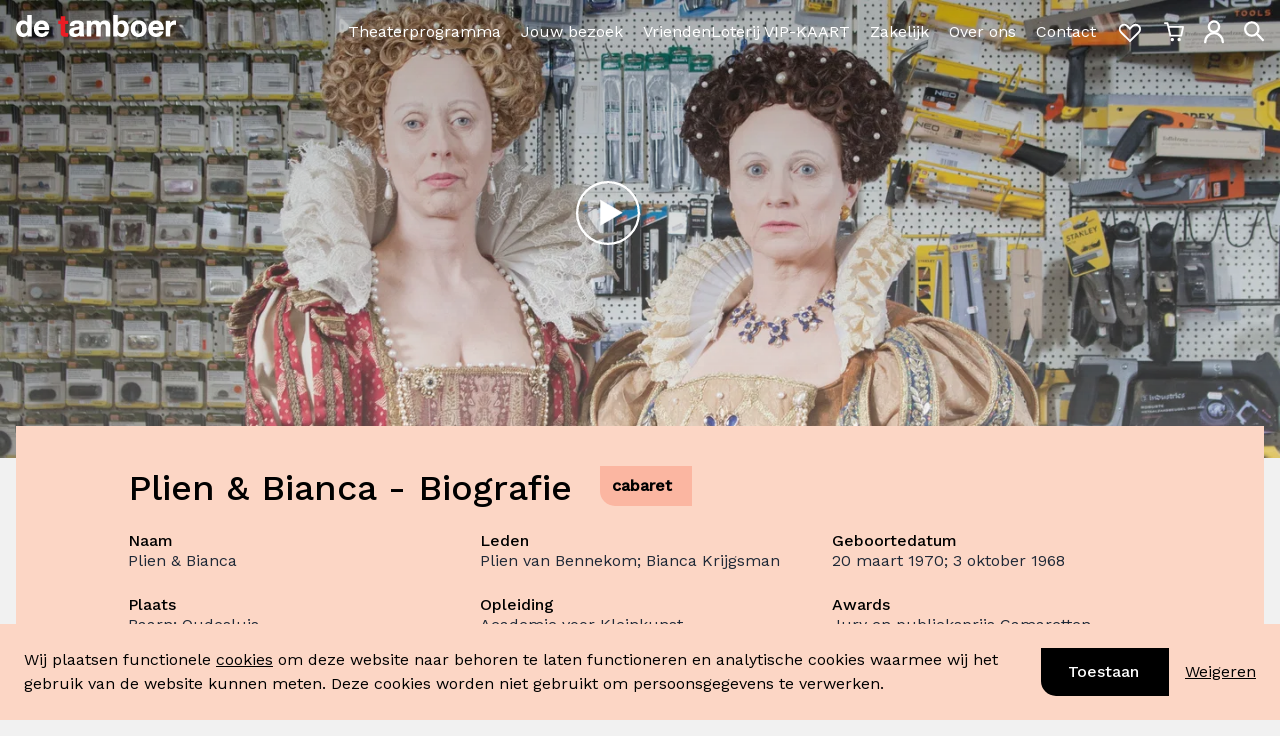

--- FILE ---
content_type: text/html; charset=utf-8
request_url: https://detamboer.nl/artiesten/plien-en-bianca
body_size: 27544
content:
<!DOCTYPE html>
<html lang="nl">
  <head>
    <meta charset="utf-8">
    <meta http-equiv="X-UA-Compatible" content="IE=edge">
    <meta name="viewport" content="width=device-width, initial-scale=1.0">
<meta content="https://detamboer.nl/artiesten/plien-en-bianca" name="twitter:url"><meta content="Plien &amp; Bianca - Biografie - De Tamboer" name="twitter:title"><meta content="https://media.detamboer.nl/35e45493-6595-4ccf-970d-a4d06add38b6.jpg?crop=3744,1341,0,292&amp;width=1920" name="twitter:image"><meta content="Het cabaretduo Plien en Bianca wordt gevormd door Plien van Bennekom en Bianca Krijgsman. Het duo is niet meer weg te denken uit de Nederlandse cabaretwereld." name="twitter:description"><title>Plien &amp; Bianca - Biografie - De Tamboer</title><meta content="De Tamboer" name="sitename"><meta content="https://detamboer.nl/artiesten/plien-en-bianca" name="og:url"><meta content="Plien &amp; Bianca - Biografie - De Tamboer" name="og:title"><meta content="https://media.detamboer.nl/35e45493-6595-4ccf-970d-a4d06add38b6.jpg?crop=3744,1341,0,292&amp;width=1920" name="og:image"><meta content="Het cabaretduo Plien en Bianca wordt gevormd door Plien van Bennekom en Bianca Krijgsman. Het duo is niet meer weg te denken uit de Nederlandse cabaretwereld." name="og:description"><meta content="plien en bianca, en nu dan, cabaret, nederlandse komedie, poelifinario, 2015, hilariteit, theater, de tamboer, hoogeveen" name="keywords"><meta content="Het cabaretduo Plien en Bianca wordt gevormd door Plien van Bennekom en Bianca Krijgsman. Het duo is niet meer weg te denken uit de Nederlandse cabaretwereld." name="description"><link href="https://detamboer.nl/artiesten/plien-en-bianca" rel="canonical">
    <meta name="twitter:card" value="summary">
    <meta name="csrf-token" content="GTFhZhchAlFLHCEyVwwPAyRVN1t9Vx0GrA22UnveziwwgUeRbgz6Lc_H">
    <link rel="icon" href="/images/favicon-detamboer-c65a01367653dc569a37f01b5c37c004.png?vsn=d" type="image/png">
    <link rel="stylesheet" href="/assets/tamboer-5116f4a5f8e260702c18bdfe2de42764.css?vsn=d">
    <link rel="stylesheet" href="https://fonts.googleapis.com/css2?family=Work+Sans:ital,wght@0,300;0,400;0,500;1,300;1,400;1,500&display=swap">
    <script defer type="text/javascript" src="/assets/tamboer-71ce877f508c050b22a7980df5d0c62e.js?vsn=d">
    </script>

    <script>
      (function(w,d,s,l,i){w[l]=w[l]||[];w[l].push({'gtm.start':
          new Date().getTime(),event:'gtm.js'});var f=d.getElementsByTagName(s)[0],
          j=d.createElement(s),dl=l!='dataLayer'?'&l='+l:'';j.async=true;j.src=
          'https://www.googletagmanager.com/gtm.js?id='+i+dl;f.parentNode.insertBefore(j,f);
          })(window,document,'script','dataLayer','GTM-KXMV66');
    </script>
    <script>
      window.dataLayer = window.dataLayer || [];
      function gtag(){dataLayer.push(arguments);}
      gtag("set", "url_passthrough", true);

        gtag("consent", "default", {
            ad_storage: "denied",
            ad_user_data: "denied", 
            ad_personalization: "denied",
            analytics_storage: "granted",
            functionality_storage: "denied",
            personalization_storage: "denied",
            security_storage: "granted",
            wait_for_update: 2000,
        });

    </script>
    <script src="https://www.google.com/recaptcha/api.js?hl=nl" async defer>
    </script>
<script id="mcjs">!function(c,h,i,m,p)
{m=c.createElement(h),p=c.getElementsByTagName(h)
        [0],m.async=1,m.src=i,p.parentNode.insertBefore(m,p)}
(document,"script","https://chimpstatic.com/mcjs-connected/js/users/7c5b19750b494b58f84438a4f/5edd57067a1f21371f7b4c198.js"
);</script>

    <script type="application/ld+json">
  [
  {
    "@context": "https://schema.org",
    "@type": "Organization",
    "image": "https://detamboer.nl/svg/logo/tamboer-51c04b5dc428006b0219931f9c08bb09.svg?vsn=d",
    "sameAs": [
      "https://www.facebook.com/detamboer/",
      "https://www.instagram.com/theaterdetamboer/",
      "https://www.linkedin.com/company/theater-de-tamboer/"
    ],
    "url": "https://detamboer.nl"
  },
  {
    "@context": "https://schema.org",
    "@id": "https://detamboer.nl",
    "@type": "LocalBusiness",
    "address": {
      "@type": "PostalAddress",
      "addressCountry": "NL",
      "addressLocality": "Hoogeveen, Nederland",
      "postalCode": "7902EA",
      "streetAddress": "Hoofdstraat 17"
    },
    "geo": {
      "@type": "GeoCoordinates",
      "latitude": 52.727312,
      "longitude": 6.478217
    },
    "image": "https://detamboer.nl/svg/logo/tamboer-51c04b5dc428006b0219931f9c08bb09.svg?vsn=d",
    "name": "De Tamboer Hoogeveen",
    "telephone": "0528 - 280 180",
    "url": "https://detamboer.nl"
  }
]
</script>
  </head>

  <body class="body--artist">
    <div id="app">
      
      <header style="--logo-color: #FFFFFF;" id="header">
  <div class="lg:container mx-auto py-2 px-4">
    <div class=" flex justify-start items-center w-full">
      <div class="flex justify-start items-center flex-shrink-0 flex-grow-0">
        <a href="/">
          <svg style="color: var(--logo-color)" viewbox="0 0 280 40" fill="currentColor" class="logo-detamboer w-40 mt-2 sm:mt-0 sm:w-32 lg:w-40 justify-self-start logo-header" xmlns="http://www.w3.org/2000/svg"><g><path d="M18.679 30.916c-.925 1.613-2.341 2.608-4.652 2.619a5.11 5.11 0 01-2.666-.696 5.303 5.303 0 01-1.954-1.993 11.67 11.67 0 01-1.458-5.917c0-2.253.408-4.42 1.364-5.991a5.291 5.291 0 012.01-1.952 5.104 5.104 0 012.694-.625 4.922 4.922 0 012.657.616 5.107 5.107 0 011.958 1.95c.925 1.56 1.312 3.722 1.312 5.949 0 2.226-.361 4.464-1.276 6.056l.01-.016zm1.019-17.524a9.766 9.766 0 00-3.426-2.639 9.5 9.5 0 00-4.194-.873 10.675 10.675 0 00-5.073 1.14 11.013 11.013 0 00-3.99 3.421C.999 17.211 0 20.885 0 24.698c0 3.921.988 7.73 3.016 10.58a11.066 11.066 0 004.038 3.543A10.717 10.717 0 0012.234 40c3.137 0 5.99-1.113 7.798-3.668v2.931h7.615V0h-7.949v13.393zM39.16 21.6a6.63 6.63 0 011.234-3.227c.873-1.135 2.242-2.022 4.458-2.028 1.714 0 2.88.484 3.737 1.404.857.92 1.328 2.151 1.662 3.851h-11.09zm5.901-11.714a13.044 13.044 0 00-5.471 1.07 13.376 13.376 0 00-4.574 3.27c-2.56 2.954-3.933 6.8-3.841 10.757 0 4.389 1.317 8.154 3.721 10.822 2.404 2.667 5.895 4.211 10.155 4.211h.068c6.068 0 10.599-2.953 12.658-9.633l.141-.446h-7.113l-.068.247c-.382 1.522-2.613 3.383-5.42 3.367-1.975 0-3.444-.538-4.463-1.614-1.02-1.075-1.568-2.587-1.704-4.781h19.097v-.317c.032-.463.042-.92.042-1.372 0-4.093-1.103-7.976-3.324-10.848-2.221-2.872-5.556-4.728-9.93-4.723l.026-.01z"></path><path d="M86.067 2.27h-7.95v8.369h-4.426v5.814h4.411v16.135c0 2.856 1.045 4.68 2.666 5.702 1.62 1.022 3.773 1.28 6.025 1.285a26.35 26.35 0 004.317-.28l.272-.048V32.54l-.397.086a10.36 10.36 0 01-2.19.21c-1.212 0-1.881-.178-2.226-.538-.345-.36-.523-1.076-.523-2.356v-13.49h5.331V10.64h-5.33v-8.37h.02z" fill="#ED1C24"></path><path d="M110.741 28.103a7.834 7.834 0 01-.774 3.673c-.721 1.296-2.038 2.4-4.793 2.41a5.502 5.502 0 01-2.942-.656c-.721-.484-1.181-1.221-1.192-2.566a3.151 3.151 0 01.262-1.479 3.05 3.05 0 01.914-1.172 7.194 7.194 0 012.87-1.12c1.949-.387 4.181-.435 5.655-1.3v2.21zm7.949 4.588V18.169a7.232 7.232 0 00-1-4.032 6.94 6.94 0 00-3.03-2.756c-2.331-1.183-5.284-1.49-7.949-1.49-3.01 0-6.078.538-8.482 2.022-2.404 1.485-4.108 3.948-4.312 7.643v.36h7.939l.026-.311c.125-1.453.601-2.394 1.343-3.002a4.881 4.881 0 013.136-.898c1.265 0 2.394.13 3.136.603s1.228 1.258 1.238 2.834a2.02 2.02 0 01-.14.843 1.964 1.964 0 01-.476.7c-1.176 1.173-4.349 1.28-7.72 1.792-2.273.328-4.578.866-6.35 2.151-1.771 1.286-2.968 3.4-2.958 6.643 0 2.942 1.046 5.158 2.75 6.594 1.703 1.436 4.04 2.119 6.605 2.119 3.068 0 6.298-.812 8.666-3.05.099.695.251 1.38.454 2.05l.073.241h8.221l-.303-.537c-.601-.99-.883-3.529-.872-6.035l.005.038zM162.214 12.252c-1.803-1.667-4.317-2.372-7.186-2.372a9.64 9.64 0 00-4.478 1.166 9.951 9.951 0 00-3.471 3.137c-1.568-3.092-4.573-4.303-7.798-4.303a9.537 9.537 0 00-4.397 1.028 9.836 9.836 0 00-3.479 2.952v-3.227h-7.541v28.63h7.949v-16.56c0-2.657.836-4.142 1.808-5.002a4.402 4.402 0 012.781-1.076c2.048 0 2.973.72 3.501 1.764s.58 2.555.58 4.06v16.814h7.944V23.348c0-1.732.194-3.453.857-4.69.664-1.237 1.725-2.028 3.659-2.044 1.934-.016 2.937.7 3.491 1.818.554 1.119.643 2.792.638 4.647v16.184h7.949V20.218c0-3.68-1.045-6.293-2.838-7.966h.031zM188.147 30.98a5.284 5.284 0 01-1.9 1.866 5.109 5.109 0 01-2.542.68c-.89 0-1.765-.234-2.542-.68a5.284 5.284 0 01-1.9-1.866 11.7 11.7 0 01-1.438-6.013 11.838 11.838 0 011.438-6.061 5.283 5.283 0 011.9-1.866 5.108 5.108 0 012.542-.68c.89 0 1.765.234 2.542.68a5.283 5.283 0 011.9 1.866 11.838 11.838 0 011.438 6.061 11.7 11.7 0 01-1.438 6.013zm-1.933-21.1c-3.079 0-6.188 1.114-8.133 3.593V0h-7.949v39.263h7.594V36.37c1.793 2.581 4.892 3.63 8.461 3.63h.027a10.07 10.07 0 004.24-.965 10.347 10.347 0 003.479-2.676c2.143-2.474 3.59-6.25 3.59-11.446 0-5.195-1.447-8.928-3.59-11.397a10.357 10.357 0 00-3.48-2.672 10.083 10.083 0 00-4.239-.964zM219.505 30.905c-.956 1.587-2.425 2.62-4.813 2.63-2.389.01-3.826-1.043-4.772-2.63-.946-1.587-1.312-3.765-1.306-5.916.005-2.152.371-4.39 1.306-5.987.936-1.597 2.41-2.624 4.772-2.635 2.362-.01 3.857 1.043 4.813 2.635.957 1.592 1.317 3.765 1.317 5.987 0 2.22-.371 4.35-1.317 5.916zm-4.813-21.02c-4.233 0-7.756 1.49-10.207 4.132-2.451 2.64-3.826 6.454-3.821 10.95.006 4.497 1.37 8.267 3.821 10.902 2.451 2.636 5.974 4.131 10.207 4.131 4.249 0 7.782-1.49 10.238-4.13 2.457-2.642 3.831-6.401 3.826-10.903-.005-4.502-1.369-8.294-3.826-10.95-2.456-2.657-5.994-4.137-10.249-4.131h.011zM239.506 21.6a6.632 6.632 0 011.234-3.227c.873-1.135 2.242-2.022 4.458-2.027 1.714 0 2.88.484 3.737 1.403.857.92 1.327 2.152 1.657 3.851h-11.086zm5.901-11.714a13.046 13.046 0 00-5.466 1.072 13.388 13.388 0 00-4.569 3.268c-2.445 2.69-3.841 6.481-3.841 10.757 0 4.39 1.317 8.154 3.721 10.817 2.404 2.662 5.896 4.216 10.155 4.216h.068c6.068 0 10.599-2.953 12.658-9.633l.141-.451h-7.123l-.068.252c-.387 1.522-2.613 3.384-5.425 3.367-1.97 0-3.439-.538-4.458-1.613-1.019-1.076-1.568-2.587-1.704-4.782h19.097v-.322c.026-.458.042-.915.042-1.372 0-4.088-1.103-7.97-3.324-10.848-2.221-2.878-5.556-4.723-9.93-4.717l.026-.011zM279.775 10.17a5.413 5.413 0 00-1.698-.284 9.55 9.55 0 00-4.75 1.388 9.904 9.904 0 00-3.482 3.603v-4.238h-7.594v28.624h7.95V26.355c0-2.415.46-4.588 1.531-6.126 1.071-1.539 2.733-2.49 5.32-2.496.852-.001 1.701.087 2.535.264l.413.096v-7.841l-.225-.081z"></path></g></svg>
        </a>
      </div>
      <div class="flex-grow">
        <div class="hidden sm:flex justify-end items-center w-full">
          <ul class="menu--secondary menu--secondary--header">
  
</ul>
        </div>
        <div class="w-full flex justify-end">
          <div class="nonmobile-menu__wrapper flex flex-wrap justify-end mt-3 lg:-mr-5 -mr-2 w-full">
            <div class="hidden sm:flex items-center">
              <ul class="menu--primary menu--primary--header">
  
    <li class="menu--primary__item">
      <a class="hover:underline" href="https://detamboer.nl/programma">Theaterprogramma</a>
    </li>
  
    <li class="menu--primary__item">
      <a class="hover:underline" href="/jouw-bezoek">Jouw bezoek</a>
    </li>
  
    <li class="menu--primary__item">
      <a class="hover:underline" href="https://detamboer.nl/vriendenloterij-vip-kaart">VriendenLoterij VIP-KAART</a>
    </li>
  
    <li class="menu--primary__item">
      <a class="hover:underline" href="/zakelijk-verhuur">Zakelijk</a>
    </li>
  
    <li class="menu--primary__item">
      <a class="hover:underline" href="/over-ons">Over ons</a>
    </li>
  
    <li class="menu--primary__item">
      <a class="hover:underline" href="/contact">Contact</a>
    </li>
  
</ul>
            </div>
            <div class="sm:mt-2 xl:mt-0">
              <ul class="navigation-icons flex items-center navigation-icons--header">
  <li class="navigation-icons__icon" title="Favorieten">
    <a class="block" href="/favorieten">
      <svg class="icon w-8 sm:w-7" viewbox="0 0 29 23" fill="none" xmlns="http://www.w3.org/2000/svg"><path d="M13.7639 20.2742L5.25504 11.7652C3.45736 9.96751 3.45737 7.05288 5.25506 5.2552V5.2552C7.05275 3.4575 9.96739 3.4575 11.7651 5.2552L15.0201 8.51019" stroke-width="2"></path><path d="M13.8008 21.53L23.5658 11.765C25.3635 9.96732 25.3635 7.05269 23.5658 5.255V5.255C21.7681 3.45732 18.8534 3.45732 17.0558 5.255L13.8008 8.51001" stroke-width="2"></path></svg>
    </a>
  </li>
  <li class="navigation-icons__icon navigation-icons__basket" title="Winkelwagen">
    <a class="block" href="/winkelmand?terug=https%3A%2F%2Fdetamboer.nl%2Fartiesten%2Fplien-en-bianca">
      <svg class="icon w-6 sm:w-5" viewbox="0 0 22 22" fill="none" xmlns="http://www.w3.org/2000/svg"><circle cx="9.125" cy="19.344" r="1" fill="#fff" stroke-width="1.75"></circle><circle cx="16.625" cy="19.344" r="1" fill="#fff" stroke-width="1.75"></circle><path d="M4.912 5.45H21l-2.009 9.52H6.938L3.812 1.22H1" stroke-width="2" stroke-linecap="round" stroke-linejoin="round"></path></svg>
    </a>
  </li>
  <li class="navigation-icons__icon" title="Tamboer account">
    <a class="block" href="/inloggen">
      <svg class="icon w-5" viewbox="0 0 17 20" fill="none" xmlns="http://www.w3.org/2000/svg"><circle cx="8.5" cy="5.576" r="4.357" stroke-width="2"></circle><path d="M16 18.434a7.5 7.5 0 00-15 0" stroke-width="2" stroke-linecap="round"></path></svg>
    </a>
  </li>
  <li class="navigation-icons__icon hidden sm:block" title="Zoeken in de site">
    <svg onclick="toggleSearchHeader(this);" class="icon w-8 sm:w-5 hidden sm:block cursor-pointer" viewbox="0 0 18 19" fill="none" stroke="currentColor" xmlns="http://www.w3.org/2000/svg"><circle cx="7.022" cy="7.241" r="6.022" stroke-width="2"></circle><path d="M11.5 11.5l5.5 5.72" stroke-width="2" stroke-linecap="round"></path></svg>
    <div data-id="header_search_field" class="header-search-container hidden">
      <form class="flex" method="get" action="/zoeken">
  <div class="search-field search-field--header">
    <div class="svg-container inset-y-0">
      <svg class="icon text-tambi-gray-600" viewbox="0 0 18 19" fill="none" stroke="currentColor" xmlns="http://www.w3.org/2000/svg"><circle cx="7.022" cy="7.241" r="6.022" stroke-width="2"></circle><path d="M11.5 11.5l5.5 5.72" stroke-width="2" stroke-linecap="round"></path></svg>
    </div>
    <input autocomplete="off" class="form-input placeholder-tamb-black text-tambi-gray-600 focus:outline-none focus:ring-0 focus:shadow-none" data-id="header-input-search" data-search-href="/zoeken" name="trefwoord" placeholder="Zoeken..." type="text">
  </div>
</form>
    </div>
  </li>
  <li class="navigation-icons__icon hamburger-icon block sm:hidden">
    <svg onclick="menu.toggle()" class="icon w-5 focus:outline-none cursor-pointer" viewbox="0 0 20 17" fill="currentColor" xmlns="http://www.w3.org/2000/svg"><rect y="7" width="20" height="3"></rect><rect y="14" width="20" height="3"></rect><rect width="20" height="3"></rect></svg>
  </li>
</ul>
            </div>
          </div>
        </div>
      </div>
    </div>
  </div>
</header>

<main>
<div class="page page--artist page--tamboer">
  <div class="page_slideshow page_responsive_slideshow">
<div class="images-slideshow glide">
  <div class="glide__track" data-glide-el="track">
    <div class="glide__slides">


        <div class="images-slideshow__slide glide__slide images-slideshow__slide--youtube">
          <div class="images-slideshow__slide__image relative" data-slide-idx="0">

              <div class="images-slideshow__slide__youtube--playbutton">
<svg onclick="video.play(0);sliders.pause(&#39;images-slideshow&#39;)" title="Video afspelen" style="color: #FFFFFF" class="icon focus:outline-none" viewbox="0 0 112 112" fill="none" stroke="currentColor" xmlns="http://www.w3.org/2000/svg"><path d="M81 55.5L42.75 77.5836L42.75 33.4164L81 55.5Z" fill="currentColor"></path><circle cx="56" cy="56" r="54" stroke-width="4"></circle></svg>
              </div>
              <div class="hidden images-slideshow__slide__youtube">
                <iframe src="https://www.youtube.com/embed/-pSYsiRIx1w" width="100%" height="100%" frameborder="0" allow="accelerometer; autoplay; clipboard-write; encrypted-media; gyroscope; picture-in-picture" allowfullscreen>
                </iframe>
              </div>

<img alt="En nu dan? Vragen Plien en Bianca zich af" class="images-slideshow__slide__image-element" src="https://media.detamboer.nl/35e45493-6595-4ccf-970d-a4d06add38b6.jpg?crop=3744,1341,0,292&amp;width=1920" srcset="https://media.detamboer.nl/35e45493-6595-4ccf-970d-a4d06add38b6.jpg?crop=3744,1341,0,292&amp;width=375 375w, https://media.detamboer.nl/35e45493-6595-4ccf-970d-a4d06add38b6.jpg?crop=3744,1341,0,292&amp;width=640 640w, https://media.detamboer.nl/35e45493-6595-4ccf-970d-a4d06add38b6.jpg?crop=3744,1341,0,292&amp;width=768 768w, https://media.detamboer.nl/35e45493-6595-4ccf-970d-a4d06add38b6.jpg?crop=3744,1341,0,292&amp;width=1024 1024w, https://media.detamboer.nl/35e45493-6595-4ccf-970d-a4d06add38b6.jpg?crop=3744,1341,0,292&amp;width=1440 1440w, https://media.detamboer.nl/35e45493-6595-4ccf-970d-a4d06add38b6.jpg?crop=3744,1341,0,292&amp;width=1920 1920w" title="Plien en Bianca - En nu dan?">
          </div>
        </div>

    </div>

  </div>
</div>
  </div>

  <div class="page__content-container lg:container px-4 mx-auto">
    <div class="page__heading-container">
      <div class="page__heading-block--artist md:flex md:items-start md:justify-start">
<ul data-id="genres" class="flex flex-wrap md:justify-end
      md:order-2 md:ml-3 lg:ml-4
      -ml-3 -mt-2
      mb-2 md:mb-0">

    <li class="ml-3 mt-2">


<a href="/genre/cabaret" data-phx-link="redirect" data-phx-link-state="push">
            <div class="flex justify-center items-center flex-initial
                    focus:outline-none
                    bg-tambi-pink-400 rounded-bl-tambi-sm
                    pl-3 pr-5 py-2
                    text-black text-center text-sm xl:text-base
                    whitespace-nowrap">
cabaret
            </div>
</a>


    </li>

</ul>
        <h1 class="page__heading">Plien &amp; Bianca - Biografie</h1>
      </div>

      
  <div class="artist__details overflow-hidden mt-2">
    <dl class="flex flex-wrap justify-between">
      
        <div data-id="Naam" class="py-3 w-full max-w-xs">
          <dt class="leading-5 font-medium">Naam</dt>
          <dd class="mt-1 leading-5 text-gray-800 sm:mt-0">Plien &amp; Bianca</dd>
        </div>
      
        <div data-id="Leden" class="py-3 w-full max-w-xs">
          <dt class="leading-5 font-medium">Leden</dt>
          <dd class="mt-1 leading-5 text-gray-800 sm:mt-0">Plien van Bennekom; Bianca Krijgsman</dd>
        </div>
      
        <div data-id="Geboortedatum" class="py-3 w-full max-w-xs">
          <dt class="leading-5 font-medium">Geboortedatum</dt>
          <dd class="mt-1 leading-5 text-gray-800 sm:mt-0">20 maart 1970;  3 oktober 1968</dd>
        </div>
      
        <div data-id="Plaats" class="py-3 w-full max-w-xs">
          <dt class="leading-5 font-medium">Plaats</dt>
          <dd class="mt-1 leading-5 text-gray-800 sm:mt-0">Baarn; Oudesluis</dd>
        </div>
      
        <div data-id="Opleiding" class="py-3 w-full max-w-xs">
          <dt class="leading-5 font-medium">Opleiding</dt>
          <dd class="mt-1 leading-5 text-gray-800 sm:mt-0">Academie voor Kleinkunst</dd>
        </div>
      
        <div data-id="Awards" class="py-3 w-full max-w-xs">
          <dt class="leading-5 font-medium">Awards</dt>
          <dd class="mt-1 leading-5 text-gray-800 sm:mt-0">Jury en publieksprijs Camaretten Festival</dd>
        </div>
      
        <div data-id="Website" class="py-3 w-full max-w-xs">
          <dt class="leading-5 font-medium">Website</dt>
          <dd class="mt-1 leading-5 text-gray-800 sm:mt-0"><a href="https://plienenbianca.nl" target="_blank">plienenbianca.nl</a></dd>
        </div>
      
    </dl>
  </div>

    </div>

    <div class="page__content">
<p style="text-align: right;"><em>Fotograaf: Katinka Krijgsman</em></p>

<h2>Plien en Bianca in De Tamboer</h2>

<p><em><strong>Plien en Bianca</strong></em> zijn al jaren een genre op zich en zijn ook geliefd in De Tamboer. Op donderdag 5 maart komen ze terug naar De Tamboer met hun achtste theaterprogramma <em>Harrekidee!</em>&nbsp;In deze voorstelling trekken ze opnieuw een onvergetelijke stoet aan personages uit de kast. Verwacht ontroerende hilariteit, absurdistische situaties en rake observaties, gebracht zoals alleen zij dat kunnen.</p>

<h2>Biografie van Plien en Bianca</h2>

<p>Het cabaretduo Plien en Bianca wordt gevormd door Plien van Bennekom en Bianca Krijgsman. Het duo is niet meer weg te denken uit de Nederlandse cabaretwereld. Plien en Bianca leerden elkaar kennen doordat ze toevallig in hetzelfde jaar op dezelfde school in Amsterdam terecht kwamen, namelijk de Academie voor Kleinkunst. Daar bleek dat ze hetzelfde gevoel voor humor hebben, waardoor ze besloten veel dingen samen te doen. Tijdens deze opleiding traden ze allebei op in het theaterrestaurant&nbsp;<em>James&rsquo;Diner</em>&nbsp;in Leiden. Ook deden zij samen eindexamen waarbij ze de voorstelling&nbsp;<em>The Ballet Nurses</em>&nbsp;deden.</p>

<p>Na de Kleinkunst Academie gingen zij beiden hun eigen weg. In 1996 deden ze als duo mee aan het Cameretten Festival met de voorstelling&nbsp;<em>Changez!</em>. Ze wonnen met deze voorstelling zowel de jury-als de publieksprijs en daarmee werd de basis gelegd voor een duo carri&egrave;re. &nbsp;</p>

<p>Plien en Bianca kregen nadat ze het Cameretten Festival wonnen van de VPRO de vraag of ze een kinderprogramma wilden maken voor de tv. Met Joep Onderdelinden bedachten ze het programma&nbsp;<em>Zaai&nbsp;</em>waarin ze de tienermeisjes Irma en Ingrid speelden. De tienermeisjes groeiden op, op het platteland. De serie was echter bedoeld als jeugdserie maar sloeg aan bij jong en oud. Het opvallende taalgebruik met het karakteristieke accent speelden daarbij een belangrijke rol. De serie liep tot 2003 en werd uitgezonden bij <em>Villa Achterwerk.</em></p>

<p>In 1999 kwamen ze als de plattelandsmeisjes Jeltje en Meike (een oudere variant op Irma en Ingrid) met de theatervoorstelling<em>&nbsp;Biks.</em>&nbsp;Dit programma zou hun grote doorbraak worden.</p>

<p>Na&nbsp;Biks&nbsp;maakten Plien en Bianca samen nog een aantal theaterprogramma&#39;s. Tevens speelden ze ook in de bioscoopfilms&nbsp;<em>All stars</em>&nbsp;en&nbsp;<em>Minoes.</em>&nbsp;Tussen september 2004 en oktober 2016 waren ze regelmatig te zien als gastrol in het programma&nbsp;<em>Koefnoen.</em></p>


    </div>





<div class="page__widgets">

</div>

<div class="page__social-sharing"><div><h5 class="page__social-sharing__heading">Delen met vrienden?</h5><div class="page__social-sharing__item--icons"><a class="page__social-sharing__item page__social-sharing__item--facebook" href="https://www.facebook.com/sharer/sharer.php?u=https%3A%2F%2Fdetamboer.nl%2Fartiesten%2Fplien-en-bianca"><svg class="w-6" viewbox="0 0 44 43" fill="currentColor" xmlns="http://www.w3.org/2000/svg"><path d="M43.1657 21.3976C43.1657 9.61183 33.6138 0.0598526 21.828 0.0598526C10.0422 0.0598526 0.490234 9.61183 0.490234 21.3976C0.490234 33.1834 10.0422 42.7354 21.828 42.7354C21.953 42.7354 22.078 42.7354 22.2031 42.727V26.1236H17.6188V20.7808H22.2031V16.8467C22.2031 12.2874 24.987 9.80354 29.0545 9.80354C31.0049 9.80354 32.6802 9.94523 33.1637 10.0119V14.7796H30.3631C28.1543 14.7796 27.7209 15.8298 27.7209 17.3718V20.7725H33.0136L32.3218 26.1152H27.7209V41.9102C36.6394 39.3513 43.1657 31.1413 43.1657 21.3976Z"></path></svg></a><a class="page__social-sharing__item page__social-sharing__item--linkedin" href="https://www.linkedin.com/feed/?shareActive=true&amp;shareUrl=https%3A%2F%2Fdetamboer.nl%2Fartiesten%2Fplien-en-bianca"><svg class="w-6" height="72" viewbox="0 0 72 72" width="72" xmlns="http://www.w3.org/2000/svg"><g fill="none" fill-rule="evenodd"><path d="M8,72 L64,72 C68.418278,72 72,68.418278 72,64 L72,8 C72,3.581722 68.418278,-8.11624501e-16 64,0 L8,0 C3.581722,8.11624501e-16 -5.41083001e-16,3.581722 0,8 L0,64 C5.41083001e-16,68.418278 3.581722,72 8,72 Z" fill="#000"></path><path d="M62,62 L51.315625,62 L51.315625,43.8021149 C51.315625,38.8127542 49.4197917,36.0245323 45.4707031,36.0245323 C41.1746094,36.0245323 38.9300781,38.9261103 38.9300781,43.8021149 L38.9300781,62 L28.6333333,62 L28.6333333,27.3333333 L38.9300781,27.3333333 L38.9300781,32.0029283 C38.9300781,32.0029283 42.0260417,26.2742151 49.3825521,26.2742151 C56.7356771,26.2742151 62,30.7644705 62,40.051212 L62,62 Z M16.349349,22.7940133 C12.8420573,22.7940133 10,19.9296567 10,16.3970067 C10,12.8643566 12.8420573,10 16.349349,10 C19.8566406,10 22.6970052,12.8643566 22.6970052,16.3970067 C22.6970052,19.9296567 19.8566406,22.7940133 16.349349,22.7940133 Z M11.0325521,62 L21.769401,62 L21.769401,27.3333333 L11.0325521,27.3333333 L11.0325521,62 Z" fill="#FFF"></path></g></svg></a><a class="page__social-sharing__item page__social-sharing__item--whatsapp" href="whatsapp://send?text=https%3A%2F%2Fdetamboer.nl%2Fartiesten%2Fplien-en-bianca"><svg class="w-6" viewbox="0 0 36 37" fill="currentColor" xmlns="http://www.w3.org/2000/svg"><path fill-rule="evenodd" clip-rule="evenodd" d="M30.756 5.25606C29.095 3.58477 27.1189 2.25965 24.9421 1.35744C22.7654 0.455226 20.4313 -0.00613964 18.075 6.16939e-05C8.1975 6.16939e-05 0.15 8.04006 0.15 17.9176C0.142514 21.0627 0.967435 24.1538 2.541 26.8771L0 36.1636L9.504 33.6676C12.132 35.0992 15.0764 35.8505 18.069 35.8531H18.0765C27.9555 35.8531 35.994 27.8146 36 17.9296C36 13.1431 34.137 8.64306 30.756 5.25456V5.25606ZM26.2425 21.6676C25.797 21.4456 23.5935 20.3626 23.184 20.2156C22.7745 20.0626 22.4745 19.9921 22.176 20.4376C21.876 20.8876 21.021 21.8971 20.7585 22.1956C20.5005 22.4881 20.2365 22.5301 19.791 22.3066C19.341 22.0846 17.8995 21.6091 16.188 20.0806C14.8575 18.8956 13.956 17.4256 13.698 16.9801C13.434 16.5301 13.668 16.2901 13.8915 16.0651C14.0955 15.8671 14.3415 15.5446 14.565 15.2806C14.787 15.0241 14.865 14.8366 15.015 14.5366C15.162 14.2381 15.087 13.9741 14.9745 13.7521C14.8635 13.5301 13.968 11.3206 13.593 10.4236C13.2285 9.55056 12.8595 9.67356 12.585 9.65706C12.327 9.64506 12.0285 9.64506 11.73 9.64506C11.43 9.64506 10.944 9.75606 10.533 10.2076C10.1235 10.6531 8.9685 11.7376 8.9685 13.9396C8.9685 16.1431 10.5735 18.2746 10.7985 18.5746C11.0205 18.8671 13.956 23.3896 18.4485 25.3306C19.5165 25.7926 20.3475 26.0686 20.9985 26.2741C22.071 26.6131 23.049 26.5666 23.823 26.4541C24.684 26.3266 26.4705 25.3711 26.8455 24.3226C27.216 23.2801 27.216 22.3831 27.1035 22.1956C26.9925 22.0081 26.694 21.8956 26.2425 21.6676Z"></path></svg></a></div></div></div>
  </div>
</div>


  <div class="mx-auto  py-12 ">
    <div class="lg:container px-4 lg:px-0">
      <div class="flex justify-center">
        <h3 class="font-bold  text-2xl ">
          Anderen bekeken ook
        </h3>
      </div>

      <div class="flex flex-col justify-center items-center sm:items-start sm:flex-row sm:flex-wrap xl:justify-between lg:px-0  md:px-24 ">
        
          <div data-id="related-artist" class="portrait-artist-page mt-6  sm:mr-10 ">
  <div class="relative" style=" padding-bottom:78.59375%; ">
    <a href="/artiesten/kommil-foo">
      <img alt="Kommil Foo - Grind - 2024 in De Tamboer" class="absolute h-full w-full object-cover" src="https://media.detamboer.nl/5a352891-b275-46cb-8d2e-781e38da6995.jpg?crop=2252,1770,171,0&amp;width=1920" srcset="https://media.detamboer.nl/5a352891-b275-46cb-8d2e-781e38da6995.jpg?crop=2252,1770,171,0&amp;width=375 375w, https://media.detamboer.nl/5a352891-b275-46cb-8d2e-781e38da6995.jpg?crop=2252,1770,171,0&amp;width=640 640w, https://media.detamboer.nl/5a352891-b275-46cb-8d2e-781e38da6995.jpg?crop=2252,1770,171,0&amp;width=768 768w, https://media.detamboer.nl/5a352891-b275-46cb-8d2e-781e38da6995.jpg?crop=2252,1770,171,0&amp;width=1024 1024w, https://media.detamboer.nl/5a352891-b275-46cb-8d2e-781e38da6995.jpg?crop=2252,1770,171,0&amp;width=1440 1440w, https://media.detamboer.nl/5a352891-b275-46cb-8d2e-781e38da6995.jpg?crop=2252,1770,171,0&amp;width=1920 1920w" title="Kommil Foo - Grind - 2024 in De Tamboer">
    </a>
  </div>

  <div class="relative  -mt-8 xs:-mr-6 px-4 ">
    <div class=" p-3 pb-6 bg-tambi-pink-500 rounded-bl-tambi ">
      <h4 data-id="related-artist-heading" class="portrait-artist-page__heading font-bold text-lg  mt-0 order-3 ">
        Kommil Foo 
      </h4>
      <div class="flex flex-wrap justify-between ">
        <a data-id="related-artist-info-link" href="/artiesten/kommil-foo" class="btn moreinfo__link text-black text-center  mt-2 inline-flex justify-center items-center flex-auto xl:px-3 xl:pr-4 bg-tambi-pink-500 hover:bg-tambi-pink-200 ">
          Meer info
        </a>
      </div>
    </div>
  </div>
</div>
        
          <div data-id="related-artist" class="portrait-artist-page mt-6  sm:mr-10 ">
  <div class="relative" style=" padding-bottom:78.59375%; ">
    <a href="/artiesten/yunus-aktas">
      <img alt="Yunus Aktaş - 2026 in De Tamboer- Beeld: Anne van Zantwijk" class="absolute h-full w-full object-cover" src="https://media.detamboer.nl/a2d98a79-12eb-4edd-8469-71b260744c21.jpg?crop=8323,6540,667,0&amp;width=1920" srcset="https://media.detamboer.nl/a2d98a79-12eb-4edd-8469-71b260744c21.jpg?crop=8323,6540,667,0&amp;width=375 375w, https://media.detamboer.nl/a2d98a79-12eb-4edd-8469-71b260744c21.jpg?crop=8323,6540,667,0&amp;width=640 640w, https://media.detamboer.nl/a2d98a79-12eb-4edd-8469-71b260744c21.jpg?crop=8323,6540,667,0&amp;width=768 768w, https://media.detamboer.nl/a2d98a79-12eb-4edd-8469-71b260744c21.jpg?crop=8323,6540,667,0&amp;width=1024 1024w, https://media.detamboer.nl/a2d98a79-12eb-4edd-8469-71b260744c21.jpg?crop=8323,6540,667,0&amp;width=1440 1440w, https://media.detamboer.nl/a2d98a79-12eb-4edd-8469-71b260744c21.jpg?crop=8323,6540,667,0&amp;width=1920 1920w" title="Yunus Aktaş - 2026 in De Tamboer- Beeld: Anne van Zantwijk">
    </a>
  </div>

  <div class="relative  -mt-8 xs:-mr-6 px-4 ">
    <div class=" p-3 pb-6 bg-tambi-pink-500 rounded-bl-tambi ">
      <h4 data-id="related-artist-heading" class="portrait-artist-page__heading font-bold text-lg  mt-0 order-3 ">
        Yunus Aktaş
      </h4>
      <div class="flex flex-wrap justify-between ">
        <a data-id="related-artist-info-link" href="/artiesten/yunus-aktas" class="btn moreinfo__link text-black text-center  mt-2 inline-flex justify-center items-center flex-auto xl:px-3 xl:pr-4 bg-tambi-pink-500 hover:bg-tambi-pink-200 ">
          Meer info
        </a>
      </div>
    </div>
  </div>
</div>
        
          <div data-id="related-artist" class="portrait-artist-page mt-6  sm:mr-10 ">
  <div class="relative" style=" padding-bottom:78.59375%; ">
    <a href="/artiesten/remy-evers">
      <img alt="Remy Evers - Stoorzender - 2025 in De Tamboer" class="absolute h-full w-full object-cover" src="https://media.detamboer.nl/c8d19637-da4b-4efc-85bc-5d766b83e2a2.jpg?crop=1629,1280,145,0&amp;width=1920" srcset="https://media.detamboer.nl/c8d19637-da4b-4efc-85bc-5d766b83e2a2.jpg?crop=1629,1280,145,0&amp;width=375 375w, https://media.detamboer.nl/c8d19637-da4b-4efc-85bc-5d766b83e2a2.jpg?crop=1629,1280,145,0&amp;width=640 640w, https://media.detamboer.nl/c8d19637-da4b-4efc-85bc-5d766b83e2a2.jpg?crop=1629,1280,145,0&amp;width=768 768w, https://media.detamboer.nl/c8d19637-da4b-4efc-85bc-5d766b83e2a2.jpg?crop=1629,1280,145,0&amp;width=1024 1024w, https://media.detamboer.nl/c8d19637-da4b-4efc-85bc-5d766b83e2a2.jpg?crop=1629,1280,145,0&amp;width=1440 1440w, https://media.detamboer.nl/c8d19637-da4b-4efc-85bc-5d766b83e2a2.jpg?crop=1629,1280,145,0&amp;width=1920 1920w" title="Remy Evers - Stoorzender - 2025 in De Tamboer">
    </a>
  </div>

  <div class="relative  -mt-8 xs:-mr-6 px-4 ">
    <div class=" p-3 pb-6 bg-tambi-pink-500 rounded-bl-tambi ">
      <h4 data-id="related-artist-heading" class="portrait-artist-page__heading font-bold text-lg  mt-0 order-3 ">
        Remy Evers 
      </h4>
      <div class="flex flex-wrap justify-between ">
        <a data-id="related-artist-info-link" href="/artiesten/remy-evers" class="btn moreinfo__link text-black text-center  mt-2 inline-flex justify-center items-center flex-auto xl:px-3 xl:pr-4 bg-tambi-pink-500 hover:bg-tambi-pink-200 ">
          Meer info
        </a>
      </div>
    </div>
  </div>
</div>
        
          <div data-id="related-artist" class="portrait-artist-page mt-6  sm:mr-10 ">
  <div class="relative" style=" padding-bottom:78.59375%; ">
    <a href="/artiesten/rene-van-meurs">
      <img alt="René van Meurs hunkert in zijn show." class="absolute h-full w-full object-cover" src="https://media.detamboer.nl/16855814-15f9-4580-8de6-c304a1bbe082.jpg?crop=4887,3840,436,0&amp;width=1920" srcset="https://media.detamboer.nl/16855814-15f9-4580-8de6-c304a1bbe082.jpg?crop=4887,3840,436,0&amp;width=375 375w, https://media.detamboer.nl/16855814-15f9-4580-8de6-c304a1bbe082.jpg?crop=4887,3840,436,0&amp;width=640 640w, https://media.detamboer.nl/16855814-15f9-4580-8de6-c304a1bbe082.jpg?crop=4887,3840,436,0&amp;width=768 768w, https://media.detamboer.nl/16855814-15f9-4580-8de6-c304a1bbe082.jpg?crop=4887,3840,436,0&amp;width=1024 1024w, https://media.detamboer.nl/16855814-15f9-4580-8de6-c304a1bbe082.jpg?crop=4887,3840,436,0&amp;width=1440 1440w, https://media.detamboer.nl/16855814-15f9-4580-8de6-c304a1bbe082.jpg?crop=4887,3840,436,0&amp;width=1920 1920w" title="René van Meurs hunkert">
    </a>
  </div>

  <div class="relative  -mt-8 xs:-mr-6 px-4 ">
    <div class=" p-3 pb-6 bg-tambi-pink-500 rounded-bl-tambi ">
      <h4 data-id="related-artist-heading" class="portrait-artist-page__heading font-bold text-lg  mt-0 order-3 ">
        René van Meurs - Biografie
      </h4>
      <div class="flex flex-wrap justify-between ">
        <a data-id="related-artist-info-link" href="/artiesten/rene-van-meurs" class="btn moreinfo__link text-black text-center  mt-2 inline-flex justify-center items-center flex-auto xl:px-3 xl:pr-4 bg-tambi-pink-500 hover:bg-tambi-pink-200 ">
          Meer info
        </a>
      </div>
    </div>
  </div>
</div>
        
      </div>
    </div>
  </div>

</main>
      <footer>
  <div class="bg-tambi-red-600 block h-56 content-center">
    

  <div class="subfooter">
    <div class="subfooter__headings">
      <h2 class="subfooter__heading">Op de hoogte blijven van het laatste nieuws vanuit De Tamboer?</h2>

        <h3 class="subfooter__subheading">Schrijf je in voor onze digitale nieuwsbrief!</h3>

    </div>

      <div class="subfooter__link__container">
<a class="btn subfooter__link lowercase" href="/nieuwsbrief-aanmelden">Meld je aan</a>
      </div>

  </div>

  </div>
  <div class="footer-columns">
  <div class="footer-columns-container lg:container mx-auto">

      <div class="footer-column">


<div class="footer-column__item footer-column__item--menu">

    <h4 class="footer-column__item__heading">Ga snel naar</h4>

  <ul class="footer-column__item__menu-items">

      <li>
<a class="footer-column__item__menu-items__item hover:underline font-bold" href="https://detamboer.nl/programma">Theaterprogramma</a>
      </li>

      <li>
<a class="footer-column__item__menu-items__item hover:underline font-bold" href="/jouw-bezoek">Jouw bezoek</a>
      </li>

      <li>
<a class="footer-column__item__menu-items__item hover:underline font-bold" href="https://detamboer.nl/inloggen">Tamboer-account</a>
      </li>

      <li>
<a class="footer-column__item__menu-items__item hover:underline font-bold" href="https://detamboer.nl/artiesten">Artiestenpagina&#39;s</a>
      </li>

      <li>
<a class="footer-column__item__menu-items__item hover:underline font-bold" href="/bezoekersinformatie/routebeschrijving">Routebeschrijving</a>
      </li>

  </ul>
</div>
              <!-- end case-->

          <!-- end for each item-->

      </div>
      <!-- end for each column-->

      <div class="footer-column">


<div class="footer-column__item footer-column__item--menu">

    <h4 class="footer-column__item__heading"></h4>

  <ul class="footer-column__item__menu-items">

      <li>
<a class="footer-column__item__menu-items__item hover:underline font-bold" href="/over-ons">Over ons</a>
      </li>

      <li>
<a class="footer-column__item__menu-items__item hover:underline font-bold" href="/zakelijk-verhuur">Zakelijk</a>
      </li>

      <li>
<a class="footer-column__item__menu-items__item hover:underline font-bold" href="/over-de-tamboer/technische-informatie">Technische informatie</a>
      </li>

      <li>
<a class="footer-column__item__menu-items__item hover:underline font-bold" href="/over-de-tamboer/vacatures">Vacatures</a>
      </li>

  </ul>
</div>
              <!-- end case-->

          <!-- end for each item-->

      </div>
      <!-- end for each column-->

      <div class="footer-column">


<div class="footer-column__item footer-column__item--card">


    <div class="footer-column__item__content font-bold"><div style="text-align:center">
<figure class="image" style="display:inline-block"><a href="https://anbi.nl/publicatieverplichting/stichting-cultuurhuis-hoogeveen/"><img alt="" height="69" src="https://media.detamboer.nl/5125bcf6-ca50-47da-9c8f-22e2cafe56ec.jpg" width="112" /></a>
<figcaption>​​​​​​</figcaption>
</figure>
</div>
</div>

</div>

          <!-- end for each item-->


<div class="footer-column__item footer-column__item--card">


    <div class="footer-column__item__content font-bold"><div style="text-align:center">
<figure class="image" style="display:inline-block"><a href="https://detamboer.nl/vriendenloterij-vip-kaart"><img alt="VriendenLoterij VIP-KAART" height="90" src="https://media.detamboer.nl/fb364aca-b064-4c8b-8bae-212faea73cc2.jpg" width="129" /></a>
<figcaption>&nbsp; &nbsp; &nbsp; &nbsp; &nbsp; &nbsp; &nbsp; &nbsp; &nbsp; &nbsp;</figcaption>
</figure>
</div>
</div>

</div>

          <!-- end for each item-->


<div class="footer-column__item footer-column__item--card">


    <div class="footer-column__item__content font-bold"><p style="text-align:center"><a href="https://detamboer.nl/mvo"><img alt="" height="103" src="https://media.detamboer.nl/068373ff-1809-4e14-9feb-1bd16dfd3e8c.jpg" width="81" /></a></p>
</div>

</div>

          <!-- end for each item-->

      </div>
      <!-- end for each column-->

      <div class="footer-column">


<div class="footer-column__item footer-column__item--card">

    <h4 class="footer-column__item__heading">Contact</h4>


    <div class="footer-column__item__content font-bold"><p><!--(figmeta)eyJmaWxlS2V5Ijoib0l3UlR4dlpuOUJSdW1TSG1ubXJzNiIsInBhc3RlSUQiOi0xLCJkYXRhVHlwZSI6InNjZW5lIn0K(/figmeta)--><!--(figma)ZmlnLWtpd2kCAAAA1x4AALV7e5gkyVFfZnX3PHb29vYeeiKEEEIIAWJv73R3EkKoprp6uma6u+qqqnt2D6FWTXfNTN32dDddPbM7h5CELL8wb4SwhZGFjEEILN5PC/EwNhiLtywMyFgIgbGNwZ8/f/78p3+/zHr1zkr/+b7vJiMioyIjIyMjIyN739aN0zQ6isPzeSzElV3X6Q2D0PRDgf96btMeWm2zt2MHQGU/sP0Kbihuu9cEXAucnZ7ZAVQPwpsdG0BDAcPApqw1xaskD4M9xxv6dsc1+eV6zw2d1s1h0Hb7neaw7+34ZpPfb2TgsOn2iG/[base64]/SHntu5uaOEbGGoXtNuwkgl3+XQvkGV7gs6jkXCleBmd9vlyt7v9DBYT1Gvbk/i6biLWQnxkGcGwTBsQ9wOVwV+43eVL8im6e/ZHMvo9juho9eiRlWhyXbfZ1fdcjtugTU6zk47VN+sBbC1gtTk8EXTbe7YwDf0Jzm6iVXwOyZlXwrcVjhUMoBttU2/[base64]/rUy9g2rb1VUi2M7ywttQ3WXN/[base64]/zEBDM1vRHFLy+WEqarVl8FTf9EkyTN9395ULcRI1jdpP9Z0OYo6vrF3XonZnCYftIkKpUbftgc1umUs1tmezSRxN3XmcW7be72nPho74LMC2ByyD/nbomwo2biiHVwutZtaeLZJnZ9NlNMHnHbtFporh4ARqaxm7/QBR3FErWn49iBfLBD5Lmuuhq/LpthuGbheQ0Z2dprF1ukhnCyxO026ZiBXoEJbvBnBRxwcs7Zs2fRbrCszAIaSG8kxMBbHDgm8Ar3sqXjTQWE4H0NoAW2C26CaLBaUXvoX9p9ZXKgDbEWHC7u2EXHyjGaXHepcZFoIpSKJ0Dal2ovakutfbAUnsejZbGQzYGF6TR03NvjOfLZZ3e1/NcmECKJ27mMgJ+05TjS9zQtvOzduJzmeny51FMtZC6tohK+YsFTS0f9bKb7xouYwXU3SBy/GUbyFgqcAl1WKdLmd+nCbPQnRhIqWOskyhhywgOPT5JA7ibFIwuB+4WTgIbZPrKi34hF5hnNc4nXsWw2cttLue65vqrIYzazGw0jIuTHQhqgKUeUzE0NHoll6fQtk24tHTMJvSQOI4CB2YF7DmVt4I9gtm07bSTNbsFEosMt7GZ+QtLF0z+yEPecwCn++epsvk8BzoZ/[base64]/TtoqtOvhVKQ3+7QlvTcajA14PRYjaZNJOF3lWQk7npZ4kimKLa8fpbbMklN1Q8xhZexui3b3iIlHoHW5DA81RhcqePUCaNFJcMDAZ4XcjJDIeiApGcTHAwyfpCbAp5hD/GAf7UIvyp67MLH98BJs/xx/BBAndJuI0/tWP8qStJwXI2xwcjwiIUcj7TewoMRjdaLpI7Qq6dXLsGXJ5cewSNcXLtOpraySMk1k8eIbFx8giJa160QFR2puMY3xlHp8lY+BWhW3kahs6zaHIa4xt5qlKy5wujBSv1opNYyNphdJJMzsEvUwZ8AAaELNPRIpkvgdXIO4gWSYRPTk/iRTJqJUenC5gWIT67TQh4gqMOXOl2mup2CVgNs/ppMI9G8LOVbz3kDi7WMzukZGhuZwn4PQS0uLicYFUC0nPcmxSM0xYepta3+rUVzVP4V/kJNoBKySWaYY4Yno30mKrXQBgWGLMzy1QRuwESJrsDcK0i38vtXlUL2Rv+IonDEQxA6RMoI2NxCi4HPq28XyIfVBG2FUdLZeC/kB4ycnQJ67qnWDItDMsLSK9RG7RKQbSN7G67Fjg9Jjrrrt/sod0wWz77N5s9FQ0u9fpdqrSFC5iJ9jKOHE7pvqZur7R1ez+SfLZXTVPlfQ9Yun3Qt1T7UKDxh/2BuiI+hxsT7XODfVUFeJ4V7LN9PhaH9BdYVpd6vzDQx/TntJ2A9BfxYEX7ua7fo34vplHQfh4OGC7lS5qhujt8fqtjch4v7e74PCG/IICvoX3ZHo5btF/YQmqE9uVt3X5RW4/7ilDjX/yUbl/p6fZLmByj/dJOa5v4l7meal/lh6r9ck9/f83b69FOj3QQPtBeR0s9H/XDDvHH0BJ/tbntD9A+bm4PiD+Blno/OdByXjOAQmhfu93Z5/p8BVryvQ4t+b7S3GtzHq+3dlXS/1VWS22EN1iewk2r75NvG2ctcQvBjW2zpeXbLVz80LbQXke7g/ZRtG0My/EctJS/29bzwWg71KfTdnfpN0iPVGbTc3CSo3V3vSeeROvtek9SzlO73muuofV3vWuPoQ06u11+F3Zci/x9HCtcl0HXbvJuvI+Wetzo7nVJv9nrqMzm6V5/L0T71UhHqNcb0QZov2YAg6N9kxeEpA/Rkv5mf88nHvlem+2B39/muo+Crkf+caj1iMOeSnAPsUxcv6MBqgZojwe6PxnoeT8z2FP+cmvghz7aCdrraE+CAJFXiCla4jO0j6Kdo30M7deifTXaBdrH0aZon0C7REs7naJ9DdqzIEDMFuI2Wsq7g5byztFS3rNoKe/r0FLeW9BS3tejpby3oqW8t6GlvLfLILhOgd8grYHS8B0EKPLvEKDMdxKg0L9LgFL/HgGK/fsEKPcfEKDgf0iAkr8RgFL1HxGg5G8iQMnfTICSv4UAJX8rAUr+NgKU/O0EKPk7CFDydxKg5HcBUDp/FwFKfjcBSv5uApT8jwlQ8j8hQMnvIUDJ30OAkv8pAUr+XgKU/F4Aj1LyPyNAye8jQMnfR4CS30+Akv85AUr+fgKU/C8IUPIPEKDkHyRAyR8A8Bgl/xABSv4gAUr+YQKU/CMEKPlfEqDkDxGg5B8lQMk/RoCSf5wAJf8EgFdT8k8SoOSfIkDJP02Akn+GACX/LAFK/jkClPzzBCj5FwhQ8r8iQMkfBvA4Jf8iAUr+CAFK/iUClPzLBCj5VwhQ8q8SoOR/TYCSf40AJf8bApT8bwE8Qcm/ToCSf4MAJf87ApT8mwQo+d8ToOSPEqDk3yJAyb9NgJJ/hwAl/y6AJyn59whQ8u8ToOQ/IEDJHyNAyf+BACV/nAAl/yEBSv6PBCj5jwhQ8h8DUCHqTwhQ8icIUPJ/IkDJf0qAkv8zAUr+JAFK/[base64]/[base64]/P5cYpzRa6Ni0JxilNFruvPBhgQJNhug6oVs3u7lJuH0WRygDpLCx2pOJCXjrHKCwi/[base64]/9POAyEuu/tiy9ofqUJZ3DYIdTQQ5HhY7c1NojSk6Y9gxOUywNbDa+ErLfC+CPL0PwcXL9lhIAXh3hCbqmi1QBstrZpJw0WMQyytnNdSNMI+cs56hBXMjI+T8a12z11eXk/[base64]/[base64]/Uo7SPaejGKX7+6RYmS/DajZeEdXpYI6SgOoqgFqZO9Jazp2KXmVgKvPhSxkwdMqUTaP0WSAyTEzLiHmlJKSfYK3wbL8hW/K+J2VZLfjYzgf7AN5yo+4IJgCXlWG+20b+6PtdJpDt4V3N3ajuoYiu/6JhTQXo2LMCE+W0yNzegRDIRdFqKugRoK3mIWfR8VaoM6ODjICfHu6SKCPHCfpfBKdKx/cQp6tUeVy0NabnB4l02y0uUJgN3ymk3t8cEtPy1N9fjyJTqej43t8cILsFRsBIDaBWk2ANf7QBAf+FB3G36qzFk6g2jA6wkq/[base64]/qtsNakZq5hirQagBy5SNbvNL53U1eELnA+uEDRTqxze1daEYR+6QNTMO8j9qq78cBXXLO1KJvmcHNZdDjwkOlpE82M6CVZjUzz3LpJm3C2oeVF+Uzzvbppm3ePec7i/VJIHxuevUjRb5yTBKnUSNGB5AZoM093dVMXu7HayKV5YxTVLb4m9GOIovYWxwfI5VVyzuMfF7x6wGBChDpgXihfdi64/8YBhIBO31al4kfjcCqoZntIUK5qLF4sXF4ju9DWuftXxEvF5Jaa7A6qoZLULBcTLxEvuQdYfhEXPIP8NxsvF518gauY+6RaigXhYvDSHddeAaOWi8FzxBasUzbZ/cPePTV4qXnY3TbPeOMvGLg0Iw37hRapmv4lIP/GIp+Kt8uUlprufBjMspUlg+KIqrlm+mjsku329WbyixHT3G+nZPWxs3IK/OId119eoqTLyvkOKV+aI7ntTrNLnFNVF+SUZrHuGiL5jHGXqJyfwKPFK8aV3kTTjm/VuD/Ic50ek/LJVkuaLOLKpAlCKHSgeF69apWi2A5wyM519pKgNyi+v4JpjpO9wnAQKsOJaier+sTpxcbqsi0cyUHfEZRCxsiTk+l0kzXjI9dmJZyfxcnGO4qN8tErQPEd6iXIiuR5bJWm+Y+z+7HcerxNJgejOZxSexQ/s4VtVXLNMFMmLxjzAwXJSxTXLlOciwr66K85yRPfNU3W20zqoRIuvLVHdvzhkuaaLMNxMUhXsEZbTC0TNvFzohZq1ELWkQHWqQDXDmV74bWiojZp/D+7bSnELVIQ6tX3FG8QdRdxF1Ye/OdkW56nOopSWZeL1LimeTVJN9fRNkWIh9esAFR9Ur6NvGeMJ9Czv4YR5Af/6KvtAJ3A4/d/KHZM9T1rIQmbTDm8AnCDGeNtKL9S/szyNkC6VHG9XhaeMBXMeLWKGClxcq1zfUOVqwxewixArqizvqLK4C6wxQp7Ew0WFHExwysfjp+PFDF3vrHb1sodf/eg8xvPGxc7Mu8QhilIXe1s4QKi6OMZLSKUbIT4Vz6B4VaEVmewEbyR0O0zhJ6T8RonIl92hmcdhJ/p4MpnjYqquswGOw2XR8U1lR+k2ai9ie36zRABEMhNNmERgtt8iZ2eqnoKzWS+iEvKtWfmjGcP0eIvHyFjVb5MsByGJxKE7m3fiQ6xemR1gL337CoPPaHoXx3eUHNuz5XJ2cg8p33k3z70EvatkKnsS5hh4yMZkuJ++626eEEfPKsu7aS1uMcwwhS8i4kQ4Cbi/vltq34b/6soK9i9spzz/3RIBHqzZqqjKxnskXpJKWogFQJnjPRVSs6x4fI+Mo+JHLx3UIGBnXFfKX5/08MA0UkoHJ7PZkoUcfPY+mUyP4VYs5U4CHYuxXO/NyYEKmGXH+/OOEHusJP9gTrZVeCk7PlB0qKOr7PihvIPnRkn+YE6u6NPiz02oBvp/XiZp0QWbfi9w3ZlTvk+mhJQdfkbixUyhq373S/I0r1HBDNWg9P1ygjMRNsr24JvxwIYvYUlX33gHqEnAwbOw9MPZkgYco7KcvyBxyla6ykD5cxJPbUm6GiM/JGNlNxrVTFEAIAD6j4IzmB0iDYJWmSiQfwzk3mzan49xZGcifjxTEy4H/xgpbvQKDxt+VNJwGmAKPylR4oAjHieTMdRqJmcIDaxN/VTFuTwEvHhxhgcCysUQP01BU6wiOpV5WzBwSeKvArfEz9L/dbTIqmLvk5h0qoQUl+cPS5hIRQ6ohW9DsIs2ngHL4cPkJEZaAR/9cJWzGwHB/2pH/aIEkvdUNsNH5DjGgTVVOG4vWDAkKfjglyvVJJ27IZf7FXlPn9suOOF3vyqj7O7+EYlXRlhr9ejqqBxokDlGA++PU8wUxwZQNbkPSjxFzs6UInlYVh3vlzj2sg7ewpcQnDNgqX497yvVcco54x0Yz5gXOMyypPYBiedNdSRkum3hlXMJ9+pjcTsrWq/j2VNf/DkjTFl+FG99Rwh2Y3fqhi39Q55UzOVvFfTDw5WO364sYHA8O52MgxOcJaZ6eqKb/o5MmU/o7OL1eDpVaHmryNImrOHv6S4op/L1suP3dce+ev1oij/QqE61gX9MmQNBRdVtfDy4zvVew+qyjvDxHFfx5g/hwFk0JvsWHmGT1LoOTf8o54vHg8xAW3iQ1QbiQhXlkl+T8k8gBurDLRfB6ZxbOYtSjEwmj0sGXuYPn9DqZlkW9iMn1cRzbiEgzSR8BgF/KovXISiLV99b8Xm4SI6OsIE/LsUnoX/Anb8DT5iD/8/KDVlxnBTv2PJT8myGHWqfYfbeMd4saZ8/h7egNNn/DAHy01p/b4EVXZwX+v/FClktr4M30hQZ41/qrmzGla7Xi/+SdTEOZZ9Cbf7U8K90T7bqvlrbTfFfV6j6LAf5v0m6OrM1ptXbMSaA4IOQiYniAei/66/UKGr4IJ4cIrX96ywn6cCUKUKD/B9kzCzn4RSH650PWC5Dnkfj/4aUfyO5dzpIDdXS/6YUfyuDz/IRKpLzjAjb6uIb3iylEVbFGHirS5dwyIaQB6cTaB5iucRHJQuBTCwQFZDxxmfxBCzqmQ/ZIH8PiarudvmBqLl+0/Z1ubjfKxHp9Jp4CwBUvoxUvAEK6PodRkAW87sYV3ek2G2ylqTKmirk1ovvbcVrrCWlnBBkhHFZIa3Ea8ym6KiE69qqC9fv4ZWNMq6UB8NaoYupRApDl98UW5G/VkJSCFakUEZJqWqxkkDVS55ywIoW94xuLPRnp6ES02IxPafo83GD0Wlyz1C/efHIuFQOeOE43tL6thCH2I/q4uXMiE198IrGnn1z2zV9egDcYa/n7qM+zV8NozCt3oXkjW33Bl51bMCGFzyGphbsO6HVHnrqt5f1vXJpDJaM+caPxwQJqypqNtbHsLhtKK3jkmHoB21158ASGIMkvs2YBkcbRdOzKGV+hWQcZxUeg4WcIx2ZYIZn4MPUDIU3Y06dxcWa/mhHS6urf8hDUfrf8rxCSN2vhHZmI2VCGNSokLHn9TLw6f3G3RKtSTK6JfB4OcYpiAdv+Cm/17YulkgaU8we/Fk6g9NPp4RGqI2BA1GvrpC1mYayEeTxbJnOZ8sMNdLb0TyDa3d/rENCY6axjOuzCZjn28Apt1fWV88+20bcmaMktHTGuKKJBmydYn8hhUFsgS2NA+yzALfimFV/DJeNnopP4003LLywvE8Io+X6+5lz+TYe3QJ6kcQ9TQUqD18fqLCL+xJGWJthu6jB/hKPetP4doEYF3RsUscaoHw2oGAuSdrWnM60F9++awqY1LhQ7q+wF1cV8PgKAe/mb0IdPAQqtc1t19egtNxu1wk1Yqx+uhefH7LcwncRJeWvMQHY/AgK8OZoLBEg0mV0MgeSPRNlRyY+OVidVW5YB3H9DpzNSBV/4Up4j9Fj6+wefoBiwjI3qlYIB56QF8kB7ICr7N/AolpopkQq/ieCeFXJuvJw5H/lXmn0EV20HGE8uPKvCLIQpiP4lIbA+88oKwDUEfuOYh3bGty+apv/Mex/onbpJ/AWk+Z7D4fxxuwAA51BLbEuN8cxo0dPy7yE1cOCqr2YIs+RW3oa+f5LxSelRIRf3S2p+JSU92GoBbTdEleUXXKezF/gPPev0L177Bh87oury5wlF9/kbsQmeGAOrFyYVPwvKR8MoDCOfjwxPHUao8bI90ecCJhdL4sUqA0gTcU6k6Dtm3bjZQQZkTDkAd5FkSrGE6bS9ADYuwvjw6bCeJgawh9ldTkMqKCA2rSUiCuErNMGOf6/pWwo2eJMrqXIeaJJZuX1aIRcKRV1sZHyrhPEqhKNns0cDznsk+JSjltITbEwivxasTWHJXm0NsRlBWaaD/ijMKDIW7llIPCKHtiLziezaAzC/emKvRIo+n+kvFqZSGGa/4tXqkNIGiDxwtQx3weVdCf1aOBoMjl3T5dpMo7t6WgCD8FJqDapFA8pRg8mRLDzxcPN5PAw18FQITwbjFbTKwArGf8PLBIAAJ1ZeXhN57r/1vp2dpBEEEPNW1DUFKooWd/SopSeWy3HdKqV06aqxhpKtXYR81CUGqoIDuq2VToZmqRE0cZw1NGKqaaabqmZg+b2/n7v2tnWufd57h/H88T7y3q/6Z3f74tl2UqrgLaUslXAimkz6MXhA9IHDlNBq8jbSqmiqoQqpZSlZJyqpgJ2TKe0PumhRvdHxJPgn5BEixOSiBuHd+/aVfjDDyOw0MjrAa5kYaWEmPaDBr380tBhQ9LShoUaNQs1ezSlcajtYyF87pP+enr6wFDKI42bh+qHGjdPCTVqnoItY1Vk07iJSjWdoFQ9b/cZqkY1OcAUNWZJgioupyiTgQ9lVTlVfixABbIrqkqqsl1FVVUhCJOsqqua6kHLUvao3K1bRy1ftow/HKj5HxRiqVqqNtaZZdXpNmhIv1DntIFD1bPpfYb3Txui+IUf6hd+eMjC2X0iFfs/IhX7XyIFCuWIgQ0yllyuak9Q+3bovjs6Ngtw29hxSm2JUcFE2GD8vtvdbI7XGbaa5WMnBquBPeH8vUTMzszX4/+VXS3YUAXrQ0jZAOYGS2HN8OG9I5Rl2ePUmKF+jhUMf9exGTkZasyf/Rw7wrHBUZf9HB0cvWDgu8rS9ngFhfk4gWD4+ZmPKysATuZIPycmGL62P0FZMeCEsvycYHB09+KfKCsIzparfk5scHRu3jJlxULSUCk/p0gwnJtXzeP0burnFI1wYsjp4ecUi+xTBJyUYX5OXHB0pYa9lFUUnC2T/Zz44Oiz+5Yrqxg4V5b7OQnB8Mstq5Ijpir8nBj5HAdFq6p+Tolg+Ogdo6x4qrOhn1MyGM57HZwEcFrt9XNKBcN3ww/xyFBNIz8nKXLk4uD07uXnlA6Gr6x+QlmJ4KhP/ZwywfDEX5/xVuv9335O2chqCmKqMn5OuajjTFCDW/s5D0Tcg5zer/o55SOcEuB0mu3nVAiGJ5ctr6yS4Az+ws+pGAz/NLKOskqBsyXfz6kUDA9xinlz1F0/p3JkTknEyYJEP6dKhJMETkqyn1M1GH73UiqtICFU+LlaxASlYbYxxs9JDobP38NSYpwmfk71iHHKgDPmez+nRjD83EstPUVnPuzn1Iwouiw4rV7wcx4MhjdXifHmjMn0c2pF5iSAE9rt59SOngAmiPNz6kROEA/OvsZ+zkMRSRkFmT39nLqRfRgFKYP8nHqRKJB9pvg59f37rPNzGnj7FCla1LKYOv81mSr77c1P1tOl59UrtbRknR4dW529V7Lxrh7D3tu7ICmgYjKDStVTDay3rTGWNdZS45AukRKR9iw10VKTLDXZUlMsNd9SK+G0eZbaZdl7LLXXUipYboSypj4WcrfdrO3aBDiOsj/cEXcfvFhigbGTMlqZKABH2RUbHnNAPSDTyYqC71/PMTI9CoTFLQjUSltZv6xcZHrNtF0dO/[base64]/uaRq6u2LCXuVU71e00Y75Q/XjvlQLyV6wz3yxt4eoxr2aZyWUfhVW2meVtm7r2xWc2ml3Larq6cZGPDTKK+0PyIqGahyMgzR6W5Bae1lVH4AU/jizqtj/ZwrUJ8FXZmRUuk63sNtMumsT6nzka6jPbQynOC5u/N4NKZaTqaus+E2vfKJgrVH//uhGw4XqBQ6XrmsGxztwHArD2WEgNZRNsuJ4NfyhwuJ5Modm5Bqn+rwfXe6DuTvPHgX8a3eCzY4ZnOH/vArw/39gE0bMSKOv9hQvNrNzhDpbLEbDv9j88c3MwjiSzaxx5w5uN0xvhvFl6reFQsTvnYo7hYqR6/ZBXBNC7rqzeYfSCgaVwlI8NqYhD8MaFB2XEnc6nHZnC/bkGqTqPbvLK6ok8w/3wqNWoCGwwJ1VjmINAdVYtauN8dHW/Y0/vf87pNKOc0ZuqxJgbBQccKNwsubza0fuT/yIrjt8yVajedvNDAX8c2Gi6nF7p6BZffGfSzuxzSJ9qVtTIB56u+pFN5uIzzY1OsD8y47d0gIdMgCq7G918ymPm8d7ppu6ksgZV02hT7KBD7vbQOufvt+cY/VSzKQ5SKRac4tC55MOJp/eYps9vdjpv/NnoqhN+xSmvUDB8vGs0SrZY0K47SajGYgJ4nlm5N41mVI26cBa6vCiqt+lSTR7+nAfaatbs2GXo4fUm/WT01McyxQZcjFTfqv2cgJLdHzXlAxjBs4/fkicyDDj3tfeBkvZ4tAnid5nRH119FtG9wPzHX2eZib/ONnrXsu0UCBF+xHy+eJDRBWuumj27n0KmuGpOPJ3gfUAecCr3/IVu4+hnZhyEps6kHr2TA9Mlpeo3LqyiyFmFxpUs8fWTu02d5xKdaGi85kwVqssHugp4s3QDg6hNlWiH6p2fawQlGmwCSRH4LTUKEIGusKLg2Y1VXJvWq9yzhgeERRVEgUwnKwpEKgJ6SJtp/REQayQ+zaYqExw0x0LFQwgYoxxpF0qkVkO89UM+hFZg0fYnNwtYtehbb1OIBI/KN2JrusWt2h8IRdGYJoDuBYc2kohoYvg8vHKjQcQ3giZWGlLqyybAqspGRCJt3AeuvTWvGlmu3a14fc/[base64]/tKwIKB+w2rgH6r9G+oMocMKTOmTZCUscURDsqkk7zuGg/j6J0db0NFA5xCAyiLvsY0hbCcJ4C1FnZ3RCykA4e0cZF6nsDJ64awU5lmWPwkctPOdBLXoGyapz67L1lOL/okoHcsuVxLTqKRTrHqcPFxUtwRlsB1KzZcDGWi+SGAVpRNo4F64PDe216+X9vOcu+FX0VaSHRFNYhT9/2F5Q0lkvQYdm+KiJ8vvmxs5GrnbriYq5kk5rWOcxk020MlXCkNo90yLo894FxFF5msN4/uUsLoSQjUWywRQWnJbIJZuegGYrruRb2+ANHXGyZBmHQutN/AkOLYyr5R0EWAJuhyuqap1WiySW+51Og+L6+CRi/izCeggzKuDZ90oiC6D4E6hALFprLqhLqupF8CBmxSRogNxu/SnOxaFuNuzbNcuHyCy6RCKs5JQOWX7H7HNPhssYOAzJcYYMYljaY+Bgf61FTWJTSFGSgjM5yYrsVFi5gP8+LignR7By3Gk2JVTVMwH/GEpJrZjWBEznFxAk1zsCaQ0nNtgr+89LWxmzx8XQB6oYtS1GEbVIqpRi9v+xUsznw0V6gUZgJWXY6EW810dnbcgC1mInYveB/wHOAyA0MQFzWkraiKJyNVFgU+vLeci4rYTwAzHORz0cJU5tIu6bab59nTVJbw5IhZuV+yiPYz/+y8QsoUqS7ZfZOAa/v3iFj6wJ9OITvmGVJZg6Byz4DLEW+Wxi4s89yWa5BKe09/[base64]/PNL+99Q2Ui0TLcv3N0goI+laI9/ccuT6iRXV0h/hxDAnnP6++K9RetSiAhBgBOKZC+M5ndfYAtYi3VKt8oKw3jABM744K6gHmHpunjQLJT9w2CpABjM07QBTQEMKKgugWBGoOMr0X/y0N7kLNPYDK6G2M0siGStlUpmzMhCfgH39K9k7ZZlq8BwrXURYVPPeB8TzCRuTye8amZzEt2mjNPTC57EKzcnCBwVm6eoMLZ6lDQWVRAqY80TwBCyUCzetQsJ0i/bRdWrZ8wF0gu/3Ju8weOUiKF1Cpm+Ts2b0b3XK7HPEvpLwc5E+hmFJTAORzcA3MQdpOdXA3ziFFo5ctH1p80T4bUxz0aryq5aBDadOSFwW0oakotftRmi+l4uLooKA44olUKimqv/eBVQ3bo5+qy07uENdAX10CubWTRIIzvX8fGcFbhJ7XepqkbtJ35sPxCBjE7B7QAhnNBoBNBhdE5jdyz2H3wR6AFFXZa+wstcVQJ1IZEdUuLpa4Gpdz7RZfFJEChTbouETiqVEHvM4l7uBp3sskI0BAo9ntsZUilQMRwOGRPM6Z5lPGGsTqYerS8HrPHA/1r4FAKXgGmSZUahIB9Hm/avHSjrrACs9ikYjgSUL1SOSVwutSoHaH7euInKWOhj1h/gxc+p4Vyg5XgLK4D8+NBP9XAbwiw7JGM0B/rrFDAlUOT2CKzZcRLP4yhf0F1yBFblglAA2XN4IlhFNIZQ0CLsoRsguncFuuQaos3pmg6BxN/yd46Lm/Mw6y9Z9Pn0FFzcsmxem9DxA2m1pEm5ylmSkBvmbqJEXw9xKg2csQsFWF02WJK/yysmI2KZrJbPkAl8qmeyOF5Wg6GfcvPJA6hdRNg8OteauLQTEajaIaYCQZm35JIDWA9mBBQxPg6PwVg5FmhmO7RUL14b0bBFAbuDM6eHs5BgN/[base64]/4XjV5yOZaJD88dsbiZrTBIrrGchz9/4a0A1AOMVk3wt8HZ+OVHQ2/UuG3JcZmQSTVMI4BBzZYUyeEFGYoUijyy2bt38hZPytj4/+6dfEYRwIuKLMfcwBzD6JLExXpKeQoFVHlwTjYZfFjU3JmATx54OjE65VgAjfQHKOEB1xTr5n1ASkRq/[base64]/4CK+0XAHkAEK6A0BuNBpLPY7+hy4Bx+ouPL7Cw/JieHJh/DIut5AD7eNl/K0ywciqD3e7Zc1DKLHuyim3gfcD1HqAi4FhB7uIvKTnFaP/Iwg6pKKt4RczK+exROS4vnoNQG0hYxg9HMKU4qswULIRUllF4InvhpKbcOWOAcfCeme8AU5KUNNzi7pjC9dzB4iHVeluKQiPwG2c/FW5GkI/aWojCck9bT5Ygk0p0fvhAWw6KWdwc2VNY3PJKTi2QQMJaZuPgrgjj0Grc23aFAXC5WXEQIc3hvBCySnkMoaBFyU6Uh2oQDclmuQeieiR0JZ2wTQ8mi7vWcGtsykdB/58MeBkZiYjz2ne2/2nF/4g6vDEAH4y6I3gimQVzxSWYOAi9KJZRcajdtyGqlqqCyUH8iRxmZyIx6sI4CP6jZZUUCWUv8D(/figma)-->Hoofdstraat 17<br />
7902 EA Hoogeveen<br />
0528 - 280 190<br />
info@detamboer.nl</p>
</div>

</div>

          <!-- end for each item-->


<div class="footer-column__item footer-column__item--card">

    <h4 class="footer-column__item__heading">Openingstijden</h4>


    <div class="footer-column__item__content font-bold"><p>Van dinsdag tot en met vrijdag van 10.00 tot 16.00 uur en vanaf &eacute;&eacute;n uur voor aanvang van een voorstelling.</p>

<p>&nbsp;</p>
</div>

</div>

          <!-- end for each item-->

      </div>
      <!-- end for each column-->

  </div>
</div>
  <div class="footer-bottom">
    <div class="footer-bottom__container lg:container">
      <div class="footer-bottom__item">
        <ul class="footer__menu">

    <li class="footer__menu__item">
<a class="hover:underline" href="/over-de-tamboer/privacystatement">Privacy statement</a>
    </li>

    <li class="footer__menu__item">
<a class="hover:underline" href="/cookies">Cookies</a>
    </li>

</ul>
      </div>
      <div class="footer-bottom__item copyright">
        © Copyright De Tamboer 2025
      </div>
    </div>
  </div>
</footer>
    </div>

<div id="mobilemenu" class="hidden mobile-menu absolute top-0 w-screen h-screen overflow-y-scroll z-mobile-menu">
  <div class="p-4">
    <div class="flex justify-end">
<svg onclick="menu.toggle()" class="w-6 h-6 icon w-8 focus:outline-none cursor-pointer" fill="none" stroke="currentColor" viewbox="0 0 24 24" xmlns="http://www.w3.org/2000/svg"><path stroke-linecap="round" stroke-linejoin="round" stroke-width="2" d="M6 18L18 6M6 6l12 12"></path></svg>
    </div>

    <div class="mt-4">

        <form class="flex" method="get" action="/zoeken">
  <div class="search-field search-field--mobile">
    <div class="svg-container inset-y-0">
      <svg class="icon text-tambi-gray-600" viewbox="0 0 18 19" fill="none" stroke="currentColor" xmlns="http://www.w3.org/2000/svg"><circle cx="7.022" cy="7.241" r="6.022" stroke-width="2"></circle><path d="M11.5 11.5l5.5 5.72" stroke-width="2" stroke-linecap="round"></path></svg>
    </div>
    <input autocomplete="off" class="form-input placeholder-tamb-black text-tambi-gray-600 focus:outline-none focus:ring-0 focus:shadow-none" data-id="header-input-search" data-search-href="/zoeken" name="trefwoord" placeholder="Zoeken..." type="text">
  </div>
</form>

    </div>

    <div class="mt-4">

        <ul class="navigation-icons flex items-center navigation-icons--mobile">
  <li class="navigation-icons__icon" title="Favorieten">
    <a class="block" href="/favorieten">
      <svg class="icon w-8 sm:w-7" viewbox="0 0 29 23" fill="none" xmlns="http://www.w3.org/2000/svg"><path d="M13.7639 20.2742L5.25504 11.7652C3.45736 9.96751 3.45737 7.05288 5.25506 5.2552V5.2552C7.05275 3.4575 9.96739 3.4575 11.7651 5.2552L15.0201 8.51019" stroke-width="2"></path><path d="M13.8008 21.53L23.5658 11.765C25.3635 9.96732 25.3635 7.05269 23.5658 5.255V5.255C21.7681 3.45732 18.8534 3.45732 17.0558 5.255L13.8008 8.51001" stroke-width="2"></path></svg>
    </a>
  </li>
  <li class="navigation-icons__icon navigation-icons__basket" title="Winkelwagen">
    <a class="block" href="/winkelmand?terug=https%3A%2F%2Fdetamboer.nl%2Fartiesten%2Fplien-en-bianca">
      <svg class="icon w-6 sm:w-5" viewbox="0 0 22 22" fill="none" xmlns="http://www.w3.org/2000/svg"><circle cx="9.125" cy="19.344" r="1" fill="#fff" stroke-width="1.75"></circle><circle cx="16.625" cy="19.344" r="1" fill="#fff" stroke-width="1.75"></circle><path d="M4.912 5.45H21l-2.009 9.52H6.938L3.812 1.22H1" stroke-width="2" stroke-linecap="round" stroke-linejoin="round"></path></svg>
    </a>
  </li>
  <li class="navigation-icons__icon" title="Tamboer account">
    <a class="block" href="/inloggen">
      <svg class="icon w-5" viewbox="0 0 17 20" fill="none" xmlns="http://www.w3.org/2000/svg"><circle cx="8.5" cy="5.576" r="4.357" stroke-width="2"></circle><path d="M16 18.434a7.5 7.5 0 00-15 0" stroke-width="2" stroke-linecap="round"></path></svg>
    </a>
  </li>
  <li class="navigation-icons__icon hidden sm:block" title="Zoeken in de site">
    <svg onclick="toggleSearchHeader(this);" class="icon w-8 sm:w-5 hidden sm:block cursor-pointer" viewbox="0 0 18 19" fill="none" stroke="currentColor" xmlns="http://www.w3.org/2000/svg"><circle cx="7.022" cy="7.241" r="6.022" stroke-width="2"></circle><path d="M11.5 11.5l5.5 5.72" stroke-width="2" stroke-linecap="round"></path></svg>
    <div data-id="header_search_field" class="header-search-container hidden">
      <form class="flex" method="get" action="/zoeken">
  <div class="search-field search-field--mobile">
    <div class="svg-container inset-y-0">
      <svg class="icon text-tambi-gray-600" viewbox="0 0 18 19" fill="none" stroke="currentColor" xmlns="http://www.w3.org/2000/svg"><circle cx="7.022" cy="7.241" r="6.022" stroke-width="2"></circle><path d="M11.5 11.5l5.5 5.72" stroke-width="2" stroke-linecap="round"></path></svg>
    </div>
    <input autocomplete="off" class="form-input placeholder-tamb-black text-tambi-gray-600 focus:outline-none focus:ring-0 focus:shadow-none" data-id="header-input-search" data-search-href="/zoeken" name="trefwoord" placeholder="Zoeken..." type="text">
  </div>
</form>
    </div>
  </li>
  <li class="navigation-icons__icon hamburger-icon block sm:hidden">
    <svg onclick="menu.toggle()" class="icon w-5 focus:outline-none cursor-pointer" viewbox="0 0 20 17" fill="currentColor" xmlns="http://www.w3.org/2000/svg"><rect y="7" width="20" height="3"></rect><rect y="14" width="20" height="3"></rect><rect width="20" height="3"></rect></svg>
  </li>
</ul>

    </div>

    <ul class="menu--primary menu--primary--mobile">
  
    <li class="menu--primary__item">
      <a class="hover:underline" href="https://detamboer.nl/programma">Theaterprogramma</a>
    </li>
  
    <li class="menu--primary__item">
      <a class="hover:underline" href="/jouw-bezoek">Jouw bezoek</a>
    </li>
  
    <li class="menu--primary__item">
      <a class="hover:underline" href="https://detamboer.nl/vriendenloterij-vip-kaart">VriendenLoterij VIP-KAART</a>
    </li>
  
    <li class="menu--primary__item">
      <a class="hover:underline" href="/zakelijk-verhuur">Zakelijk</a>
    </li>
  
    <li class="menu--primary__item">
      <a class="hover:underline" href="/over-ons">Over ons</a>
    </li>
  
    <li class="menu--primary__item">
      <a class="hover:underline" href="/contact">Contact</a>
    </li>
  
</ul>
    <ul class="menu--secondary menu--secondary--mobile">
  
</ul>
  </div>
</div>
<div id="scrollTop" class="fixed w-full z-scroll-top hidden sm:hidden pointer-events-none" style="bottom: 0px">
  <div class="flex w-full justify-center">
    <a style="min-width: 70px;" onClick="scrollToTop()" class="cursor-pointer ml-2 lg:ml-0 pointer-events-auto w-1/6" title="Scroll naar boven">
<svg viewBox="0 0 127 61" fill="none" xmlns="http://www.w3.org/2000/svg">
<path d="M63.5 7.5723e-07C28.4299 1.17544e-06 3.47032e-07 29.1015 7.75117e-07 65L127 65C127 29.1015 98.5701 3.39023e-07 63.5 7.5723e-07Z" fill="white"/>
<path d="M62.1615 24.6273L62.1615 52.6273C62.1615 53.1796 62.6092 53.6273 63.1615 53.6273C63.7138 53.6273 64.1615 53.1796 64.1615 52.6273L64.1615 24.6273C64.1615 24.0751 63.7138 23.6273 63.1615 23.6273C62.6092 23.6273 62.1615 24.0751 62.1615 24.6273Z" fill="black"/>
<path d="M62.9561 24.1217L75.8787 37.0442C76.2692 37.4348 76.9024 37.4348 77.2929 37.0442C77.6834 36.6537 77.6834 36.0206 77.2929 35.63L64.3703 22.7074C63.9798 22.3169 63.3466 22.3169 62.9561 22.7074C62.5656 23.098 62.5656 23.7311 62.9561 24.1217Z" fill="black"/>
<path d="M62.8258 22.7071L49.8686 35.6643C49.4781 36.0549 49.4781 36.688 49.8686 37.0786C50.2591 37.4691 50.8923 37.4691 51.2828 37.0786L64.24 24.1213C64.6306 23.7308 64.6306 23.0976 64.24 22.7071C63.8495 22.3166 63.2164 22.3166 62.8258 22.7071Z" fill="black"/>
<defs>
<clipPath id="clip0">
<rect width="61" height="127" fill="white" transform="translate(127) rotate(90)"/>
</clipPath>
</defs>
</svg>
    </a>
  </div>
</div>

  <div id="cookieconsent" class="fixed w-full bottom-0 z-consent">
    <div id="cookie_consent" class="relative max-w-screen-xl mx-auto bg-tambi-pink-500 py-4 xl:py-6 px-6 z-consent  ">
      <div class="flex flex-col md:flex-row -mr-4 justify-between items-center">
        <div class="mr-4 text-center md:text-left">
          <p>
            Wij plaatsen functionele
            <a href="/cookies" class="underline hover:no-underline">cookies</a>
            om deze website naar behoren te laten functioneren en analytische cookies waarmee wij het gebruik van de website kunnen meten. Deze cookies worden niet gebruikt om persoonsgegevens te verwerken.
          </p>
        </div>
        <div class="flex mt-2 md:mt-0 items-center">
          <a onclick="approveCookies(true)" data-id="approveCookies" class="py-3 pl-2 pr-3 inline-flex rounded-bl-tambi-sm cursor-pointer min-w-0 justify-center items-center focus:outline-none bg-black hover:bg-tambi-black-700 hover:text-tambi-pink-500 leading-6 text-white text-center font-medium w-32">
            Toestaan
          </a>
          <a onclick="approveCookies(false)" data-id="approveCookies" class="underline hover:no-underline cursor-pointer px-4 text-center">
            Weigeren
          </a>
        </div>
      </div>
    </div>
  </div>



  </body>
</html>

--- FILE ---
content_type: text/css
request_url: https://detamboer.nl/assets/tamboer-5116f4a5f8e260702c18bdfe2de42764.css?vsn=d
body_size: 13883
content:
@charset "UTF-8";
/*! tailwindcss v3.1.3 | MIT License | https://tailwindcss.com*/*,:after,:before{border:0 solid #e5e7eb;box-sizing:border-box}:after,:before{--tw-content:""}html{-webkit-text-size-adjust:100%;font-family:ui-sans-serif,system-ui,-apple-system,BlinkMacSystemFont,Segoe UI,Roboto,Helvetica Neue,Arial,Noto Sans,sans-serif,Apple Color Emoji,Segoe UI Emoji,Segoe UI Symbol,Noto Color Emoji;line-height:1.5;-moz-tab-size:4;-o-tab-size:4;tab-size:4}body{line-height:inherit;margin:0}hr{border-top-width:1px;color:inherit;height:0}abbr:where([title]){-webkit-text-decoration:underline dotted;text-decoration:underline dotted}h1,h2,h3,h4,h5,h6{font-size:inherit;font-weight:inherit}a{color:inherit;text-decoration:inherit}b,strong{font-weight:bolder}code,kbd,pre,samp{font-family:ui-monospace,SFMono-Regular,Menlo,Monaco,Consolas,Liberation Mono,Courier New,monospace;font-size:1em}small{font-size:80%}sub,sup{font-size:75%;line-height:0;position:relative;vertical-align:initial}sub{bottom:-.25em}sup{top:-.5em}table{border-collapse:collapse;border-color:inherit;text-indent:0}button,input,optgroup,select,textarea{color:inherit;font-family:inherit;font-size:100%;font-weight:inherit;line-height:inherit;margin:0;padding:0}button,select{text-transform:none}[type=button],[type=reset],[type=submit],button{-webkit-appearance:button;background-color:initial;background-image:none}:-moz-focusring{outline:auto}:-moz-ui-invalid{box-shadow:none}progress{vertical-align:initial}::-webkit-inner-spin-button,::-webkit-outer-spin-button{height:auto}[type=search]{-webkit-appearance:textfield;outline-offset:-2px}::-webkit-search-decoration{-webkit-appearance:none}::-webkit-file-upload-button{-webkit-appearance:button;font:inherit}summary{display:list-item}blockquote,dd,dl,figure,h1,h2,h3,h4,h5,h6,hr,p,pre{margin:0}fieldset{margin:0}fieldset,legend{padding:0}menu,ol,ul{list-style:none;margin:0;padding:0}textarea{resize:vertical}input::-moz-placeholder,textarea::-moz-placeholder{color:#9ca3af;opacity:1}input:-ms-input-placeholder,textarea:-ms-input-placeholder{color:#9ca3af;opacity:1}input::placeholder,textarea::placeholder{color:#9ca3af;opacity:1}[role=button],button{cursor:pointer}:disabled{cursor:default}audio,canvas,embed,iframe,img,object,svg,video{display:block;vertical-align:middle}img,video{height:auto;max-width:100%}[multiple],[type=date],[type=datetime-local],[type=email],[type=month],[type=number],[type=password],[type=search],[type=tel],[type=text],[type=time],[type=url],[type=week],select,textarea{--tw-shadow:0 0 #0000;-webkit-appearance:none;-moz-appearance:none;appearance:none;background-color:#fff;border-color:#6b7280;border-radius:0;border-width:1px;font-size:1rem;line-height:1.5rem;padding:.5rem .75rem}[multiple]:focus,[type=date]:focus,[type=datetime-local]:focus,[type=email]:focus,[type=month]:focus,[type=number]:focus,[type=password]:focus,[type=search]:focus,[type=tel]:focus,[type=text]:focus,[type=time]:focus,[type=url]:focus,[type=week]:focus,select:focus,textarea:focus{--tw-ring-inset:var(--tw-empty,/*!*/ /*!*/);--tw-ring-offset-width:0px;--tw-ring-offset-color:#fff;--tw-ring-color:#2563eb;--tw-ring-offset-shadow:var(--tw-ring-inset) 0 0 0 var(--tw-ring-offset-width) var(--tw-ring-offset-color);--tw-ring-shadow:var(--tw-ring-inset) 0 0 0 calc(1px + var(--tw-ring-offset-width)) var(--tw-ring-color);border-color:#2563eb;box-shadow:var(--tw-ring-offset-shadow),var(--tw-ring-shadow),var(--tw-shadow);outline:2px solid #0000;outline-offset:2px}input::-moz-placeholder,textarea::-moz-placeholder{color:#6b7280;opacity:1}input:-ms-input-placeholder,textarea:-ms-input-placeholder{color:#6b7280;opacity:1}input::placeholder,textarea::placeholder{color:#6b7280;opacity:1}::-webkit-datetime-edit-fields-wrapper{padding:0}::-webkit-date-and-time-value{min-height:1.5em}select{color-adjust:exact;background-image:url("data:image/svg+xml;charset=utf-8,%3Csvg xmlns='http://www.w3.org/2000/svg' fill='none' viewBox='0 0 20 20'%3E%3Cpath stroke='%236b7280' stroke-linecap='round' stroke-linejoin='round' stroke-width='1.5' d='m6 8 4 4 4-4'/%3E%3C/svg%3E");background-position:right .5rem center;background-repeat:no-repeat;background-size:1.5em 1.5em;padding-right:2.5rem;-webkit-print-color-adjust:exact}[multiple]{color-adjust:unset;background-image:none;background-position:0 0;background-repeat:unset;background-size:initial;padding-right:.75rem;-webkit-print-color-adjust:unset}[type=checkbox],[type=radio]{color-adjust:exact;--tw-shadow:0 0 #0000;-webkit-appearance:none;-moz-appearance:none;appearance:none;background-color:#fff;background-origin:border-box;border-color:#6b7280;border-width:1px;color:#2563eb;display:inline-block;flex-shrink:0;height:1rem;padding:0;-webkit-print-color-adjust:exact;-webkit-user-select:none;-moz-user-select:none;-ms-user-select:none;user-select:none;vertical-align:middle;width:1rem}[type=checkbox]{border-radius:0}[type=radio]{border-radius:100%}[type=checkbox]:focus,[type=radio]:focus{--tw-ring-inset:var(--tw-empty,/*!*/ /*!*/);--tw-ring-offset-width:2px;--tw-ring-offset-color:#fff;--tw-ring-color:#2563eb;--tw-ring-offset-shadow:var(--tw-ring-inset) 0 0 0 var(--tw-ring-offset-width) var(--tw-ring-offset-color);--tw-ring-shadow:var(--tw-ring-inset) 0 0 0 calc(2px + var(--tw-ring-offset-width)) var(--tw-ring-color);box-shadow:var(--tw-ring-offset-shadow),var(--tw-ring-shadow),var(--tw-shadow);outline:2px solid #0000;outline-offset:2px}[type=checkbox]:checked,[type=radio]:checked{background-color:currentColor;background-position:50%;background-repeat:no-repeat;background-size:100% 100%;border-color:#0000}[type=checkbox]:checked{background-image:url("data:image/svg+xml;charset=utf-8,%3Csvg viewBox='0 0 16 16' fill='%23fff' xmlns='http://www.w3.org/2000/svg'%3E%3Cpath d='M12.207 4.793a1 1 0 0 1 0 1.414l-5 5a1 1 0 0 1-1.414 0l-2-2a1 1 0 0 1 1.414-1.414L6.5 9.086l4.293-4.293a1 1 0 0 1 1.414 0z'/%3E%3C/svg%3E")}[type=radio]:checked{background-image:url("data:image/svg+xml;charset=utf-8,%3Csvg viewBox='0 0 16 16' fill='%23fff' xmlns='http://www.w3.org/2000/svg'%3E%3Ccircle cx='8' cy='8' r='3'/%3E%3C/svg%3E")}[type=checkbox]:checked:focus,[type=checkbox]:checked:hover,[type=checkbox]:indeterminate,[type=radio]:checked:focus,[type=radio]:checked:hover{background-color:currentColor;border-color:#0000}[type=checkbox]:indeterminate{background-image:url("data:image/svg+xml;charset=utf-8,%3Csvg xmlns='http://www.w3.org/2000/svg' fill='none' viewBox='0 0 16 16'%3E%3Cpath stroke='%23fff' stroke-linecap='round' stroke-linejoin='round' stroke-width='2' d='M4 8h8'/%3E%3C/svg%3E");background-position:50%;background-repeat:no-repeat;background-size:100% 100%}[type=checkbox]:indeterminate:focus,[type=checkbox]:indeterminate:hover{background-color:currentColor;border-color:#0000}[type=file]{background:unset;border-color:inherit;border-radius:0;border-width:0;font-size:unset;line-height:inherit;padding:0}[type=file]:focus{outline:1px auto -webkit-focus-ring-color}*,:after,:before{--tw-border-spacing-x:0;--tw-border-spacing-y:0;--tw-translate-x:0;--tw-translate-y:0;--tw-rotate:0;--tw-skew-x:0;--tw-skew-y:0;--tw-scale-x:1;--tw-scale-y:1;--tw-pan-x: ;--tw-pan-y: ;--tw-pinch-zoom: ;--tw-scroll-snap-strictness:proximity;--tw-ordinal: ;--tw-slashed-zero: ;--tw-numeric-figure: ;--tw-numeric-spacing: ;--tw-numeric-fraction: ;--tw-ring-inset: ;--tw-ring-offset-width:0px;--tw-ring-offset-color:#fff;--tw-ring-color:#3b82f680;--tw-ring-offset-shadow:0 0 #0000;--tw-ring-shadow:0 0 #0000;--tw-shadow:0 0 #0000;--tw-shadow-colored:0 0 #0000;--tw-blur: ;--tw-brightness: ;--tw-contrast: ;--tw-grayscale: ;--tw-hue-rotate: ;--tw-invert: ;--tw-saturate: ;--tw-sepia: ;--tw-drop-shadow: ;--tw-backdrop-blur: ;--tw-backdrop-brightness: ;--tw-backdrop-contrast: ;--tw-backdrop-grayscale: ;--tw-backdrop-hue-rotate: ;--tw-backdrop-invert: ;--tw-backdrop-opacity: ;--tw-backdrop-saturate: ;--tw-backdrop-sepia: }::-webkit-backdrop{--tw-border-spacing-x:0;--tw-border-spacing-y:0;--tw-translate-x:0;--tw-translate-y:0;--tw-rotate:0;--tw-skew-x:0;--tw-skew-y:0;--tw-scale-x:1;--tw-scale-y:1;--tw-pan-x: ;--tw-pan-y: ;--tw-pinch-zoom: ;--tw-scroll-snap-strictness:proximity;--tw-ordinal: ;--tw-slashed-zero: ;--tw-numeric-figure: ;--tw-numeric-spacing: ;--tw-numeric-fraction: ;--tw-ring-inset: ;--tw-ring-offset-width:0px;--tw-ring-offset-color:#fff;--tw-ring-color:#3b82f680;--tw-ring-offset-shadow:0 0 #0000;--tw-ring-shadow:0 0 #0000;--tw-shadow:0 0 #0000;--tw-shadow-colored:0 0 #0000;--tw-blur: ;--tw-brightness: ;--tw-contrast: ;--tw-grayscale: ;--tw-hue-rotate: ;--tw-invert: ;--tw-saturate: ;--tw-sepia: ;--tw-drop-shadow: ;--tw-backdrop-blur: ;--tw-backdrop-brightness: ;--tw-backdrop-contrast: ;--tw-backdrop-grayscale: ;--tw-backdrop-hue-rotate: ;--tw-backdrop-invert: ;--tw-backdrop-opacity: ;--tw-backdrop-saturate: ;--tw-backdrop-sepia: }::backdrop{--tw-border-spacing-x:0;--tw-border-spacing-y:0;--tw-translate-x:0;--tw-translate-y:0;--tw-rotate:0;--tw-skew-x:0;--tw-skew-y:0;--tw-scale-x:1;--tw-scale-y:1;--tw-pan-x: ;--tw-pan-y: ;--tw-pinch-zoom: ;--tw-scroll-snap-strictness:proximity;--tw-ordinal: ;--tw-slashed-zero: ;--tw-numeric-figure: ;--tw-numeric-spacing: ;--tw-numeric-fraction: ;--tw-ring-inset: ;--tw-ring-offset-width:0px;--tw-ring-offset-color:#fff;--tw-ring-color:#3b82f680;--tw-ring-offset-shadow:0 0 #0000;--tw-ring-shadow:0 0 #0000;--tw-shadow:0 0 #0000;--tw-shadow-colored:0 0 #0000;--tw-blur: ;--tw-brightness: ;--tw-contrast: ;--tw-grayscale: ;--tw-hue-rotate: ;--tw-invert: ;--tw-saturate: ;--tw-sepia: ;--tw-drop-shadow: ;--tw-backdrop-blur: ;--tw-backdrop-brightness: ;--tw-backdrop-contrast: ;--tw-backdrop-grayscale: ;--tw-backdrop-hue-rotate: ;--tw-backdrop-invert: ;--tw-backdrop-opacity: ;--tw-backdrop-saturate: ;--tw-backdrop-sepia: }.container{margin-left:auto;margin-right:auto;width:100%}@media (min-width:480px){.container{max-width:480px}}@media (min-width:640px){.container{max-width:640px}}@media (min-width:768px){.container{max-width:768px}}@media (min-width:1024px){.container{max-width:1024px}}@media (min-width:1280px){.container{max-width:1280px}}@media (min-width:1536px){.container{max-width:1536px}}.pointer-events-none{pointer-events:none}.pointer-events-auto{pointer-events:auto}.visible{visibility:visible}.static{position:static}.fixed{position:fixed}.absolute{position:absolute}.relative{position:relative}.sticky{position:-webkit-sticky;position:sticky}.inset-0{left:0;right:0}.inset-0,.inset-y-0{bottom:0;top:0}.top-0{top:0}.left-full{left:100%}.left-0{left:0}.right-10{right:2.5rem}.top-10{top:2.5rem}.top-\[50\%\]{top:50%}.right-0{right:0}.top-\[8vh\]{top:8vh}.-left-\[6vw\]{left:-6vw}.bottom-0{bottom:0}.z-modal-box{z-index:900}.z-modal-box-control{z-index:901}.z-agenda{z-index:650}.z-\[999\]{z-index:999}.z-\[9999\]{z-index:9999}.z-50{z-index:50}.z-mobile-menu{z-index:800}.z-consent{z-index:850}.z-global-flash{z-index:1000}.z-scroll-top{z-index:10001}.order-3{order:3}.order-1{order:1}.order-2{order:2}.order-4{order:4}.order-first{order:-9999}.m-10{margin:2.5rem}.m-4{margin:1rem}.m-1{margin:.25rem}.m-2{margin:.5rem}.m-3{margin:.75rem}.m-auto{margin:auto}.mx-auto{margin-left:auto;margin-right:auto}.my-2{margin-bottom:.5rem;margin-top:.5rem}.mx-2{margin-left:.5rem;margin-right:.5rem}.my-4{margin-bottom:1rem;margin-top:1rem}.my-8{margin-bottom:2rem;margin-top:2rem}.ml-auto{margin-left:auto}.mr-auto{margin-right:auto}.-mt-1{margin-top:-.25rem}.mt-3{margin-top:.75rem}.mt-2{margin-top:.5rem}.-mr-2{margin-right:-.5rem}.ml-3{margin-left:.75rem}.mt-1{margin-top:.25rem}.mt-8{margin-top:2rem}.mt-6{margin-top:1.5rem}.mr-1{margin-right:.25rem}.mt-5{margin-top:1.25rem}.mt-4{margin-top:1rem}.mb-1{margin-bottom:.25rem}.mt-0{margin-top:0}.mr-2{margin-right:.5rem}.-ml-2{margin-left:-.5rem}.ml-2{margin-left:.5rem}.mr-4{margin-right:1rem}.mr-3{margin-right:.75rem}.ml-12{margin-left:3rem}.mt-12{margin-top:3rem}.-mt-8{margin-top:-2rem}.-ml-3{margin-left:-.75rem}.-mt-2{margin-top:-.5rem}.mb-2{margin-bottom:.5rem}.ml-1{margin-left:.25rem}.mb-6{margin-bottom:1.5rem}.mb-3{margin-bottom:.75rem}.-mt-12{margin-top:-3rem}.mb-8{margin-bottom:2rem}.-mt-16{margin-top:-4rem}.ml-4{margin-left:1rem}.-mr-4{margin-right:-1rem}.-mb-4{margin-bottom:-1rem}.mb-4{margin-bottom:1rem}.block{display:block}.inline-block{display:inline-block}.inline{display:inline}.flex{display:flex}.inline-flex{display:inline-flex}.table{display:table}.table-cell{display:table-cell}.grid{display:grid}.contents{display:contents}.hidden{display:none}.h-56{height:14rem}.h-full{height:100%}.h-auto{height:auto}.h-\[3em\]{height:3em}.h-screen{height:100vh}.h-fit{height:-webkit-fit-content;height:-moz-fit-content;height:fit-content}.h-\[40vw\]{height:40vw}.h-5{height:1.25rem}.max-h-full{max-height:100%}.max-h-\[3em\]{max-height:3em}.min-h-screen{min-height:100vh}.w-full{width:100%}.w-40{width:10rem}.w-32{width:8rem}.w-6{width:1.5rem}.w-8{width:2rem}.w-5{width:1.25rem}.w-4{width:1rem}.w-1\/2{width:50%}.w-fit{width:-webkit-fit-content;width:-moz-fit-content;width:fit-content}.w-3{width:.75rem}.w-48{width:12rem}.w-56{width:14rem}.w-screen{width:100vw}.w-\[110vw\]{width:110vw}.w-64{width:16rem}.w-1\/6{width:16.666667%}.min-w-fit{min-width:-webkit-fit-content;min-width:-moz-fit-content;min-width:fit-content}.min-w-0{min-width:0}.max-w-full{max-width:100%}.max-w-2xl{max-width:42rem}.max-w-screen-xl{max-width:1280px}.max-w-screen-lg{max-width:1024px}.max-w-\[350px\]{max-width:350px}.max-w-sm{max-width:24rem}.max-w-screen-md{max-width:768px}.max-w-\[400px\]{max-width:400px}.max-w-md{max-width:28rem}.max-w-xs{max-width:20rem}.max-w-\[92vw\]{max-width:92vw}.max-w-screen-sm{max-width:640px}.max-w-lg{max-width:32rem}.flex-1{flex:1 1 0%}.flex-auto{flex:1 1 auto}.flex-initial{flex:0 1 auto}.flex-shrink-0{flex-shrink:0}.flex-shrink{flex-shrink:1}.shrink-0{flex-shrink:0}.flex-grow-0{flex-grow:0}.flex-grow{flex-grow:1}.border-collapse{border-collapse:collapse}.transform{transform:translate(var(--tw-translate-x),var(--tw-translate-y)) rotate(var(--tw-rotate)) skewX(var(--tw-skew-x)) skewY(var(--tw-skew-y)) scaleX(var(--tw-scale-x)) scaleY(var(--tw-scale-y))}.cursor-pointer{cursor:pointer}.cursor-default{cursor:default}.resize{resize:both}.appearance-none{-webkit-appearance:none;-moz-appearance:none;appearance:none}.grid-cols-1{grid-template-columns:repeat(1,minmax(0,1fr))}.flex-row{flex-direction:row}.flex-col{flex-direction:column}.flex-wrap{flex-wrap:wrap}.flex-nowrap{flex-wrap:nowrap}.content-center{align-content:center}.items-start{align-items:flex-start}.items-end{align-items:flex-end}.items-center{align-items:center}.items-stretch{align-items:stretch}.justify-start{justify-content:flex-start}.justify-end{justify-content:flex-end}.justify-center{justify-content:center}.justify-between{justify-content:space-between}.gap-6{gap:1.5rem}.gap-3{gap:.75rem}.gap-8{gap:2rem}.gap-x-12{-moz-column-gap:3rem;column-gap:3rem}.gap-y-4{row-gap:1rem}.gap-x-1{-moz-column-gap:.25rem;column-gap:.25rem}.space-y-5>:not([hidden])~:not([hidden]){--tw-space-y-reverse:0;margin-bottom:calc(1.25rem*var(--tw-space-y-reverse));margin-top:calc(1.25rem*(1 - var(--tw-space-y-reverse)))}.space-y-3>:not([hidden])~:not([hidden]){--tw-space-y-reverse:0;margin-bottom:calc(.75rem*var(--tw-space-y-reverse));margin-top:calc(.75rem*(1 - var(--tw-space-y-reverse)))}.space-y-4>:not([hidden])~:not([hidden]){--tw-space-y-reverse:0;margin-bottom:calc(1rem*var(--tw-space-y-reverse));margin-top:calc(1rem*(1 - var(--tw-space-y-reverse)))}.space-x-3>:not([hidden])~:not([hidden]){--tw-space-x-reverse:0;margin-left:calc(.75rem*(1 - var(--tw-space-x-reverse)));margin-right:calc(.75rem*var(--tw-space-x-reverse))}.space-y-12>:not([hidden])~:not([hidden]){--tw-space-y-reverse:0;margin-bottom:calc(3rem*var(--tw-space-y-reverse));margin-top:calc(3rem*(1 - var(--tw-space-y-reverse)))}.space-y-10>:not([hidden])~:not([hidden]){--tw-space-y-reverse:0;margin-bottom:calc(2.5rem*var(--tw-space-y-reverse));margin-top:calc(2.5rem*(1 - var(--tw-space-y-reverse)))}.space-y-2>:not([hidden])~:not([hidden]){--tw-space-y-reverse:0;margin-bottom:calc(.5rem*var(--tw-space-y-reverse));margin-top:calc(.5rem*(1 - var(--tw-space-y-reverse)))}.place-self-end{place-self:end}.self-start{align-self:flex-start}.self-end{align-self:flex-end}.justify-self-start{justify-self:start}.justify-self-center{justify-self:center}.overflow-hidden{overflow:hidden}.overflow-y-auto{overflow-y:auto}.overflow-y-scroll{overflow-y:scroll}.truncate{overflow:hidden;text-overflow:ellipsis}.truncate,.whitespace-nowrap{white-space:nowrap}.rounded-md{border-radius:.375rem}.rounded-lg{border-radius:.5rem}.rounded-b-full{border-bottom-left-radius:9999px;border-bottom-right-radius:9999px}.rounded-bl-tambi-sm{border-bottom-left-radius:15px}.rounded-bl-tambi-lg{border-bottom-left-radius:40px}.rounded-bl-tambi{border-bottom-left-radius:30px}.border{border-width:1px}.border-3{border-width:3px}.border-2{border-width:2px}.border-b-2{border-bottom-width:2px}.border-t-2{border-top-width:2px}.border-b{border-bottom-width:1px}.border-b-\[1\.5vw\]{border-bottom-width:1.5vw}.border-l-\[1\.5vw\]{border-left-width:1.5vw}.border-r-\[1\.5vw\]{border-right-width:1.5vw}.border-solid{border-style:solid}.border-gray-400{--tw-border-opacity:1;border-color:rgb(156 163 175/var(--tw-border-opacity))}.border-black{--tw-border-opacity:1;border-color:rgb(0 0 0/var(--tw-border-opacity))}.border-tambi-gray-900{--tw-border-opacity:1;border-color:rgb(72 72 72/var(--tw-border-opacity))}.border-gray-300{--tw-border-opacity:1;border-color:rgb(209 213 219/var(--tw-border-opacity))}.border-white{--tw-border-opacity:1;border-color:rgb(255 255 255/var(--tw-border-opacity))}.bg-podi-yellow-500{--tw-bg-opacity:1;background-color:rgb(255 224 115/var(--tw-bg-opacity))}.bg-black{--tw-bg-opacity:1;background-color:rgb(0 0 0/var(--tw-bg-opacity))}.bg-tambi-red-600{--tw-bg-opacity:1;background-color:rgb(217 35 42/var(--tw-bg-opacity))}.bg-gray-500{--tw-bg-opacity:1;background-color:rgb(107 114 128/var(--tw-bg-opacity))}.bg-white{--tw-bg-opacity:1;background-color:rgb(255 255 255/var(--tw-bg-opacity))}.bg-podi-green-500{--tw-bg-opacity:1;background-color:rgb(132 207 197/var(--tw-bg-opacity))}.bg-tambi-pink-400{--tw-bg-opacity:1;background-color:rgb(251 182 161/var(--tw-bg-opacity))}.bg-black\/5{background-color:#0000000d}.bg-tambi-pink-500{--tw-bg-opacity:1;background-color:rgb(252 214 197/var(--tw-bg-opacity))}.bg-podi-pink-500{--tw-bg-opacity:1;background-color:rgb(247 175 188/var(--tw-bg-opacity))}.bg-transparent{background-color:initial}.bg-gray-100{--tw-bg-opacity:1;background-color:rgb(243 244 246/var(--tw-bg-opacity))}.bg-podi-green-300{--tw-bg-opacity:1;background-color:rgb(206 236 232/var(--tw-bg-opacity))}.bg-tambi-gray-100{--tw-bg-opacity:1;background-color:rgb(254 254 254/var(--tw-bg-opacity))}.bg-tambi-red-300{--tw-bg-opacity:1;background-color:rgb(250 166 167/var(--tw-bg-opacity))}.bg-opacity-75{--tw-bg-opacity:0.75}.bg-opacity-50{--tw-bg-opacity:0.5}.bg-cover{background-size:cover}.bg-no-repeat{background-repeat:no-repeat}.object-contain{-o-object-fit:contain;object-fit:contain}.object-cover{-o-object-fit:cover;object-fit:cover}.p-5{padding:1.25rem}.p-2{padding:.5rem}.p-px{padding:1px}.p-3{padding:.75rem}.p-6{padding:1.5rem}.p-1{padding:.25rem}.p-4{padding:1rem}.py-5{padding-bottom:1.25rem;padding-top:1.25rem}.px-6{padding-left:1.5rem;padding-right:1.5rem}.py-3{padding-bottom:.75rem;padding-top:.75rem}.py-2{padding-bottom:.5rem;padding-top:.5rem}.px-4{padding-left:1rem;padding-right:1rem}.px-5{padding-left:1.25rem;padding-right:1.25rem}.px-2{padding-left:.5rem;padding-right:.5rem}.py-4{padding-bottom:1rem;padding-top:1rem}.px-8{padding-left:2rem;padding-right:2rem}.px-3{padding-left:.75rem;padding-right:.75rem}.py-6{padding-bottom:1.5rem;padding-top:1.5rem}.py-12{padding-bottom:3rem;padding-top:3rem}.py-16{padding-bottom:4rem;padding-top:4rem}.py-8{padding-bottom:2rem;padding-top:2rem}.pl-5{padding-left:1.25rem}.pr-8{padding-right:2rem}.pt-\[1em\]{padding-top:1em}.pl-6{padding-left:1.5rem}.pt-16{padding-top:4rem}.pb-6{padding-bottom:1.5rem}.pt-1{padding-top:.25rem}.pb-1{padding-bottom:.25rem}.pb-12{padding-bottom:3rem}.pt-6{padding-top:1.5rem}.pb-3{padding-bottom:.75rem}.pr-2{padding-right:.5rem}.pt-5{padding-top:1.25rem}.pt-3{padding-top:.75rem}.pl-3{padding-left:.75rem}.pr-10{padding-right:2.5rem}.pr-5{padding-right:1.25rem}.pb-16{padding-bottom:4rem}.pt-8{padding-top:2rem}.pt-10{padding-top:2.5rem}.pt-4{padding-top:1rem}.pb-2{padding-bottom:.5rem}.pb-10{padding-bottom:2.5rem}.pb-8{padding-bottom:2rem}.pr-6{padding-right:1.5rem}.pt-12{padding-top:3rem}.pb-20{padding-bottom:5rem}.pb-4{padding-bottom:1rem}.pr-4{padding-right:1rem}.pl-2{padding-left:.5rem}.pr-3{padding-right:.75rem}.text-left{text-align:left}.text-center{text-align:center}.text-right{text-align:right}.align-middle{vertical-align:middle}.align-bottom{vertical-align:bottom}.text-xl{font-size:1.25rem}.text-base{font-size:1rem}.text-lg{font-size:1.125rem}.text-3xl{font-size:1.875rem}.text-sm{font-size:.875rem}.text-2xl{font-size:1.5rem}.text-4xl{font-size:2.25rem}.font-bold{font-weight:700}.font-medium{font-weight:500}.font-normal{font-weight:400}.font-semibold{font-weight:600}.font-black{font-weight:900}.uppercase{text-transform:uppercase}.lowercase{text-transform:lowercase}.capitalize{text-transform:capitalize}.italic{font-style:italic}.leading-6{line-height:1.5rem}.leading-5{line-height:1.25rem}.leading-tight{line-height:1.25}.leading-none{line-height:1}.text-white{--tw-text-opacity:1;color:rgb(255 255 255/var(--tw-text-opacity))}.text-black{--tw-text-opacity:1;color:rgb(0 0 0/var(--tw-text-opacity))}.text-tambi-gray-600{--tw-text-opacity:1;color:rgb(217 217 217/var(--tw-text-opacity))}.text-gray-400{--tw-text-opacity:1;color:rgb(156 163 175/var(--tw-text-opacity))}.text-tambi-red-500{--tw-text-opacity:1;color:rgb(238 30 35/var(--tw-text-opacity))}.text-gray-800{--tw-text-opacity:1;color:rgb(31 41 55/var(--tw-text-opacity))}.text-tambi-gray-900{--tw-text-opacity:1;color:rgb(72 72 72/var(--tw-text-opacity))}.text-gray-700{--tw-text-opacity:1;color:rgb(55 65 81/var(--tw-text-opacity))}.text-red-500{--tw-text-opacity:1;color:rgb(239 68 68/var(--tw-text-opacity))}.text-podi-yellow-500{--tw-text-opacity:1;color:rgb(255 224 115/var(--tw-text-opacity))}.text-podi-yellow-400{--tw-text-opacity:1;color:rgb(255 233 157/var(--tw-text-opacity))}.text-podi-green-500{--tw-text-opacity:1;color:rgb(132 207 197/var(--tw-text-opacity))}.underline{-webkit-text-decoration-line:underline;text-decoration-line:underline}.no-underline{-webkit-text-decoration-line:none;text-decoration-line:none}.antialiased{-webkit-font-smoothing:antialiased;-moz-osx-font-smoothing:grayscale}.placeholder-black::-moz-placeholder{--tw-placeholder-opacity:1;color:rgb(0 0 0/var(--tw-placeholder-opacity))}.placeholder-black:-ms-input-placeholder{--tw-placeholder-opacity:1;color:rgb(0 0 0/var(--tw-placeholder-opacity))}.placeholder-black::placeholder{--tw-placeholder-opacity:1;color:rgb(0 0 0/var(--tw-placeholder-opacity))}.opacity-100{opacity:1}.opacity-75{opacity:.75}.shadow-lg{--tw-shadow:0 10px 15px -3px #0000001a,0 4px 6px -4px #0000001a;--tw-shadow-colored:0 10px 15px -3px var(--tw-shadow-color),0 4px 6px -4px var(--tw-shadow-color)}.shadow-lg,.shadow-xl{box-shadow:var(--tw-ring-offset-shadow,0 0 #0000),var(--tw-ring-shadow,0 0 #0000),var(--tw-shadow)}.shadow-xl{--tw-shadow:0 20px 25px -5px #0000001a,0 8px 10px -6px #0000001a;--tw-shadow-colored:0 20px 25px -5px var(--tw-shadow-color),0 8px 10px -6px var(--tw-shadow-color)}.shadow-slate-200{--tw-shadow-color:#e2e8f0;--tw-shadow:var(--tw-shadow-colored)}.outline-none{outline:2px solid #0000;outline-offset:2px}.filter{filter:var(--tw-blur) var(--tw-brightness) var(--tw-contrast) var(--tw-grayscale) var(--tw-hue-rotate) var(--tw-invert) var(--tw-saturate) var(--tw-sepia) var(--tw-drop-shadow)}.transition-opacity{transition-duration:.15s;transition-property:opacity;transition-timing-function:cubic-bezier(.4,0,.2,1)}.transition-all{transition-duration:.15s;transition-property:all;transition-timing-function:cubic-bezier(.4,0,.2,1)}.glide{box-sizing:border-box;position:relative;width:100%}.glide *{box-sizing:inherit}.glide__slides,.glide__track{overflow:hidden}.glide__slides{-webkit-backface-visibility:hidden;backface-visibility:hidden;display:flex;flex-wrap:nowrap;list-style:none;margin:0;padding:0;position:relative;touch-action:pan-Y;transform-style:preserve-3d;white-space:nowrap;width:100%;will-change:transform}.glide__slide,.glide__slides--dragging{-webkit-user-select:none;-moz-user-select:none;-ms-user-select:none;user-select:none}.glide__slide{-webkit-touch-callout:none;-webkit-tap-highlight-color:transparent;flex-shrink:0;height:100%;white-space:normal;width:100%}.glide__slide a{-webkit-user-drag:none;-webkit-user-select:none;user-select:none;-moz-user-select:none;-ms-user-select:none}.glide__arrows,.glide__bullets{-webkit-touch-callout:none;-webkit-user-select:none;-moz-user-select:none;-ms-user-select:none;user-select:none}.glide--rtl{direction:rtl}.glide__bullet,.glide__bullets{display:none}.glide--swipeable{cursor:grab;cursor:-webkit-grab}.glide--dragging{cursor:grabbing;cursor:-webkit-grabbing}.images-slideshow__slide__youtube--playbutton{left:50%;position:absolute;top:50%;z-index:400}.images-slideshow__slide__youtube{height:0;padding-top:56.25%;position:relative;width:100%}.images-slideshow__slide__youtube iframe{height:100%;left:0;position:absolute;top:0;width:100%}.images-slideshow__slide__youtube--playbutton .icon{--tw-text-opacity:1;color:rgb(255 255 255/var(--tw-text-opacity));cursor:pointer;margin-left:-2rem;margin-top:-1rem;width:2rem}@media (min-width:640px){.images-slideshow__slide__youtube--playbutton .icon{margin-left:-2.5rem;margin-top:-1.5rem;width:2.5rem}}@media (min-width:1024px){.images-slideshow__slide__youtube--playbutton .icon{margin-left:-3rem;margin-top:-2.5rem;width:3rem}}@media (min-width:1280px){.images-slideshow__slide__youtube--playbutton .icon{margin-left:-4rem;margin-top:-3rem;width:4rem}}#nprogress{pointer-events:none}#nprogress .bar{background:#29d;height:2px;left:0;position:fixed;top:0;width:100%;z-index:1031}#nprogress .peg{box-shadow:0 0 10px #29d,0 0 5px #29d;display:block;height:100%;opacity:1;position:absolute;right:0;transform:rotate(3deg) translateY(-4px);width:100px}#nprogress .spinner{display:block;position:fixed;right:15px;top:15px;z-index:1031}#nprogress .spinner-icon{-webkit-animation:nprogress-spinner .4s linear infinite;animation:nprogress-spinner .4s linear infinite;border-color:#29d #0000 #0000 #29d;border-radius:50%;border-style:solid;border-width:2px;box-sizing:border-box;height:18px;width:18px}.nprogress-custom-parent{overflow:hidden;position:relative}.nprogress-custom-parent #nprogress .bar,.nprogress-custom-parent #nprogress .spinner{position:absolute}@-webkit-keyframes nprogress-spinner{0%{-webkit-transform:rotate(0deg)}to{-webkit-transform:rotate(1turn)}}@keyframes nprogress-spinner{0%{transform:rotate(0deg)}to{transform:rotate(1turn)}}
/*!
 * Pikaday
 * Copyright © 2014 David Bushell | BSD & MIT license | https://dbushell.com/
 */.pika-single{background:#fff;border:1px solid;border-color:#ccc #ccc #bbb;color:#333;display:block;font-family:Helvetica Neue,Helvetica,Arial,sans-serif;position:relative;z-index:9999}.pika-single:after,.pika-single:before{content:" ";display:table}.pika-single:after{clear:both}.pika-single.is-hidden{display:none}.pika-single.is-bound{box-shadow:0 5px 15px -5px #00000080;position:absolute}.pika-lendar{float:left;margin:8px;width:240px}.pika-title{position:relative;text-align:center}.pika-label{background-color:#fff;display:inline-block;font-size:14px;font-weight:700;line-height:20px;margin:0;overflow:hidden;padding:5px 3px;position:relative;z-index:9999}.pika-title select{cursor:pointer;left:0;margin:0;opacity:0;position:absolute;top:5px;z-index:9998}.pika-next,.pika-prev{background-color:initial;background-position:50%;background-repeat:no-repeat;background-size:75% 75%;border:0;cursor:pointer;display:block;height:30px;opacity:.5;outline:none;overflow:hidden;padding:0;position:relative;text-indent:20px;white-space:nowrap;width:20px}.pika-next:hover,.pika-prev:hover{opacity:1}.is-rtl .pika-next,.pika-prev{background-image:url("[data-uri]");float:left}.is-rtl .pika-prev,.pika-next{background-image:url("[data-uri]");float:right}.pika-next.is-disabled,.pika-prev.is-disabled{cursor:default;opacity:.2}.pika-select{display:inline-block}.pika-table{border:0;border-collapse:collapse;border-spacing:0;width:100%}.pika-table td,.pika-table th{padding:0;width:14.285714285714286%}.pika-table th{color:#999;font-size:12px;font-weight:700;line-height:25px;text-align:center}.pika-button{background:#f5f5f5;border:0;box-sizing:border-box;-moz-box-sizing:border-box;color:#666;cursor:pointer;display:block;font-size:12px;height:auto;line-height:15px;margin:0;outline:none;padding:5px;text-align:right;width:100%}.pika-week{color:#999;font-size:11px}.is-today .pika-button{color:#3af;font-weight:700}.has-event .pika-button,.is-selected .pika-button{background:#3af;border-radius:3px;box-shadow:inset 0 1px 3px #178fe5;color:#fff;font-weight:700}.has-event .pika-button{background:#005da9;box-shadow:inset 0 1px 3px #0076c9}.is-disabled .pika-button,.is-inrange .pika-button{background:#d5e9f7}.is-startrange .pika-button{background:#6cb31d;border-radius:3px;box-shadow:none;color:#fff}.is-endrange .pika-button{background:#3af;border-radius:3px;box-shadow:none;color:#fff}.is-disabled .pika-button{color:#999;cursor:default;opacity:.3}.is-outside-current-month .pika-button{color:#999;opacity:.3}.is-selection-disabled{cursor:default}.pika-button:hover,.pika-row.pick-whole-week:hover .pika-button{background:#ff8000;border-radius:3px;box-shadow:none;color:#fff}.pika-table abbr{cursor:help}body{overflow-anchor:none}svg.icon{height:intrinsic}.phx-no-feedback .invalid-feedback,.phx-no-feedback.invalid-feedback{display:none}.phx-click-loading{opacity:.5;transition:opacity 1s ease-out}.phx-disconnected{cursor:wait}.phx-disconnected *{pointer-events:none}.phx-modal{background-color:#000;background-color:#0006;height:100%;left:0;opacity:1!important;overflow:auto;position:fixed;top:0;width:100%;z-index:900}.phx-modal-content{background-color:#fefefe;border:1px solid #888;margin:15% auto;padding:20px;width:80%}.phx-modal-close{color:#aaa;float:right;font-size:28px;font-weight:700}.phx-modal-close:focus,.phx-modal-close:hover{color:#000;cursor:pointer;text-decoration:none}.alert{border:1px solid #0000;border-radius:4px;margin-bottom:20px;padding:15px}.alert-info{background-color:#d9edf7;border-color:#bce8f1;color:#31708f}.alert-warning{background-color:#fcf8e3;border-color:#faebcc;color:#8a6d3b}.alert-danger{background-color:#f2dede;border-color:#ebccd1;color:#a94442}.alert p{margin-bottom:0}.alert:empty{display:none}.invalid-feedback{color:#a94442;display:block;margin:-1rem 0 2rem}.newsletter-modalbox{animation:fadeIn 1s ease;-webkit-animation:fadeIn 1s ease;-moz-animation:fadeIn 1s ease;-o-animation:fadeIn 1s ease;-ms-animation:fadeIn 1s ease}@keyframes fadeIn{0%{opacity:0}to{opacity:1}}@-webkit-keyframes fadeIn{0%{opacity:0}to{opacity:1}}.previewmode{--tw-border-opacity:1;--tw-text-opacity:1;background-color:rgb(245 158 11/var(--tw-bg-opacity));border-color:rgb(0 0 0/var(--tw-border-opacity));border-top-width:1px;bottom:0;color:rgb(0 0 0/var(--tw-text-opacity));padding-bottom:.75rem;padding-top:.75rem;position:fixed;text-align:center;width:100%;z-index:860}.slider-listener{padding:.75rem}.slider-container{position:relative}.slider-bg{--tw-bg-opacity:1;background-color:rgb(229 231 235/var(--tw-bg-opacity));border-radius:3px;height:6px;left:0;position:absolute;top:0;width:100%}.slider-bg:hover{--tw-bg-opacity:1;background-color:rgb(209 213 219/var(--tw-bg-opacity))}.slider-filled{--tw-bg-opacity:1;background-color:rgb(96 165 250/var(--tw-bg-opacity));border-radius:3px;height:6px;left:0;top:0}.slider-filled,.slider-handle{position:absolute}.slider-handle{--tw-border-opacity:1;--tw-bg-opacity:1;background-color:rgb(255 255 255/var(--tw-bg-opacity));border-color:rgb(96 165 250/var(--tw-border-opacity));border-radius:8px;border-width:4px;height:16px;margin-left:-8px;top:-5px;width:16px}.slider-tooltip{left:-50%;position:relative;top:-300%}*,body,html{font-family:Work Sans,Helvetica Neue,sans-serif}body,html{--tw-bg-opacity:1;--tw-text-opacity:1;background-color:rgb(241 241 241/var(--tw-bg-opacity));color:rgb(0 0 0/var(--tw-text-opacity))}header{--tw-text-opacity:1;color:rgb(255 255 255/var(--tw-text-opacity));position:fixed;width:100%;z-index:700}header.scrolled{--logo-color:#000!important}@media (min-width:640px){.body--agenda .logo-header,.body--home .logo-header,.body--news_list .logo-header,.body--search .logo-header{--tw-text-opacity:1;color:rgb(0 0 0/var(--tw-text-opacity))}}.scrolled{--tw-bg-opacity:1;--tw-text-opacity:1;background-color:rgb(252 252 252/var(--tw-bg-opacity));color:rgb(0 0 0/var(--tw-text-opacity))}.icon{stroke:currentColor}.btn{border-bottom-left-radius:15px;display:inline-block;overflow:hidden;padding:.75rem 2rem .75rem 1.5rem;text-overflow:ellipsis;white-space:nowrap}.btn,.btn:active,.btn:focus,.btn:hover{-webkit-appearance:none;-moz-appearance:none;appearance:none;outline:2px solid #0000;outline-offset:2px}.btn:active,.btn:focus,.btn:hover{cursor:pointer}.page__content-container .artist__details a,.page__content-container a{-webkit-text-decoration-line:underline;text-decoration-line:underline}.page__content-container .artist__details a:hover,.page__content-container a.event-btn,.page__content-container a.event-btn:hover,.page__content-container a:hover,a.page__widgets__item__button{-webkit-text-decoration-line:none;text-decoration-line:none}input.form-input{--tw-shadow:0 0 #0000;--tw-shadow-colored:0 0 #0000;-webkit-appearance:none;-moz-appearance:none;appearance:none;border-radius:0;border-width:0;box-shadow:var(--tw-ring-offset-shadow,0 0 #0000),var(--tw-ring-shadow,0 0 #0000),var(--tw-shadow);outline:2px solid #0000;outline-offset:2px}.previewmode{--tw-bg-opacity:0.75}.mobile-menu,.previewmode{background-color:rgb(252 214 197/var(--tw-bg-opacity))}.mobile-menu{--tw-bg-opacity:1;--tw-text-opacity:1;color:rgb(0 0 0/var(--tw-text-opacity))}.menu--primary--mobile .menu--primary__item{font-size:1.25rem;font-weight:700;margin-top:.25rem}.menu--primary--header,.menu--secondary--header{align-items:center;display:flex}.menu--primary--mobile{margin-top:1.25rem}.menu--secondary--mobile{margin-top:1rem}.navigation-icons--mobile{margin-left:-.5rem}.navigation-icons--mobile .navigation-icons__icon{margin-left:.5rem}.navigation-icons--mobile .hamburger-icon{display:none}.navigation-icons__icon{display:block}.menu--primary--header .menu--primary__item,.menu--secondary--header .menu--secondary__item{display:block;font-size:.875rem;overflow:hidden;text-overflow:ellipsis;white-space:nowrap}.menu--secondary--header .menu--secondary__item,.navigation-icons--header .navigation-icons__icon{margin-right:.5rem}.menu--secondary--header{justify-content:flex-end;margin-right:-.5rem}.menu--primary--header .menu--primary__item,.menu--secondary--header .menu--secondary__item,.navigation-icons--header .navigation-icons__icon{margin-right:.5rem}@media (min-width:1024px){.menu--primary--header .menu--primary__item{font-size:1rem}.menu--secondary--header{justify-content:flex-end;margin-right:-1.25rem}.navigation-icons--header{margin-right:0}.menu--primary--header .menu--primary__item,.menu--secondary--header .menu--secondary__item,.navigation-icons--header .navigation-icons__icon{margin-right:1.25rem}}@media (min-width:640px){.menu--primary--header .menu--primary__item{max-width:5rem}.navigation-icons--header .hamburger-icon{display:none}}@media (min-width:768px){.menu--primary--header .menu--primary__item{max-width:none}}.search-field{flex-grow:1;position:relative}.search-field--header{font-size:1rem;width:10rem}.search-field--mobile{font-size:1.125rem}.search-field .form-input{--tw-text-opacity:1;--tw-bg-opacity:1;background-color:rgb(255 255 255/var(--tw-bg-opacity));color:rgb(0 0 0/var(--tw-text-opacity));display:block;width:100%}.search-field .svg-container{align-items:center;display:flex;left:0;pointer-events:none;position:absolute}.search-field--mobile .svg-container .icon{width:1.5rem}.search-field--header .svg-container .icon{width:1.25rem}.search-field--header .svg-container{padding-left:.5rem}.search-field--mobile .svg-container{padding-left:.75rem}.search-field--mobile .form-input{padding:.75rem .75rem .75rem 3rem}.search-field--header .form-input{padding:.25rem .25rem .25rem 2.5rem}@media (min-width:640px){.nonmobile-menu__wrapper{max-width:18rem}}@media (min-width:768px){.nonmobile-menu__wrapper{max-width:20rem}}@media (min-width:1024px){.nonmobile-menu__wrapper{max-width:25rem}}@media (min-width:1280px){.nonmobile-menu__wrapper{max-width:none}}footer{--tw-bg-opacity:1;--tw-text-opacity:1;background-color:rgb(241 241 241/var(--tw-bg-opacity));color:rgb(0 0 0/var(--tw-text-opacity))}.subfooter{--tw-bg-opacity:1;background-color:rgb(255 255 255/var(--tw-bg-opacity));border-bottom-left-radius:30px;margin:auto;padding:.5rem;width:100%}@media (min-width:640px){.subfooter{padding:1rem}}@media (min-width:1024px){.subfooter{padding:1.5rem}}.subfooter{max-width:90%}.subfooter__link__container{display:flex;justify-content:center;margin-top:.5rem}@media (min-width:1024px){.subfooter{align-items:center;display:flex;justify-content:space-between;max-width:980px;padding-left:3rem;padding-right:3rem}.subfooter__link__container{margin-top:0}}@media (min-width:1280px){.subfooter{max-width:1200px}}.subfooter__heading{font-size:1.125rem;font-weight:700;text-align:left}@media (min-width:1024px){.subfooter__heading{font-size:1.25rem}}.subfooter__subheading{font-size:1rem;font-weight:700;margin-top:.5rem;text-align:left}.subfooter__link{--tw-bg-opacity:1;--tw-text-opacity:1;background-color:rgb(0 0 0/var(--tw-bg-opacity));color:rgb(255 255 255/var(--tw-text-opacity));margin-top:.5rem}.subfooter__link:active,.subfooter__link:focus,.subfooter__link:hover{--tw-bg-opacity:1;--tw-text-opacity:1;background-color:rgb(43 41 41/var(--tw-bg-opacity));color:rgb(241 241 241/var(--tw-text-opacity))}.footer-columns{padding-bottom:2.5rem;padding-top:2rem}.footer-columns-container{display:flex;flex-direction:column}.footer-column{margin-left:auto;margin-right:auto;padding-left:1rem;padding-right:1rem;width:100%}.footer-column__item{margin-top:1.5rem}@media (min-width:1024px){.footer-columns{padding-bottom:2.5rem;padding-top:2.5rem}.footer-columns-container{display:flex;flex-direction:row;justify-content:space-around}.footer-column{flex-grow:0;margin-top:0;max-width:24rem;min-width:14rem;width:auto}.footer-column__item{margin-top:1rem}}.footer-column__item__heading{font-size:1.25rem;font-weight:700;height:1.5em}.footer-bottom{--tw-bg-opacity:1;background-color:rgb(255 255 255/var(--tw-bg-opacity));font-weight:300}.footer-bottom__container{display:flex;flex-direction:column;padding:1rem 1rem 1.5rem}@media (min-width:640px){.footer-bottom__container{align-items:center;flex-direction:row;justify-content:space-between;padding-top:1.5rem}}.footer__menu{display:flex;flex-direction:column}.footer__menu__item{margin-top:.5rem}.copyright{font-size:.875rem;margin-top:1rem;text-align:left}@media (min-width:640px){.footer__menu{display:flex;flex-direction:row;margin-left:-.5rem}.footer__menu__item{margin-left:.5rem;margin-top:0}.footer__menu>.footer__menu__item:after{content:"/";margin-left:.5rem}.footer__menu>.footer__menu__item:last-child:after{content:"";margin-left:0}.copyright{margin-top:0;text-align:right}}.footer-column__item--card .footer-column__item__content a{-webkit-text-decoration-line:underline;text-decoration-line:underline}.footer-column__item--card .footer-column__item__content a:hover{-webkit-text-decoration-line:none;text-decoration-line:none}.page__content h2,h3{margin-top:1rem}.artist__list ul,.genre__list ul{list-style-type:circle}.page__content h4,h5,h6{margin-top:.75rem}.page__content p{margin-top:.5rem}p[style*="text-align:center"] img{justify-self:center}p[style*="text-align:end"] img{justify-self:end}.faq-icon{max-width:12px;min-width:12px}.footer-column__item--card .footer-column__item__content ul,.page__content ul,.page__faq__answer ul{list-style-type:disc}.footer-column__item--card .footer-column__item__content ol,.page__content ol,.page__faq__answer ol{list-style-type:decimal}.page__content ol,.page__content ul,.page__faq__answer ol,.page__faq__answer ul{margin-left:1.5rem}.page__widgets__item--card{background-repeat:no-repeat;background-size:cover;min-height:18rem;text-align:center}.page__heading-container a,a.btn{font-weight:700}.page__heading-container a,.page__widgets__item__button a,a.btn{-webkit-text-decoration-line:none;text-decoration-line:none}.page__widgets__item--card .page__widgets__item__content{padding-left:1.5rem;padding-right:1.5rem}@media (min-width:640px){.album-photos-grid{-moz-column-count:3;column-count:3;-moz-column-gap:0;column-gap:0;line-height:0}}@media (min-width:768px){.album-photos-grid{-moz-column-count:4;column-count:4}}@media (min-width:1024px){.album-photos-grid{-moz-column-count:5;column-count:5}}.albums-grid{display:flex;flex-direction:row;flex-wrap:wrap}.albums-grid .albums-grid-element{margin-bottom:.75rem;width:100%}.albums-grid .albums-grid-element a{-webkit-text-decoration-line:none;text-decoration-line:none}@media (min-width:640px){.albums-grid .albums-grid-element{margin-bottom:.75rem;width:50%}}@media (min-width:768px){.albums-grid .albums-grid-element{margin-bottom:.75rem;width:33.333333%}}@media (min-width:1024px){.albums-grid .albums-grid-element{margin-bottom:.75rem;width:25%}}.page_slideshow{margin-bottom:-1.5rem}@media (min-width:640px){.page_slideshow{margin-bottom:-3rem}}.images-slideshow__slide__image{--tw-gradient-from:#0000;--tw-gradient-to:#0000;--tw-gradient-stops:var(--tw-gradient-from),var(--tw-gradient-to);--tw-gradient-to:#000;background-image:linear-gradient(to top,var(--tw-gradient-stops))}.images-slideshow__slide__image img{min-height:8rem;opacity:.75}@media (min-width:640px){.images-slideshow__slide__image img{min-height:10rem}}.page__heading-container{--tw-bg-opacity:1;--tw-text-opacity:1;background-color:rgb(252 214 197/var(--tw-bg-opacity));border-bottom-left-radius:40px;color:rgb(0 0 0/var(--tw-text-opacity))}.page__content-container{padding-bottom:2rem}.page__heading-container{padding:1.5rem 2rem;position:relative;z-index:650}span.sticky-wrapper{display:block;position:relative;width:inherit}#sticky-button-mobile{--tw-border-opacity:1;border-color:rgb(252 214 197/var(--tw-border-opacity));left:0;margin-left:1rem;margin-right:1rem;padding-bottom:.5rem;padding-top:.25rem;position:fixed;right:0;z-index:650}@media (min-width:1024px){.page__heading-container{padding:2.5rem 3rem}}.page__content{padding:1rem}.page__content .btn{margin-top:1.25rem}.page__content a.btn{--tw-bg-opacity:1;--tw-text-opacity:1;background-color:rgb(252 214 197/var(--tw-bg-opacity));color:rgb(0 0 0/var(--tw-text-opacity))}.page__content a.btn:hover{--tw-bg-opacity:1;background-color:rgb(251 182 161/var(--tw-bg-opacity))}.page__heading{font-size:1.5rem;font-weight:500;line-height:1.25}.page__subheading{font-size:1.25rem;font-weight:400;line-height:1.25}@media (min-width:640px){.page__heading{font-size:1.875rem;font-weight:500}.page__subheading{font-size:1.5rem;font-weight:400}}@media (min-width:1024px){.page__heading{font-size:2.25rem;font-weight:500}.page__subheading{font-size:1.875rem;font-weight:400}}.page__content h2{font-size:1.25rem;font-weight:700}.page__content h3{font-size:1.125rem;font-weight:700}[data-id=genre-productions] h2{font-size:1.5rem;font-weight:500}[data-id=genre-productions] h3{font-size:1.125rem;font-weight:400}.page__content h4,h5,h6{font-weight:700}.page__social-sharing,.page__social-sharing__item--icons{display:flex;justify-content:center;margin-top:.5rem}.page__social-sharing__item--icons{align-items:center;margin-left:-.5rem}.page__social-sharing__item--icons a{display:block;margin-left:.5rem}.page__widgets{display:flex;flex-direction:row;flex-wrap:wrap;justify-content:center;margin-right:-1rem;margin-top:1rem;padding-left:1rem;padding-right:1rem}.page__widgets__item{display:block;margin-right:1rem;margin-top:1rem;width:100%}.page__widgets__item--text{max-width:1024px;padding-bottom:1.5rem;padding-top:1.5rem}.page__widgets__item--text .btn{margin-top:1.25rem}.page__widgets__item--text a.btn{--tw-bg-opacity:1;--tw-text-opacity:1;background-color:rgb(252 214 197/var(--tw-bg-opacity));color:rgb(0 0 0/var(--tw-text-opacity))}.page__widgets__item--text a.btn:hover{--tw-bg-opacity:1;background-color:rgb(251 182 161/var(--tw-bg-opacity))}.page__widgets__item--text h2{font-size:1.25rem;font-weight:700}.page__widgets__item--text h3{font-size:1.125rem;font-weight:700}.page__widgets__item--text h4,h5,h6{font-weight:700}.page__widgets__item--text ol{list-style-type:decimal;margin-left:1.5rem}.page__widgets__item--text ul{list-style-type:disc;margin-left:1.5rem}.page__widgets__item--card{--tw-bg-opacity:1;--tw-text-opacity:1;align-items:center;background-color:rgb(0 0 0/var(--tw-bg-opacity));border-bottom-left-radius:40px;color:rgb(255 255 255/var(--tw-text-opacity));display:flex;flex-direction:column;justify-content:center;max-width:28rem;padding:1.5rem 1rem}.page__widgets__item__heading{font-size:1.25rem;font-weight:700;margin-top:0}.page__widgets__item__subheading{font-size:1.125rem;margin-top:.25rem}.page__widgets__item__content{font-size:1rem}.page__widgets__item__content p{margin-top:.25rem}.page__widgets__item__stars{display:flex;margin-right:-.5rem;margin-top:.5rem}.page__widgets__item__stars .icon{display:block;margin-right:.5rem;width:2rem}.page__widgets__item__button{margin-top:1.25rem}.page__widgets__item__button a{--tw-bg-opacity:1;--tw-text-opacity:1;background-color:rgb(252 214 197/var(--tw-bg-opacity));color:rgb(0 0 0/var(--tw-text-opacity))}.page__widgets__item__button a:hover{--tw-bg-opacity:1;background-color:rgb(250 223 210/var(--tw-bg-opacity))}.page__faq{padding-left:1rem;padding-right:1rem}.page__faq__active__category{--tw-bg-opacity:1;background-color:rgb(229 231 235/var(--tw-bg-opacity));padding:1rem 1rem .75rem}.page__faq__active__group,.page__faq__active__standalone__group{--tw-bg-opacity:1;background-color:rgb(209 213 219/var(--tw-bg-opacity));padding:.25rem .5rem .75rem}.page__faq__active__standalone__group{--tw-bg-opacity:1;background-color:rgb(229 231 235/var(--tw-bg-opacity))}.page__faq__category{margin-top:1.25rem}.page__faq__category_name{font-size:1.25rem;font-weight:700;margin-top:0}.page__faq__category_name:hover,.page__faq__question__group:hover{-webkit-text-decoration-line:underline;text-decoration-line:underline}.page__faq__question{font-size:1.125rem;font-weight:700}.page__faq__answer{margin-top:0}@media (min-width:640px){.page__eventdate{min-width:18rem}}@media (min-width:1280px){.artist__details,.page__content,.page__faq,.page__form,.page__heading-block--artist,.page__heading-block--artist-events,.page__heading-block--artist-list,.page__heading-block--genre-list,.page__production_url{margin-left:auto;margin-right:auto;max-width:1024px;padding-left:0;padding-right:0}.page--artist .page--artist-list .page--genre-list .page__content-container .page__heading{margin-left:0;margin-right:0;max-width:none;padding-left:0;padding-right:0}.page__heading--container{padding-left:0;padding-right:0}}img.album-image{--tw-border-opacity:1;border-color:rgb(241 241 241/var(--tw-border-opacity));border-width:2px}.modalbox img.album-image{--tw-border-opacity:1;border-color:rgb(0 0 0/var(--tw-border-opacity));border-width:0}.album-photos .glide__arrows{right:0}.album-photos img.images-slideshow__slide__image-element{cursor:pointer;height:100%;max-height:16rem;-o-object-fit:cover;object-fit:cover}.album-photos .modalbox img.album-image{max-height:100%}.glide__arrow{background-color:initial;color:#fff;cursor:pointer;display:block;line-height:1;opacity:1;position:absolute;top:50%;transform:translateY(-50%);transition:opacity .15s ease,border .3s ease-in-out}.glide__arrow:focus{outline:none}.glide__arrow:hover{border-color:#fff}.glide__arrow--left{left:0}.glide__arrow--right{right:0}.glide__arrow--disabled{opacity:.33}.glide__arrow .icon{width:1rem}@media (min-width:480px){.glide__arrow .icon{width:1.25rem}}@media (min-width:640px){.glide__arrow .icon{width:2rem}}@media (min-width:1024px){.glide__arrow .icon{width:3rem}}.images-slideshow__slide__youtube{padding-top:35.8333%}.images-slideshow__slide__youtube--playbutton .icon:hover{--tw-text-opacity:1;color:rgb(252 214 197/var(--tw-text-opacity))}.homepage__slideshow .icon.icon--prev,.images-slideshow .icon.icon--prev{transform:rotate(180deg)}.homepage__slideshow .icon.icon--tamboer,.images-slideshow .icon.icon--tamboer{--tw-text-opacity:1;color:rgb(255 255 255/var(--tw-text-opacity));z-index:300}.homepage__slideshow .icon.icon--tamboer:hover,.images-slideshow .icon.icon--tamboer:hover{--tw-text-opacity:1;color:rgb(250 223 210/var(--tw-text-opacity))}.homepage__slideshow .icon.icon--tamboer:focus,.images-slideshow .icon.icon--tamboer:focus{outline:2px solid #0000;outline-offset:2px}.page_responsive_slideshow{height:37vw}@media (min-width:1536px){.page_responsive_slideshow{height:35vw}}.homepage__slideshow__slide__image{background-color:initial}.homepage__slideshow__slide__image img{min-height:8rem;opacity:.75}@media (min-width:640px){.homepage__slideshow__slide__image img{min-height:10rem}}.homepage__slideshow__slide__image{width:100%}@media (min-width:640px){.homepage__slideshow__slide__image{display:flex;height:0;justify-content:flex-end;padding-top:45%;position:relative}.agenda__slideshow--tamboer .homepage__slideshow__slide__image{padding-top:29.7619047619%}.homepage__slideshow__slide__image-element{position:absolute;top:0;width:100%}}@media (min-width:768px){.homepage__slideshow__slide__image{padding-top:33%}}@media (min-width:1024px){.homepage__slideshow__slide__image-element{width:100%}.homepage__slideshow__slide__image{padding-top:35.8333%}}.homepage__slideshow__slide__image__headings--tamboer{--tw-bg-opacity:1;background-color:rgb(241 241 241/var(--tw-bg-opacity));display:block;padding:.5rem 1rem;position:relative;z-index:600}.homepage__slideshow__slide__tagline{--tw-text-opacity:1;color:rgb(0 0 0/var(--tw-text-opacity));font-size:.875rem;margin-top:.25rem}@media (min-width:480px){.homepage__slideshow__slide__image__headings--tamboer{margin-top:-1rem}}@media (min-width:640px){.homepage__slideshow__slide__image__headings--tamboer{background-color:initial;color:var(--text_color)}.homepage__slideshow__slide__heading,.homepage__slideshow__slide__subheading,.homepage__slideshow__slide__tagline{color:var(--text_color);text-shadow:1px 1px 1px #4a4a4a}}.homepage__slideshow__slide__heading{font-size:1rem;font-weight:700;margin-top:.25rem;width:75%}@media (min-width:640px){.homepage__slideshow__slide__heading{font-size:1.125rem}}@media (min-width:1280px){.homepage__slideshow__slide__heading{font-size:1.25rem}}.homepage__slideshow__slide__subheading{font-size:1rem;margin-top:0}.slide__link{--tw-bg-opacity:1;--tw-text-opacity:1;background-color:rgb(0 0 0/var(--tw-bg-opacity));color:rgb(255 255 255/var(--tw-text-opacity));margin-top:.5rem}.slide__link:active,.slide__link:focus,.slide__link:hover{--tw-bg-opacity:1;background-color:rgb(43 41 41/var(--tw-bg-opacity))}@media (min-width:640px){.homepage__slideshow__slide{position:relative}.homepage__slideshow__slide__image__headings--tamboer{left:0;margin-top:0;padding-left:3rem;padding-right:3rem;padding-top:8rem;position:absolute;top:0;width:50%}.agenda__slideshow--tamboer .homepage__slideshow__slide__image__headings--tamboer,.homepage__slideshow--tamboer .homepage__slideshow__slide__image__headings--tamboer{padding-top:5rem}}@media (min-width:768px){.homepage__slideshow__slide__heading{font-size:1.25rem;font-weight:700}.homepage__slideshow__slide__subheading{font-size:1rem}.homepage__slideshow__slide__image__headings--tamboer{left:50%;padding-left:0;padding-right:0;position:absolute;top:50%;transform:translate(-50%,-50%);width:90%}.homepage__slideshow__slide__image__headings__inside--tamboer{width:500px}.agenda__slideshow--tamboer .homepage__slideshow__slide__image__headings--tamboer,.homepage__slideshow--tamboer .homepage__slideshow__slide__image__headings--tamboer{padding-top:6rem}}@media (min-width:1024px){.homepage__slideshow__slide__image__headings--tamboer{max-width:992px}.homepage__slideshow__slide__heading{font-size:1.5rem;font-weight:700}.homepage__slideshow__slide__subheading{font-size:1.125rem}}@media (min-width:1280px){.homepage__slideshow__slide__image__headings--tamboer{max-width:1248px}}@media (min-width:1536px){.homepage__slideshow__slide__image__headings--tamboer{max-width:1504px}}@media only screen and (min-width:1920){.agenda__slideshow--tamboer .homepage__slideshow__slide__image__headings--tamboer,.homepage__slideshow--tamboer .homepage__slideshow__slide__image__headings--tamboer{padding-top:12rem}}.homepage__slideshow__slide__image__headings--podium{display:none}.home__trigger__widget{--tw-bg-opacity:1;background-color:rgb(252 214 197/var(--tw-bg-opacity));border-bottom-left-radius:40px;padding:1.5rem}.home__trigger__widget__heading{font-size:1.875rem}.home__trigger__widget__heading,.home__trigger__widget__subheading{font-weight:700;line-height:1.25}@media (min-width:640px){.home__trigger__widget__subheading{font-size:1.125rem}}@media (min-width:1024px){.home__trigger__widget__subheading{font-size:1.25rem}}.home__trigger__widget__content{font-size:1rem;font-weight:500;margin-top:1.5rem}.home__trigger__widget__button{--tw-bg-opacity:1;--tw-text-opacity:1;align-items:center;background-color:rgb(0 0 0/var(--tw-bg-opacity));border-bottom-left-radius:15px;color:rgb(255 255 255/var(--tw-text-opacity));display:flex;margin-top:1.5rem;padding-left:.5rem;padding-right:1rem;width:-webkit-max-content;width:-moz-max-content;width:max-content}.home__trigger__widget__button:hover{--tw-text-opacity:1;color:rgb(252 214 197/var(--tw-text-opacity))}.portrait-production-page{max-width:min(95vw,400px);width:100%}@media (min-width:640px){.portrait-production-page{max-width:16rem}}@media (min-width:1024px){.portrait-production-page{max-width:13rem}}@media (min-width:1280px){.portrait-production-page{max-width:19rem}}.portrait-artist-page{max-width:18rem;width:100%}@media (min-width:640px){.portrait-artist-page{max-width:15rem}}@media (min-width:1024px){.portrait-artist-page{max-width:13rem}}@media (min-width:1280px){.portrait-artist-page{max-width:15rem}}.page--account a{-webkit-text-decoration-line:underline;text-decoration-line:underline}.page--account a:hover{-webkit-text-decoration-line:none;text-decoration-line:none}.page--account .page__heading{font-size:1.5rem;font-weight:700;text-align:center}.account__heading{font-size:1.25rem;font-weight:700}.account__subheading{font-size:.875rem;margin-top:0}.account__instruction{font-size:.875rem}.page--newsletter a{-webkit-text-decoration-line:underline;text-decoration-line:underline}.page--newsletter a:hover{-webkit-text-decoration-line:none;text-decoration-line:none}.page--newsletter .page__heading{font-size:1.5rem;font-weight:700;text-align:center}.newsletter__heading{font-size:1.25rem;font-weight:700}.newsletter__subheading{font-size:.875rem;margin-top:0}.newsletter__instruction{font-size:.875rem}select,textarea{border-style:none}select:focus,textarea:focus{--tw-ring-offset-shadow:var(--tw-ring-inset) 0 0 0 var(--tw-ring-offset-width) var(--tw-ring-offset-color);--tw-ring-shadow:var(--tw-ring-inset) 0 0 0 calc(var(--tw-ring-offset-width)) var(--tw-ring-color)}.form__input,select:focus,textarea:focus{box-shadow:var(--tw-ring-offset-shadow),var(--tw-ring-shadow),var(--tw-shadow,0 0 #0000);outline:2px solid #0000;outline-offset:2px}.form__input{--tw-border-opacity:1;-webkit-appearance:none;-moz-appearance:none;appearance:none;border-color:rgb(255 255 255/var(--tw-border-opacity));border-style:none;border-width:1px;display:block;margin-top:.25rem;padding:.5rem .75rem;transition-duration:.15s;transition-property:color,background-color,border-color,fill,stroke,opacity,box-shadow,transform,filter,-webkit-text-decoration-color,-webkit-backdrop-filter;transition-property:color,background-color,border-color,text-decoration-color,fill,stroke,opacity,box-shadow,transform,filter,backdrop-filter;transition-property:color,background-color,border-color,text-decoration-color,fill,stroke,opacity,box-shadow,transform,filter,backdrop-filter,-webkit-text-decoration-color,-webkit-backdrop-filter;transition-timing-function:cubic-bezier(.4,0,.2,1);width:100%}.form__input,.form__input:focus{--tw-ring-offset-shadow:var(--tw-ring-inset) 0 0 0 var(--tw-ring-offset-width) var(--tw-ring-offset-color);--tw-ring-shadow:var(--tw-ring-inset) 0 0 0 calc(var(--tw-ring-offset-width)) var(--tw-ring-color)}.form__input:focus{box-shadow:var(--tw-ring-offset-shadow),var(--tw-ring-shadow),var(--tw-shadow,0 0 #0000)}.form__input:focus,.form__input_modal{outline:2px solid #0000;outline-offset:2px}.form__input_modal{--tw-border-opacity:1;-webkit-appearance:none;-moz-appearance:none;appearance:none;border-color:rgb(0 0 0/var(--tw-border-opacity));border-width:1px;display:block;margin-top:.25rem;padding:.5rem .75rem;transition-duration:.15s;transition-property:color,background-color,border-color,fill,stroke,opacity,box-shadow,transform,filter,-webkit-text-decoration-color,-webkit-backdrop-filter;transition-property:color,background-color,border-color,text-decoration-color,fill,stroke,opacity,box-shadow,transform,filter,backdrop-filter;transition-property:color,background-color,border-color,text-decoration-color,fill,stroke,opacity,box-shadow,transform,filter,backdrop-filter,-webkit-text-decoration-color,-webkit-backdrop-filter;transition-timing-function:cubic-bezier(.4,0,.2,1);width:100%}.form__input:placeholder{--tw-text-opacity:1;color:rgb(107 114 128/var(--tw-text-opacity))}.form__label,input.form__select:active,input.form__select:focus{--tw-text-opacity:1;color:rgb(31 41 55/var(--tw-text-opacity));display:block;font-size:.875rem;font-weight:500;line-height:1.25rem}button:active,button:focus,input.form__button:active,input.form__button:focus,input.form__input:active,input.form__input:focus{--tw-shadow:0 0 #0000;--tw-shadow-colored:0 0 #0000;-webkit-appearance:none;-moz-appearance:none;appearance:none;box-shadow:var(--tw-ring-offset-shadow,0 0 #0000),var(--tw-ring-shadow,0 0 #0000),var(--tw-shadow);outline:2px solid #0000;outline-offset:2px}.form__select{--tw-border-opacity:1;border-color:rgb(255 255 255/var(--tw-border-opacity));border-radius:0;border-width:1px;font-size:1rem;line-height:1.5rem;padding:.5rem 2.5rem .5rem .75rem;width:100%}.form__button,.form__select{-webkit-appearance:none;-moz-appearance:none;appearance:none;display:block;outline:2px solid #0000;outline-offset:2px}.form__button{--tw-bg-opacity:1;--tw-text-opacity:1;background-color:rgb(0 0 0/var(--tw-bg-opacity));border-bottom-left-radius:15px;color:rgb(255 255 255/var(--tw-text-opacity));padding:.5rem 2rem .5rem .75rem}.form__button:not([disabled]):hover{--tw-text-opacity:1;color:rgb(252 214 197/var(--tw-text-opacity));cursor:pointer}.form__button:disabled,button:disabled,button[disabled]{cursor:default;opacity:.75}@media (min-width:1280px){.form__button{font-size:1.125rem}}.form__error{--tw-bg-opacity:1;background-color:rgb(254 202 202/var(--tw-bg-opacity));border-bottom-left-radius:30px;padding:.5rem 1.5rem .5rem .5rem}.form__required{--tw-text-opacity:1;color:rgb(227 180 170/var(--tw-text-opacity))}.page__content img,.page__faq__answer img{border-bottom-left-radius:40px}.page__content img.geenrondehoek,.page__faq__answer img.geenrondehoek{border-radius:0}.page__content img,.page__content svg,.page__faq__answer img,.page__faq__answer svg{display:inline-block;margin-right:1rem}.filters{--tw-bg-opacity:1;background-color:rgb(252 214 197/var(--tw-bg-opacity));border-bottom-left-radius:40px;padding:2rem 1rem}.filter__button{align-items:center;display:flex;justify-content:space-between}.filter__button,.filter__text-input{--tw-bg-opacity:1;--tw-shadow:0 0 #0000;--tw-shadow-colored:0 0 #0000;-webkit-appearance:none;-moz-appearance:none;appearance:none;background-color:rgb(243 244 246/var(--tw-bg-opacity));box-shadow:var(--tw-ring-offset-shadow,0 0 #0000),var(--tw-ring-shadow,0 0 #0000),var(--tw-shadow);outline:2px solid #0000;outline-offset:2px;padding:.75rem;width:100%}.filter__text-input{border-style:none;display:block;text-transform:lowercase}.filter__text-input:focus{--tw-ring-offset-shadow:var(--tw-ring-inset) 0 0 0 var(--tw-ring-offset-width) var(--tw-ring-offset-color);--tw-ring-shadow:var(--tw-ring-inset) 0 0 0 calc(var(--tw-ring-offset-width)) var(--tw-ring-color);box-shadow:var(--tw-ring-offset-shadow),var(--tw-ring-shadow),var(--tw-shadow,0 0 #0000)}.filter__text-input:focus,.search__button{outline:2px solid #0000;outline-offset:2px}.search__button{--tw-bg-opacity:1;--tw-text-opacity:1;--tw-shadow:0 0 #0000;--tw-shadow-colored:0 0 #0000;align-items:center;-webkit-appearance:none;-moz-appearance:none;appearance:none;background-color:rgb(0 0 0/var(--tw-bg-opacity));border-bottom-left-radius:15px;box-shadow:var(--tw-ring-offset-shadow,0 0 #0000),var(--tw-ring-shadow,0 0 #0000),var(--tw-shadow);color:rgb(255 255 255/var(--tw-text-opacity));display:flex;padding:.75rem 2rem .75rem .75rem;width:100%}.filter__text-input::-moz-placeholder{--tw-text-opacity:1;color:rgb(0 0 0/var(--tw-text-opacity))}.filter__text-input:-ms-input-placeholder{--tw-text-opacity:1;color:rgb(0 0 0/var(--tw-text-opacity))}.filter__text-input::placeholder{--tw-text-opacity:1;color:rgb(0 0 0/var(--tw-text-opacity))}.filter__button-container,.filter__text-input-container{margin-top:.5rem;width:100%}.search__button-container{width:100%}.filter__button:active,.filter__button:focus,.filter__button:hover,.filter__text-input:active,.filter__text-input:focus,.filter__text-input:hover,.search__button:active,.search__button:focus,.search__button:hover{--tw-shadow:0 0 #0000;--tw-shadow-colored:0 0 #0000;-webkit-appearance:none;-moz-appearance:none;appearance:none;box-shadow:var(--tw-ring-offset-shadow,0 0 #0000),var(--tw-ring-shadow,0 0 #0000),var(--tw-shadow);outline:2px solid #0000;outline-offset:2px}@media (min-width:640px){.filter__button-container,.filter__text-input-container{margin-right:.5rem}}#pikaday-container .pika-lendar{margin:0}@media (min-width:640px){#pikaday-container .pika-lendar{margin-right:1rem}}@media (min-width:1024px){#pikaday-container .pika-lendar{margin-right:2rem}}#pikaday-container .pika-single{--tw-text-opacity:1;background-color:initial;border-width:0;color:rgb(0 0 0/var(--tw-text-opacity));font-size:1rem}#pikaday-container .pika-title,#pikaday-container .pika-title .pika-label,#pikaday-container .pika-title .pika-select{background-color:initial;font-size:1rem;font-weight:400}.pika-next,.pika-prev,.pika-title .pika-select,.pika-title select,.pika-title select.pika-select{cursor:pointer}.pika-next.is-disabled,pika-prev.is-disabled{cursor:default}.pika-button{cursor:pointer}.is-disabled .pika-button,.is-selection-disabled{cursor:default;pointer-events:none}.pika-table abbr{--tw-text-opacity:1;border-bottom:none;cursor:default;font-size:.875rem;font-weight:500;text-decoration:none}.pika-button.pika-day,.pika-table abbr{color:rgb(0 0 0/var(--tw-text-opacity))}.pika-button.pika-day{--tw-bg-opacity:1;--tw-text-opacity:1;background-color:rgb(251 182 161/var(--tw-bg-opacity));font-size:1rem;padding:.5rem}.pika-button.pika-day:hover{--tw-bg-opacity:1;background-color:rgb(252 201 187/var(--tw-bg-opacity))}.pika-label,.pika-single,.pika-title select{z-index:200}.quote__widget{display:flex;flex-direction:row;margin:1rem}.quote__widget__icon{--tw-text-opacity:1;color:rgb(238 30 35/var(--tw-text-opacity));font-size:6rem;line-height:5rem;margin-right:1rem;vertical-align:top}.quote__widget__text{display:flex;flex-direction:column}.quote__widget__content{font-size:1.25rem}.quote__widget__author{margin-top:1rem}.quote__widget__tagline{font-size:.875rem;font-weight:300;text-transform:uppercase}[data-id=equal-price]{font-weight:700}a[href].sales-button{--tw-bg-opacity:1;background-color:rgb(21 21 21/var(--tw-bg-opacity))}a.sales-button:not([href]){--tw-bg-opacity:1;background-color:rgb(217 35 42/var(--tw-bg-opacity))}.hover\:bg-gray-900:hover{--tw-bg-opacity:1;background-color:rgb(17 24 39/var(--tw-bg-opacity))}.hover\:bg-tambi-pink-300:hover{--tw-bg-opacity:1;background-color:rgb(252 201 187/var(--tw-bg-opacity))}.hover\:bg-podi-green-300:hover{--tw-bg-opacity:1;background-color:rgb(206 236 232/var(--tw-bg-opacity))}.hover\:bg-gray-800:hover{--tw-bg-opacity:1;background-color:rgb(31 41 55/var(--tw-bg-opacity))}.hover\:bg-tambi-pink-600:hover{--tw-bg-opacity:1;background-color:rgb(227 180 170/var(--tw-bg-opacity))}.hover\:bg-tambi-pink-200:hover{--tw-bg-opacity:1;background-color:rgb(250 223 210/var(--tw-bg-opacity))}.hover\:bg-podi-pink-300:hover{--tw-bg-opacity:1;background-color:rgb(252 223 228/var(--tw-bg-opacity))}.hover\:bg-podi-green-400:hover{--tw-bg-opacity:1;background-color:rgb(169 221 214/var(--tw-bg-opacity))}.hover\:bg-tambi-pink-400:hover{--tw-bg-opacity:1;background-color:rgb(251 182 161/var(--tw-bg-opacity))}.hover\:bg-podi-yellow-400:hover{--tw-bg-opacity:1;background-color:rgb(255 233 157/var(--tw-bg-opacity))}.hover\:bg-tambi-gray-100:hover{--tw-bg-opacity:1;background-color:rgb(254 254 254/var(--tw-bg-opacity))}.hover\:bg-tambi-black-700:hover{--tw-bg-opacity:1;background-color:rgb(43 41 41/var(--tw-bg-opacity))}.hover\:bg-opacity-100:hover{--tw-bg-opacity:1}.hover\:text-gray-500:hover{--tw-text-opacity:1;color:rgb(107 114 128/var(--tw-text-opacity))}.hover\:text-tambi-gray-800:hover{--tw-text-opacity:1;color:rgb(108 108 108/var(--tw-text-opacity))}.hover\:text-tambi-red-300:hover{--tw-text-opacity:1;color:rgb(250 166 167/var(--tw-text-opacity))}.hover\:text-gray-900:hover{--tw-text-opacity:1;color:rgb(17 24 39/var(--tw-text-opacity))}.hover\:text-tambi-pink-500:hover{--tw-text-opacity:1;color:rgb(252 214 197/var(--tw-text-opacity))}.hover\:text-podi-green-400:hover{--tw-text-opacity:1;color:rgb(169 221 214/var(--tw-text-opacity))}.hover\:underline:hover{-webkit-text-decoration-line:underline;text-decoration-line:underline}.hover\:no-underline:hover{-webkit-text-decoration-line:none;text-decoration-line:none}.focus\:border-blue-300:focus{--tw-border-opacity:1;border-color:rgb(147 197 253/var(--tw-border-opacity))}.focus\:shadow-none:focus{--tw-shadow:0 0 #0000;--tw-shadow-colored:0 0 #0000;box-shadow:var(--tw-ring-offset-shadow,0 0 #0000),var(--tw-ring-shadow,0 0 #0000),var(--tw-shadow)}.focus\:outline-none:focus{outline:2px solid #0000;outline-offset:2px}.focus\:ring-0:focus{--tw-ring-offset-shadow:var(--tw-ring-inset) 0 0 0 var(--tw-ring-offset-width) var(--tw-ring-offset-color);--tw-ring-shadow:var(--tw-ring-inset) 0 0 0 calc(var(--tw-ring-offset-width)) var(--tw-ring-color);box-shadow:var(--tw-ring-offset-shadow),var(--tw-ring-shadow),var(--tw-shadow,0 0 #0000)}.focus\:ring-blue-500:focus{--tw-ring-opacity:1;--tw-ring-color:rgb(59 130 246/var(--tw-ring-opacity))}@media (min-width:640px){.sm\:absolute{position:absolute}.sm\:relative{position:relative}.sm\:top-\[0vh\]{top:0}.sm\:left-0{left:0}.sm\:top-0{top:0}.sm\:m-2{margin:.5rem}.sm\:my-8{margin-bottom:2rem;margin-top:2rem}.sm\:ml-1{margin-left:.25rem}.sm\:mt-0{margin-top:0}.sm\:mt-2{margin-top:.5rem}.sm\:-mt-8{margin-top:-2rem}.sm\:ml-4{margin-left:1rem}.sm\:mr-6{margin-right:1.5rem}.sm\:-ml-8{margin-left:-2rem}.sm\:mr-10{margin-right:2.5rem}.sm\:mt-12{margin-top:3rem}.sm\:mt-4{margin-top:1rem}.sm\:ml-2{margin-left:.5rem}.sm\:-mt-4{margin-top:-1rem}.sm\:mt-8{margin-top:2rem}.sm\:mb-12{margin-bottom:3rem}.sm\:ml-8{margin-left:2rem}.sm\:mr-0{margin-right:0}.sm\:-mt-6{margin-top:-1.5rem}.sm\:-ml-6{margin-left:-1.5rem}.sm\:block{display:block}.sm\:inline-block{display:inline-block}.sm\:inline{display:inline}.sm\:flex{display:flex}.sm\:hidden{display:none}.sm\:h-screen{height:100vh}.sm\:min-h-44{min-height:11rem}.sm\:w-32{width:8rem}.sm\:w-7{width:1.75rem}.sm\:w-5{width:1.25rem}.sm\:w-56{width:14rem}.sm\:w-64{width:16rem}.sm\:w-1\/2{width:50%}.sm\:w-auto{width:auto}.sm\:w-fit{width:-webkit-fit-content;width:-moz-fit-content;width:fit-content}.sm\:w-52{width:13rem}.sm\:w-full{width:100%}.sm\:min-w-1\/3{min-width:33.33%}.sm\:max-w-xs{max-width:20rem}.sm\:max-w-screen-lg{max-width:1024px}.sm\:max-w-md{max-width:28rem}.sm\:max-w-lg{max-width:32rem}.sm\:flex-1{flex:1 1 0%}.sm\:flex-shrink-0{flex-shrink:0}.sm\:grid-cols-2{grid-template-columns:repeat(2,minmax(0,1fr))}.sm\:flex-row{flex-direction:row}.sm\:flex-wrap{flex-wrap:wrap}.sm\:items-start{align-items:flex-start}.sm\:items-end{align-items:flex-end}.sm\:items-stretch{align-items:stretch}.sm\:justify-start{justify-content:flex-start}.sm\:justify-center{justify-content:center}.sm\:justify-between{justify-content:space-between}.sm\:space-y-0>:not([hidden])~:not([hidden]){--tw-space-y-reverse:0;margin-bottom:calc(0px*var(--tw-space-y-reverse));margin-top:calc(0px*(1 - var(--tw-space-y-reverse)))}.sm\:space-x-2>:not([hidden])~:not([hidden]){--tw-space-x-reverse:0;margin-left:calc(.5rem*(1 - var(--tw-space-x-reverse)));margin-right:calc(.5rem*var(--tw-space-x-reverse))}.sm\:space-x-3>:not([hidden])~:not([hidden]){--tw-space-x-reverse:0;margin-left:calc(.75rem*(1 - var(--tw-space-x-reverse)));margin-right:calc(.75rem*var(--tw-space-x-reverse))}.sm\:rounded-bl-tambi-lg{border-bottom-left-radius:40px}.sm\:bg-white{--tw-bg-opacity:1;background-color:rgb(255 255 255/var(--tw-bg-opacity))}.sm\:p-4{padding:1rem}.sm\:p-0{padding:0}.sm\:p-8{padding:2rem}.sm\:px-8{padding-left:2rem;padding-right:2rem}.sm\:px-16{padding-left:4rem;padding-right:4rem}.sm\:px-4{padding-left:1rem;padding-right:1rem}.sm\:py-6{padding-bottom:1.5rem}.sm\:pt-6,.sm\:py-6{padding-top:1.5rem}.sm\:pr-2{padding-right:.5rem}.sm\:pl-0{padding-left:0}.sm\:pb-0{padding-bottom:0}.sm\:pl-4{padding-left:1rem}.sm\:pl-8{padding-left:2rem}.sm\:pt-12{padding-top:3rem}.sm\:pb-24{padding-bottom:6rem}.sm\:pb-3{padding-bottom:.75rem}.sm\:pl-3{padding-left:.75rem}.sm\:pt-3{padding-top:.75rem}.sm\:pl-54{padding-left:13.5rem}.sm\:pt-4{padding-top:1rem}.sm\:pb-5{padding-bottom:1.25rem}.sm\:text-right{text-align:right}.sm\:align-middle{vertical-align:middle}.sm\:text-base{font-size:1rem}.sm\:text-sm{font-size:.875rem}.sm\:text-4xl{font-size:2.25rem}.sm\:leading-5{line-height:1.25rem}.sm\:text-black{--tw-text-opacity:1;color:rgb(0 0 0/var(--tw-text-opacity))}}@media (min-width:768px){.md\:top-\[0vh\]{top:0}.md\:-left-\[5vw\]{left:-5vw}.md\:order-2{order:2}.md\:ml-5{margin-left:1.25rem}.md\:-mr-5{margin-right:-1.25rem}.md\:mt-0{margin-top:0}.md\:ml-3{margin-left:.75rem}.md\:mb-0{margin-bottom:0}.md\:mb-10{margin-bottom:2.5rem}.md\:block{display:block}.md\:flex{display:flex}.md\:w-auto{width:auto}.md\:w-fit{width:-webkit-fit-content;width:-moz-fit-content;width:fit-content}.md\:w-48{width:12rem}.md\:flex-row{flex-direction:row}.md\:items-start{align-items:flex-start}.md\:justify-start{justify-content:flex-start}.md\:justify-end{justify-content:flex-end}.md\:gap-6{gap:1.5rem}.md\:px-24{padding-left:6rem;padding-right:6rem}.md\:pl-6{padding-left:1.5rem}.md\:text-left{text-align:left}}@media (min-width:1024px){.lg\:container{margin-left:auto;margin-right:auto;width:100%}@media (min-width:480px){.lg\:container{max-width:480px}}@media (min-width:640px){.lg\:container{max-width:640px}}@media (min-width:768px){.lg\:container{max-width:768px}}@media (min-width:1024px){.lg\:container{max-width:1024px}}@media (min-width:1280px){.lg\:container{max-width:1280px}}@media (min-width:1536px){.lg\:container{max-width:1536px}}.lg\:top-\[0vh\]{top:0}.lg\:z-home-filters{z-index:625}.lg\:-mr-5{margin-right:-1.25rem}.lg\:-mt-16{margin-top:-4rem}.lg\:ml-4{margin-left:1rem}.lg\:mb-14{margin-bottom:3.5rem}.lg\:-mt-12{margin-top:-3rem}.lg\:mt-6{margin-top:1.5rem}.lg\:ml-0{margin-left:0}.lg\:inline{display:inline}.lg\:flex{display:flex}.lg\:hidden{display:none}.lg\:w-40{width:10rem}.lg\:w-36{width:9rem}.lg\:w-1\/3{width:33.333333%}.lg\:justify-between{justify-content:space-between}.lg\:px-4{padding-left:1rem;padding-right:1rem}.lg\:px-12{padding-left:3rem;padding-right:3rem}.lg\:py-10{padding-bottom:2.5rem;padding-top:2.5rem}.lg\:px-0{padding-left:0;padding-right:0}.lg\:px-8{padding-left:2rem;padding-right:2rem}.lg\:px-6{padding-left:1.5rem;padding-right:1.5rem}.lg\:py-12{padding-bottom:3rem;padding-top:3rem}}@media (min-width:1280px){.xl\:top-\[5vh\]{top:5vh}.xl\:mt-0{margin-top:0}.xl\:mb-20{margin-bottom:5rem}.xl\:-mt-16{margin-top:-4rem}.xl\:w-full{width:100%}.xl\:max-w-screen-lg{max-width:1024px}.xl\:justify-between{justify-content:space-between}.xl\:px-0{padding-left:0;padding-right:0}.xl\:px-3{padding-left:.75rem;padding-right:.75rem}.xl\:py-6{padding-bottom:1.5rem;padding-top:1.5rem}.xl\:pr-4{padding-right:1rem}.xl\:pl-5{padding-left:1.25rem}.xl\:pr-8{padding-right:2rem}.xl\:text-base{font-size:1rem}}@media (min-width:1536px){.\32xl\:w-auto{width:auto}}@media (min-width:480px){.xs\:mt-0{margin-top:0}.xs\:ml-3{margin-left:.75rem}.xs\:-mr-6{margin-right:-1.5rem}.xs\:flex-row{flex-direction:row}.xs\:justify-start{justify-content:flex-start}}
/*# sourceMappingURL=tamboer.css.map */

--- FILE ---
content_type: text/javascript
request_url: https://detamboer.nl/assets/tamboer-71ce877f508c050b22a7980df5d0c62e.js?vsn=d
body_size: 77207
content:
(()=>{var Cw=Object.create;var wo=Object.defineProperty;var Rw=Object.getOwnPropertyDescriptor;var Lw=Object.getOwnPropertyNames,yr=Object.getOwnPropertySymbols,Dw=Object.getPrototypeOf,_o=Object.prototype.hasOwnProperty,Nu=Object.prototype.propertyIsEnumerable;var vo=(t,i,r)=>i in t?wo(t,i,{enumerable:!0,configurable:!0,writable:!0,value:r}):t[i]=r,vi=(t,i)=>{for(var r in i||(i={}))_o.call(i,r)&&vo(t,r,i[r]);if(yr)for(var r of yr(i))Nu.call(i,r)&&vo(t,r,i[r]);return t};var Iw=(t=>typeof require!="undefined"?require:typeof Proxy!="undefined"?new Proxy(t,{get:(i,r)=>(typeof require!="undefined"?require:i)[r]}):t)(function(t){if(typeof require!="undefined")return require.apply(this,arguments);throw new Error('Dynamic require of "'+t+'" is not supported')});var Bu=(t,i)=>{var r={};for(var o in t)_o.call(t,o)&&i.indexOf(o)<0&&(r[o]=t[o]);if(t!=null&&yr)for(var o of yr(t))i.indexOf(o)<0&&Nu.call(t,o)&&(r[o]=t[o]);return r};var bo=(t,i)=>()=>(i||t((i={exports:{}}).exports,i),i.exports);var Pw=(t,i,r,o)=>{if(i&&typeof i=="object"||typeof i=="function")for(let a of Lw(i))!_o.call(t,a)&&a!==r&&wo(t,a,{get:()=>i[a],enumerable:!(o=Rw(i,a))||o.enumerable});return t};var yo=(t,i,r)=>(r=t!=null?Cw(Dw(t)):{},Pw(i||!t||!t.__esModule?wo(r,"default",{value:t,enumerable:!0}):r,t));var _t=(t,i,r)=>(vo(t,typeof i!="symbol"?i+"":i,r),r);var Wu=bo((Eo,$u)=>{(function(t,i){typeof define=="function"&&define.amd?define(i):typeof Eo=="object"?$u.exports=i():t.NProgress=i()})(Eo,function(){var t={};t.version="0.2.0";var i=t.settings={minimum:.08,easing:"ease",positionUsing:"",speed:200,trickle:!0,trickleRate:.02,trickleSpeed:800,showSpinner:!0,barSelector:'[role="bar"]',spinnerSelector:'[role="spinner"]',parent:"body",template:'<div class="bar" role="bar"><div class="peg"></div></div><div class="spinner" role="spinner"><div class="spinner-icon"></div></div>'};t.configure=function(A){var R,M;for(R in A)M=A[R],M!==void 0&&A.hasOwnProperty(R)&&(i[R]=M);return this},t.status=null,t.set=function(A){var R=t.isStarted();A=r(A,i.minimum,1),t.status=A===1?null:A;var M=t.render(!R),B=M.querySelector(i.barSelector),z=i.speed,k=i.easing;return M.offsetWidth,l(function(F){i.positionUsing===""&&(i.positionUsing=t.getPositioningCSS()),h(B,a(A,z,k)),A===1?(h(M,{transition:"none",opacity:1}),M.offsetWidth,setTimeout(function(){h(M,{transition:"all "+z+"ms linear",opacity:0}),setTimeout(function(){t.remove(),F()},z)},z)):setTimeout(F,z)}),this},t.isStarted=function(){return typeof t.status=="number"},t.start=function(){t.status||t.set(0);var A=function(){setTimeout(function(){!t.status||(t.trickle(),A())},i.trickleSpeed)};return i.trickle&&A(),this},t.done=function(A){return!A&&!t.status?this:t.inc(.3+.5*Math.random()).set(1)},t.inc=function(A){var R=t.status;return R?(typeof A!="number"&&(A=(1-R)*r(Math.random()*R,.1,.95)),R=r(R+A,0,.994),t.set(R)):t.start()},t.trickle=function(){return t.inc(Math.random()*i.trickleRate)},function(){var A=0,R=0;t.promise=function(M){return!M||M.state()==="resolved"?this:(R===0&&t.start(),A++,R++,M.always(function(){R--,R===0?(A=0,t.done()):t.set((A-R)/A)}),this)}}(),t.render=function(A){if(t.isRendered())return document.getElementById("nprogress");g(document.documentElement,"nprogress-busy");var R=document.createElement("div");R.id="nprogress",R.innerHTML=i.template;var M=R.querySelector(i.barSelector),B=A?"-100":o(t.status||0),z=document.querySelector(i.parent),k;return h(M,{transition:"all 0 linear",transform:"translate3d("+B+"%,0,0)"}),i.showSpinner||(k=R.querySelector(i.spinnerSelector),k&&I(k)),z!=document.body&&g(z,"nprogress-custom-parent"),z.appendChild(R),R},t.remove=function(){b(document.documentElement,"nprogress-busy"),b(document.querySelector(i.parent),"nprogress-custom-parent");var A=document.getElementById("nprogress");A&&I(A)},t.isRendered=function(){return!!document.getElementById("nprogress")},t.getPositioningCSS=function(){var A=document.body.style,R="WebkitTransform"in A?"Webkit":"MozTransform"in A?"Moz":"msTransform"in A?"ms":"OTransform"in A?"O":"";return R+"Perspective"in A?"translate3d":R+"Transform"in A?"translate":"margin"};function r(A,R,M){return A<R?R:A>M?M:A}function o(A){return(-1+A)*100}function a(A,R,M){var B;return i.positionUsing==="translate3d"?B={transform:"translate3d("+o(A)+"%,0,0)"}:i.positionUsing==="translate"?B={transform:"translate("+o(A)+"%,0)"}:B={"margin-left":o(A)+"%"},B.transition="all "+R+"ms "+M,B}var l=function(){var A=[];function R(){var M=A.shift();M&&M(R)}return function(M){A.push(M),A.length==1&&R()}}(),h=function(){var A=["Webkit","O","Moz","ms"],R={};function M(F){return F.replace(/^-ms-/,"ms-").replace(/-([\da-z])/gi,function(J,Q){return Q.toUpperCase()})}function B(F){var J=document.body.style;if(F in J)return F;for(var Q=A.length,oe=F.charAt(0).toUpperCase()+F.slice(1),ye;Q--;)if(ye=A[Q]+oe,ye in J)return ye;return F}function z(F){return F=M(F),R[F]||(R[F]=B(F))}function k(F,J,Q){J=z(J),F.style[J]=Q}return function(F,J){var Q=arguments,oe,ye;if(Q.length==2)for(oe in J)ye=J[oe],ye!==void 0&&J.hasOwnProperty(oe)&&k(F,oe,ye);else k(F,Q[1],Q[2])}}();function d(A,R){var M=typeof A=="string"?A:w(A);return M.indexOf(" "+R+" ")>=0}function g(A,R){var M=w(A),B=M+R;d(M,R)||(A.className=B.substring(1))}function b(A,R){var M=w(A),B;!d(A,R)||(B=M.replace(" "+R+" "," "),A.className=B.substring(1,B.length-1))}function w(A){return(" "+(A.className||"")+" ").replace(/\s+/gi," ")}function I(A){A&&A.parentNode&&A.parentNode.removeChild(A)}return t})});var vh=bo(($o,mh)=>{(function(t,i){"use strict";var r;if(typeof $o=="object"){try{r=Iw("moment")}catch(o){}mh.exports=i(r)}else typeof define=="function"&&define.amd?define(function(o){var a="moment";try{r=o(a)}catch(l){}return i(r)}):t.Pikaday=i(t.moment)})($o,function(t){"use strict";var i=typeof t=="function",r=!!window.addEventListener,o=window.document,a=window.setTimeout,l=function(y,m,x,C){r?y.addEventListener(m,x,!!C):y.attachEvent("on"+m,x)},h=function(y,m,x,C){r?y.removeEventListener(m,x,!!C):y.detachEvent("on"+m,x)},d=function(y){return y.trim?y.trim():y.replace(/^\s+|\s+$/g,"")},g=function(y,m){return(" "+y.className+" ").indexOf(" "+m+" ")!==-1},b=function(y,m){g(y,m)||(y.className=y.className===""?m:y.className+" "+m)},w=function(y,m){y.className=d((" "+y.className+" ").replace(" "+m+" "," "))},I=function(y){return/Array/.test(Object.prototype.toString.call(y))},A=function(y){return/Date/.test(Object.prototype.toString.call(y))&&!isNaN(y.getTime())},R=function(y){var m=y.getDay();return m===0||m===6},M=function(y){return y%4===0&&y%100!==0||y%400===0},B=function(y,m){return[31,M(y)?29:28,31,30,31,30,31,31,30,31,30,31][m]},z=function(y){A(y)&&y.setHours(0,0,0,0)},k=function(y,m){return y.getTime()===m.getTime()},F=function(y,m,x){var C,N;for(C in m)N=y[C]!==void 0,N&&typeof m[C]=="object"&&m[C]!==null&&m[C].nodeName===void 0?A(m[C])?x&&(y[C]=new Date(m[C].getTime())):I(m[C])?x&&(y[C]=m[C].slice(0)):y[C]=F({},m[C],x):(x||!N)&&(y[C]=m[C]);return y},J=function(y,m,x){var C;o.createEvent?(C=o.createEvent("HTMLEvents"),C.initEvent(m,!0,!1),C=F(C,x),y.dispatchEvent(C)):o.createEventObject&&(C=o.createEventObject(),C=F(C,x),y.fireEvent("on"+m,C))},Q=function(y){return y.month<0&&(y.year-=Math.ceil(Math.abs(y.month)/12),y.month+=12),y.month>11&&(y.year+=Math.floor(Math.abs(y.month)/12),y.month-=12),y},oe={field:null,bound:void 0,ariaLabel:"Use the arrow keys to pick a date",position:"bottom left",reposition:!0,format:"YYYY-MM-DD",toString:null,parse:null,defaultDate:null,setDefaultDate:!1,firstDay:0,firstWeekOfYearMinDays:4,formatStrict:!1,minDate:null,maxDate:null,yearRange:10,showWeekNumber:!1,pickWholeWeek:!1,minYear:0,maxYear:9999,minMonth:void 0,maxMonth:void 0,startRange:null,endRange:null,isRTL:!1,yearSuffix:"",showMonthAfterYear:!1,showDaysInNextAndPreviousMonths:!1,enableSelectionDaysInNextAndPreviousMonths:!1,numberOfMonths:1,mainCalendar:"left",container:void 0,blurFieldOnSelect:!0,i18n:{previousMonth:"Previous Month",nextMonth:"Next Month",months:["January","February","March","April","May","June","July","August","September","October","November","December"],weekdays:["Sunday","Monday","Tuesday","Wednesday","Thursday","Friday","Saturday"],weekdaysShort:["Sun","Mon","Tue","Wed","Thu","Fri","Sat"]},theme:null,events:[],onSelect:null,onOpen:null,onClose:null,onDraw:null,keyboardInput:!0},ye=function(y,m,x){for(m+=y.firstDay;m>=7;)m-=7;return x?y.i18n.weekdaysShort[m]:y.i18n.weekdays[m]},Dt=function(y){var m=[],x="false";if(y.isEmpty)if(y.showDaysInNextAndPreviousMonths)m.push("is-outside-current-month"),y.enableSelectionDaysInNextAndPreviousMonths||m.push("is-selection-disabled");else return'<td class="is-empty"></td>';return y.isDisabled&&m.push("is-disabled"),y.isToday&&m.push("is-today"),y.isSelected&&(m.push("is-selected"),x="true"),y.hasEvent&&m.push("has-event"),y.isInRange&&m.push("is-inrange"),y.isStartRange&&m.push("is-startrange"),y.isEndRange&&m.push("is-endrange"),'<td data-day="'+y.day+'" class="'+m.join(" ")+'" aria-selected="'+x+'"><button class="pika-button pika-day" type="button" data-pika-year="'+y.year+'" data-pika-month="'+y.month+'" data-pika-day="'+y.day+'">'+y.day+"</button></td>"},Gn=function(y,m){y.setHours(0,0,0,0);var x=y.getDate(),C=y.getDay(),N=m,$=N-1,j=7,ie=function(Te){return(Te+j-1)%j};y.setDate(x+$-ie(C));var G=new Date(y.getFullYear(),0,N),ae=24*60*60*1e3,de=(y.getTime()-G.getTime())/ae,ve=1+Math.round((de-$+ie(G.getDay()))/j);return ve},Jt=function(y,m,x,C){var N=new Date(x,m,y),$=i?t(N).isoWeek():Gn(N,C);return'<td class="pika-week">'+$+"</td>"},Zn=function(y,m,x,C){return'<tr class="pika-row'+(x?" pick-whole-week":"")+(C?" is-selected":"")+'">'+(m?y.reverse():y).join("")+"</tr>"},xe=function(y){return"<tbody>"+y.join("")+"</tbody>"},It=function(y){var m,x=[];for(y.showWeekNumber&&x.push("<th></th>"),m=0;m<7;m++)x.push('<th scope="col"><abbr title="'+ye(y,m)+'">'+ye(y,m,!0)+"</abbr></th>");return"<thead><tr>"+(y.isRTL?x.reverse():x).join("")+"</tr></thead>"},En=function(y,m,x,C,N,$){var j,ie,G,ae=y._o,de=x===ae.minYear,ve=x===ae.maxYear,Te='<div id="'+$+'" class="pika-title" role="heading" aria-live="assertive">',We,Be,Pt=!0,Re=!0;for(G=[],j=0;j<12;j++)G.push('<option value="'+(x===N?j-m:12+j-m)+'"'+(j===C?' selected="selected"':"")+(de&&j<ae.minMonth||ve&&j>ae.maxMonth?' disabled="disabled"':"")+">"+ae.i18n.months[j]+"</option>");for(We='<div class="pika-label">'+ae.i18n.months[C]+'<select class="pika-select pika-select-month" tabindex="-1">'+G.join("")+"</select></div>",I(ae.yearRange)?(j=ae.yearRange[0],ie=ae.yearRange[1]+1):(j=x-ae.yearRange,ie=1+x+ae.yearRange),G=[];j<ie&&j<=ae.maxYear;j++)j>=ae.minYear&&G.push('<option value="'+j+'"'+(j===x?' selected="selected"':"")+">"+j+"</option>");return Be='<div class="pika-label">'+x+ae.yearSuffix+'<select class="pika-select pika-select-year" tabindex="-1">'+G.join("")+"</select></div>",ae.showMonthAfterYear?Te+=Be+We:Te+=We+Be,de&&(C===0||ae.minMonth>=C)&&(Pt=!1),ve&&(C===11||ae.maxMonth<=C)&&(Re=!1),m===0&&(Te+='<button class="pika-prev'+(Pt?"":" is-disabled")+'" type="button">'+ae.i18n.previousMonth+"</button>"),m===y._o.numberOfMonths-1&&(Te+='<button class="pika-next'+(Re?"":" is-disabled")+'" type="button">'+ae.i18n.nextMonth+"</button>"),Te+="</div>"},un=function(y,m,x){return'<table cellpadding="0" cellspacing="0" class="pika-table" role="grid" aria-labelledby="'+x+'">'+It(y)+xe(m)+"</table>"},st=function(y){var m=this,x=m.config(y);m._onMouseDown=function(N){if(!!m._v){N=N||window.event;var $=N.target||N.srcElement;if(!!$)if(g($,"is-disabled")||(g($,"pika-button")&&!g($,"is-empty")&&!g($.parentNode,"is-disabled")?(m.setDate(new Date($.getAttribute("data-pika-year"),$.getAttribute("data-pika-month"),$.getAttribute("data-pika-day"))),x.bound&&a(function(){m.hide(),x.blurFieldOnSelect&&x.field&&x.field.blur()},100)):g($,"pika-prev")?m.prevMonth():g($,"pika-next")&&m.nextMonth()),g($,"pika-select"))m._c=!0;else if(N.preventDefault)N.preventDefault();else return N.returnValue=!1,!1}},m._onChange=function(N){N=N||window.event;var $=N.target||N.srcElement;!$||(g($,"pika-select-month")?m.gotoMonth($.value):g($,"pika-select-year")&&m.gotoYear($.value))},m._onKeyChange=function(N){if(N=N||window.event,m.isVisible())switch(N.keyCode){case 13:case 27:x.field&&x.field.blur();break;case 37:m.adjustDate("subtract",1);break;case 38:m.adjustDate("subtract",7);break;case 39:m.adjustDate("add",1);break;case 40:m.adjustDate("add",7);break;case 8:case 46:m.setDate(null);break}},m._parseFieldValue=function(){if(x.parse)return x.parse(x.field.value,x.format);if(i){var N=t(x.field.value,x.format,x.formatStrict);return N&&N.isValid()?N.toDate():null}else return new Date(Date.parse(x.field.value))},m._onInputChange=function(N){var $;N.firedBy!==m&&($=m._parseFieldValue(),A($)&&m.setDate($),m._v||m.show())},m._onInputFocus=function(){m.show()},m._onInputClick=function(){m.show()},m._onInputBlur=function(){var N=o.activeElement;do if(g(N,"pika-single"))return;while(N=N.parentNode);m._c||(m._b=a(function(){m.hide()},50)),m._c=!1},m._onClick=function(N){N=N||window.event;var $=N.target||N.srcElement,j=$;if(!!$){!r&&g($,"pika-select")&&($.onchange||($.setAttribute("onchange","return;"),l($,"change",m._onChange)));do if(g(j,"pika-single")||j===x.trigger)return;while(j=j.parentNode);m._v&&$!==x.trigger&&j!==x.trigger&&m.hide()}},m.el=o.createElement("div"),m.el.className="pika-single"+(x.isRTL?" is-rtl":"")+(x.theme?" "+x.theme:""),l(m.el,"mousedown",m._onMouseDown,!0),l(m.el,"touchend",m._onMouseDown,!0),l(m.el,"change",m._onChange),x.keyboardInput&&l(o,"keydown",m._onKeyChange),x.field&&(x.container?x.container.appendChild(m.el):x.bound?o.body.appendChild(m.el):x.field.parentNode.insertBefore(m.el,x.field.nextSibling),l(x.field,"change",m._onInputChange),x.defaultDate||(x.defaultDate=m._parseFieldValue(),x.setDefaultDate=!0));var C=x.defaultDate;A(C)?x.setDefaultDate?m.setDate(C,!0):m.gotoDate(C):m.gotoDate(new Date),x.bound?(this.hide(),m.el.className+=" is-bound",l(x.trigger,"click",m._onInputClick),l(x.trigger,"focus",m._onInputFocus),l(x.trigger,"blur",m._onInputBlur)):this.show()};return st.prototype={config:function(y){this._o||(this._o=F({},oe,!0));var m=F(this._o,y,!0);m.isRTL=!!m.isRTL,m.field=m.field&&m.field.nodeName?m.field:null,m.theme=typeof m.theme=="string"&&m.theme?m.theme:null,m.bound=!!(m.bound!==void 0?m.field&&m.bound:m.field),m.trigger=m.trigger&&m.trigger.nodeName?m.trigger:m.field,m.disableWeekends=!!m.disableWeekends,m.disableDayFn=typeof m.disableDayFn=="function"?m.disableDayFn:null;var x=parseInt(m.numberOfMonths,10)||1;if(m.numberOfMonths=x>4?4:x,A(m.minDate)||(m.minDate=!1),A(m.maxDate)||(m.maxDate=!1),m.minDate&&m.maxDate&&m.maxDate<m.minDate&&(m.maxDate=m.minDate=!1),m.minDate&&this.setMinDate(m.minDate),m.maxDate&&this.setMaxDate(m.maxDate),I(m.yearRange)){var C=new Date().getFullYear()-10;m.yearRange[0]=parseInt(m.yearRange[0],10)||C,m.yearRange[1]=parseInt(m.yearRange[1],10)||C}else m.yearRange=Math.abs(parseInt(m.yearRange,10))||oe.yearRange,m.yearRange>100&&(m.yearRange=100);return m},toString:function(y){return y=y||this._o.format,A(this._d)?this._o.toString?this._o.toString(this._d,y):i?t(this._d).format(y):this._d.toDateString():""},getMoment:function(){return i?t(this._d):null},setMoment:function(y,m){i&&t.isMoment(y)&&this.setDate(y.toDate(),m)},getDate:function(){return A(this._d)?new Date(this._d.getTime()):null},setDate:function(y,m){if(!y)return this._d=null,this._o.field&&(this._o.field.value="",J(this._o.field,"change",{firedBy:this})),this.draw();if(typeof y=="string"&&(y=new Date(Date.parse(y))),!!A(y)){var x=this._o.minDate,C=this._o.maxDate;A(x)&&y<x?y=x:A(C)&&y>C&&(y=C),this._d=new Date(y.getTime()),z(this._d),this.gotoDate(this._d),this._o.field&&(this._o.field.value=this.toString(),J(this._o.field,"change",{firedBy:this})),!m&&typeof this._o.onSelect=="function"&&this._o.onSelect.call(this,this.getDate())}},clear:function(){this.setDate(null)},gotoDate:function(y){var m=!0;if(!!A(y)){if(this.calendars){var x=new Date(this.calendars[0].year,this.calendars[0].month,1),C=new Date(this.calendars[this.calendars.length-1].year,this.calendars[this.calendars.length-1].month,1),N=y.getTime();C.setMonth(C.getMonth()+1),C.setDate(C.getDate()-1),m=N<x.getTime()||C.getTime()<N}m&&(this.calendars=[{month:y.getMonth(),year:y.getFullYear()}],this._o.mainCalendar==="right"&&(this.calendars[0].month+=1-this._o.numberOfMonths)),this.adjustCalendars()}},adjustDate:function(y,m){var x=this.getDate()||new Date,C=parseInt(m)*24*60*60*1e3,N;y==="add"?N=new Date(x.valueOf()+C):y==="subtract"&&(N=new Date(x.valueOf()-C)),this.setDate(N)},adjustCalendars:function(){this.calendars[0]=Q(this.calendars[0]);for(var y=1;y<this._o.numberOfMonths;y++)this.calendars[y]=Q({month:this.calendars[0].month+y,year:this.calendars[0].year});this.draw()},gotoToday:function(){this.gotoDate(new Date)},gotoMonth:function(y){isNaN(y)||(this.calendars[0].month=parseInt(y,10),this.adjustCalendars())},nextMonth:function(){this.calendars[0].month++,this.adjustCalendars()},prevMonth:function(){this.calendars[0].month--,this.adjustCalendars()},gotoYear:function(y){isNaN(y)||(this.calendars[0].year=parseInt(y,10),this.adjustCalendars())},setMinDate:function(y){y instanceof Date?(z(y),this._o.minDate=y,this._o.minYear=y.getFullYear(),this._o.minMonth=y.getMonth()):(this._o.minDate=oe.minDate,this._o.minYear=oe.minYear,this._o.minMonth=oe.minMonth,this._o.startRange=oe.startRange),this.draw()},setMaxDate:function(y){y instanceof Date?(z(y),this._o.maxDate=y,this._o.maxYear=y.getFullYear(),this._o.maxMonth=y.getMonth()):(this._o.maxDate=oe.maxDate,this._o.maxYear=oe.maxYear,this._o.maxMonth=oe.maxMonth,this._o.endRange=oe.endRange),this.draw()},setStartRange:function(y){this._o.startRange=y},setEndRange:function(y){this._o.endRange=y},draw:function(y){if(!(!this._v&&!y)){var m=this._o,x=m.minYear,C=m.maxYear,N=m.minMonth,$=m.maxMonth,j="",ie;this._y<=x&&(this._y=x,!isNaN(N)&&this._m<N&&(this._m=N)),this._y>=C&&(this._y=C,!isNaN($)&&this._m>$&&(this._m=$));for(var G=0;G<m.numberOfMonths;G++)ie="pika-title-"+Math.random().toString(36).replace(/[^a-z]+/g,"").substr(0,2),j+='<div class="pika-lendar">'+En(this,G,this.calendars[G].year,this.calendars[G].month,this.calendars[0].year,ie)+this.render(this.calendars[G].year,this.calendars[G].month,ie)+"</div>";this.el.innerHTML=j,m.bound&&m.field.type!=="hidden"&&a(function(){m.trigger.focus()},1),typeof this._o.onDraw=="function"&&this._o.onDraw(this),m.bound&&m.field.setAttribute("aria-label",m.ariaLabel)}},adjustPosition:function(){var y,m,x,C,N,$,j,ie,G,ae,de,ve;if(!this._o.container){if(this.el.style.position="absolute",y=this._o.trigger,m=y,x=this.el.offsetWidth,C=this.el.offsetHeight,N=window.innerWidth||o.documentElement.clientWidth,$=window.innerHeight||o.documentElement.clientHeight,j=window.pageYOffset||o.body.scrollTop||o.documentElement.scrollTop,de=!0,ve=!0,typeof y.getBoundingClientRect=="function")ae=y.getBoundingClientRect(),ie=ae.left+window.pageXOffset,G=ae.bottom+window.pageYOffset;else for(ie=m.offsetLeft,G=m.offsetTop+m.offsetHeight;m=m.offsetParent;)ie+=m.offsetLeft,G+=m.offsetTop;(this._o.reposition&&ie+x>N||this._o.position.indexOf("right")>-1&&ie-x+y.offsetWidth>0)&&(ie=ie-x+y.offsetWidth,de=!1),(this._o.reposition&&G+C>$+j||this._o.position.indexOf("top")>-1&&G-C-y.offsetHeight>0)&&(G=G-C-y.offsetHeight,ve=!1),this.el.style.left=ie+"px",this.el.style.top=G+"px",b(this.el,de?"left-aligned":"right-aligned"),b(this.el,ve?"bottom-aligned":"top-aligned"),w(this.el,de?"right-aligned":"left-aligned"),w(this.el,ve?"top-aligned":"bottom-aligned")}},render:function(y,m,x){var C=this._o,N=new Date,$=B(y,m),j=new Date(y,m,1).getDay(),ie=[],G=[];z(N),C.firstDay>0&&(j-=C.firstDay,j<0&&(j+=7));for(var ae=m===0?11:m-1,de=m===11?0:m+1,ve=m===0?y-1:y,Te=m===11?y+1:y,We=B(ve,ae),Be=$+j,Pt=Be;Pt>7;)Pt-=7;Be+=7-Pt;for(var Re=!1,qe=0,Ii=0;qe<Be;qe++){var Se=new Date(y,m,1+(qe-j)),Qn=A(this._d)?k(Se,this._d):!1,Xr=k(Se,N),hn=C.events.indexOf(Se.toDateString())!==-1,ze=qe<j||qe>=$+j,pt=1+(qe-j),jt=m,ei=y,fn=C.startRange&&k(C.startRange,Se),Yr=C.endRange&&k(C.endRange,Se),cn=C.startRange&&C.endRange&&C.startRange<Se&&Se<C.endRange,Vt=C.minDate&&Se<C.minDate||C.maxDate&&Se>C.maxDate||C.disableWeekends&&R(Se)||C.disableDayFn&&C.disableDayFn(Se);ze&&(qe<j?(pt=We+pt,jt=ae,ei=ve):(pt=pt-$,jt=de,ei=Te));var ti={day:pt,month:jt,year:ei,hasEvent:hn,isSelected:Qn,isToday:Xr,isDisabled:Vt,isEmpty:ze,isStartRange:fn,isEndRange:Yr,isInRange:cn,showDaysInNextAndPreviousMonths:C.showDaysInNextAndPreviousMonths,enableSelectionDaysInNextAndPreviousMonths:C.enableSelectionDaysInNextAndPreviousMonths};C.pickWholeWeek&&Qn&&(Re=!0),G.push(Dt(ti)),++Ii===7&&(C.showWeekNumber&&G.unshift(Jt(qe-j,m,y,C.firstWeekOfYearMinDays)),ie.push(Zn(G,C.isRTL,C.pickWholeWeek,Re)),G=[],Ii=0,Re=!1)}return un(C,ie,x)},isVisible:function(){return this._v},show:function(){this.isVisible()||(this._v=!0,this.draw(),w(this.el,"is-hidden"),this._o.bound&&(l(o,"click",this._onClick),this.adjustPosition()),typeof this._o.onOpen=="function"&&this._o.onOpen.call(this))},hide:function(){var y=this._v;y!==!1&&(this._o.bound&&h(o,"click",this._onClick),this._o.container||(this.el.style.position="static",this.el.style.left="auto",this.el.style.top="auto"),b(this.el,"is-hidden"),this._v=!1,y!==void 0&&typeof this._o.onClose=="function"&&this._o.onClose.call(this))},destroy:function(){var y=this._o;this.hide(),h(this.el,"mousedown",this._onMouseDown,!0),h(this.el,"touchend",this._onMouseDown,!0),h(this.el,"change",this._onChange),y.keyboardInput&&h(o,"keydown",this._onKeyChange),y.field&&(h(y.field,"change",this._onInputChange),y.bound&&(h(y.trigger,"click",this._onInputClick),h(y.trigger,"focus",this._onInputFocus),h(y.trigger,"blur",this._onInputBlur))),this.el.parentNode&&this.el.parentNode.removeChild(this.el)}},st})});var wh=bo(($n,Ri)=>{(function(){var t,i="4.17.21",r=200,o="Unsupported core-js use. Try https://npms.io/search?q=ponyfill.",a="Expected a function",l="Invalid `variable` option passed into `_.template`",h="__lodash_hash_undefined__",d=500,g="__lodash_placeholder__",b=1,w=2,I=4,A=1,R=2,M=1,B=2,z=4,k=8,F=16,J=32,Q=64,oe=128,ye=256,Dt=512,Gn=30,Jt="...",Zn=800,xe=16,It=1,En=2,un=3,st=1/0,y=9007199254740991,m=17976931348623157e292,x=0/0,C=4294967295,N=C-1,$=C>>>1,j=[["ary",oe],["bind",M],["bindKey",B],["curry",k],["curryRight",F],["flip",Dt],["partial",J],["partialRight",Q],["rearg",ye]],ie="[object Arguments]",G="[object Array]",ae="[object AsyncFunction]",de="[object Boolean]",ve="[object Date]",Te="[object DOMException]",We="[object Error]",Be="[object Function]",Pt="[object GeneratorFunction]",Re="[object Map]",qe="[object Number]",Ii="[object Null]",Se="[object Object]",Qn="[object Promise]",Xr="[object Proxy]",hn="[object RegExp]",ze="[object Set]",pt="[object String]",jt="[object Symbol]",ei="[object Undefined]",fn="[object WeakMap]",Yr="[object WeakSet]",cn="[object ArrayBuffer]",Vt="[object DataView]",ti="[object Float32Array]",Kr="[object Float64Array]",Gr="[object Int8Array]",Zr="[object Int16Array]",Qr="[object Int32Array]",es="[object Uint8Array]",ts="[object Uint8ClampedArray]",ns="[object Uint16Array]",is="[object Uint32Array]",Xh=/\b__p \+= '';/g,Yh=/\b(__p \+=) '' \+/g,Kh=/(__e\(.*?\)|\b__t\)) \+\n'';/g,la=/&(?:amp|lt|gt|quot|#39);/g,ua=/[&<>"']/g,Gh=RegExp(la.source),Zh=RegExp(ua.source),Qh=/<%-([\s\S]+?)%>/g,ef=/<%([\s\S]+?)%>/g,ha=/<%=([\s\S]+?)%>/g,tf=/\.|\[(?:[^[\]]*|(["'])(?:(?!\1)[^\\]|\\.)*?\1)\]/,nf=/^\w*$/,rf=/[^.[\]]+|\[(?:(-?\d+(?:\.\d+)?)|(["'])((?:(?!\2)[^\\]|\\.)*?)\2)\]|(?=(?:\.|\[\])(?:\.|\[\]|$))/g,rs=/[\\^$.*+?()[\]{}|]/g,sf=RegExp(rs.source),ss=/^\s+/,of=/\s/,af=/\{(?:\n\/\* \[wrapped with .+\] \*\/)?\n?/,lf=/\{\n\/\* \[wrapped with (.+)\] \*/,uf=/,? & /,hf=/[^\x00-\x2f\x3a-\x40\x5b-\x60\x7b-\x7f]+/g,ff=/[()=,{}\[\]\/\s]/,cf=/\\(\\)?/g,df=/\$\{([^\\}]*(?:\\.[^\\}]*)*)\}/g,fa=/\w*$/,pf=/^[-+]0x[0-9a-f]+$/i,gf=/^0b[01]+$/i,mf=/^\[object .+?Constructor\]$/,vf=/^0o[0-7]+$/i,wf=/^(?:0|[1-9]\d*)$/,_f=/[\xc0-\xd6\xd8-\xf6\xf8-\xff\u0100-\u017f]/g,Pi=/($^)/,bf=/['\n\r\u2028\u2029\\]/g,Oi="\\ud800-\\udfff",yf="\\u0300-\\u036f",Sf="\\ufe20-\\ufe2f",Af="\\u20d0-\\u20ff",ca=yf+Sf+Af,da="\\u2700-\\u27bf",pa="a-z\\xdf-\\xf6\\xf8-\\xff",Ef="\\xac\\xb1\\xd7\\xf7",xf="\\x00-\\x2f\\x3a-\\x40\\x5b-\\x60\\x7b-\\xbf",Tf="\\u2000-\\u206f",kf=" \\t\\x0b\\f\\xa0\\ufeff\\n\\r\\u2028\\u2029\\u1680\\u180e\\u2000\\u2001\\u2002\\u2003\\u2004\\u2005\\u2006\\u2007\\u2008\\u2009\\u200a\\u202f\\u205f\\u3000",ga="A-Z\\xc0-\\xd6\\xd8-\\xde",ma="\\ufe0e\\ufe0f",va=Ef+xf+Tf+kf,os="['\u2019]",Cf="["+Oi+"]",wa="["+va+"]",Mi="["+ca+"]",_a="\\d+",Rf="["+da+"]",ba="["+pa+"]",ya="[^"+Oi+va+_a+da+pa+ga+"]",as="\\ud83c[\\udffb-\\udfff]",Lf="(?:"+Mi+"|"+as+")",Sa="[^"+Oi+"]",ls="(?:\\ud83c[\\udde6-\\uddff]){2}",us="[\\ud800-\\udbff][\\udc00-\\udfff]",xn="["+ga+"]",Aa="\\u200d",Ea="(?:"+ba+"|"+ya+")",Df="(?:"+xn+"|"+ya+")",xa="(?:"+os+"(?:d|ll|m|re|s|t|ve))?",Ta="(?:"+os+"(?:D|LL|M|RE|S|T|VE))?",ka=Lf+"?",Ca="["+ma+"]?",If="(?:"+Aa+"(?:"+[Sa,ls,us].join("|")+")"+Ca+ka+")*",Pf="\\d*(?:1st|2nd|3rd|(?![123])\\dth)(?=\\b|[A-Z_])",Of="\\d*(?:1ST|2ND|3RD|(?![123])\\dTH)(?=\\b|[a-z_])",Ra=Ca+ka+If,Mf="(?:"+[Rf,ls,us].join("|")+")"+Ra,Hf="(?:"+[Sa+Mi+"?",Mi,ls,us,Cf].join("|")+")",Nf=RegExp(os,"g"),Bf=RegExp(Mi,"g"),hs=RegExp(as+"(?="+as+")|"+Hf+Ra,"g"),Ff=RegExp([xn+"?"+ba+"+"+xa+"(?="+[wa,xn,"$"].join("|")+")",Df+"+"+Ta+"(?="+[wa,xn+Ea,"$"].join("|")+")",xn+"?"+Ea+"+"+xa,xn+"+"+Ta,Of,Pf,_a,Mf].join("|"),"g"),Uf=RegExp("["+Aa+Oi+ca+ma+"]"),$f=/[a-z][A-Z]|[A-Z]{2}[a-z]|[0-9][a-zA-Z]|[a-zA-Z][0-9]|[^a-zA-Z0-9 ]/,Wf=["Array","Buffer","DataView","Date","Error","Float32Array","Float64Array","Function","Int8Array","Int16Array","Int32Array","Map","Math","Object","Promise","RegExp","Set","String","Symbol","TypeError","Uint8Array","Uint8ClampedArray","Uint16Array","Uint32Array","WeakMap","_","clearTimeout","isFinite","parseInt","setTimeout"],qf=-1,ge={};ge[ti]=ge[Kr]=ge[Gr]=ge[Zr]=ge[Qr]=ge[es]=ge[ts]=ge[ns]=ge[is]=!0,ge[ie]=ge[G]=ge[cn]=ge[de]=ge[Vt]=ge[ve]=ge[We]=ge[Be]=ge[Re]=ge[qe]=ge[Se]=ge[hn]=ge[ze]=ge[pt]=ge[fn]=!1;var pe={};pe[ie]=pe[G]=pe[cn]=pe[Vt]=pe[de]=pe[ve]=pe[ti]=pe[Kr]=pe[Gr]=pe[Zr]=pe[Qr]=pe[Re]=pe[qe]=pe[Se]=pe[hn]=pe[ze]=pe[pt]=pe[jt]=pe[es]=pe[ts]=pe[ns]=pe[is]=!0,pe[We]=pe[Be]=pe[fn]=!1;var zf={\u00C0:"A",\u00C1:"A",\u00C2:"A",\u00C3:"A",\u00C4:"A",\u00C5:"A",\u00E0:"a",\u00E1:"a",\u00E2:"a",\u00E3:"a",\u00E4:"a",\u00E5:"a",\u00C7:"C",\u00E7:"c",\u00D0:"D",\u00F0:"d",\u00C8:"E",\u00C9:"E",\u00CA:"E",\u00CB:"E",\u00E8:"e",\u00E9:"e",\u00EA:"e",\u00EB:"e",\u00CC:"I",\u00CD:"I",\u00CE:"I",\u00CF:"I",\u00EC:"i",\u00ED:"i",\u00EE:"i",\u00EF:"i",\u00D1:"N",\u00F1:"n",\u00D2:"O",\u00D3:"O",\u00D4:"O",\u00D5:"O",\u00D6:"O",\u00D8:"O",\u00F2:"o",\u00F3:"o",\u00F4:"o",\u00F5:"o",\u00F6:"o",\u00F8:"o",\u00D9:"U",\u00DA:"U",\u00DB:"U",\u00DC:"U",\u00F9:"u",\u00FA:"u",\u00FB:"u",\u00FC:"u",\u00DD:"Y",\u00FD:"y",\u00FF:"y",\u00C6:"Ae",\u00E6:"ae",\u00DE:"Th",\u00FE:"th",\u00DF:"ss",\u0100:"A",\u0102:"A",\u0104:"A",\u0101:"a",\u0103:"a",\u0105:"a",\u0106:"C",\u0108:"C",\u010A:"C",\u010C:"C",\u0107:"c",\u0109:"c",\u010B:"c",\u010D:"c",\u010E:"D",\u0110:"D",\u010F:"d",\u0111:"d",\u0112:"E",\u0114:"E",\u0116:"E",\u0118:"E",\u011A:"E",\u0113:"e",\u0115:"e",\u0117:"e",\u0119:"e",\u011B:"e",\u011C:"G",\u011E:"G",\u0120:"G",\u0122:"G",\u011D:"g",\u011F:"g",\u0121:"g",\u0123:"g",\u0124:"H",\u0126:"H",\u0125:"h",\u0127:"h",\u0128:"I",\u012A:"I",\u012C:"I",\u012E:"I",\u0130:"I",\u0129:"i",\u012B:"i",\u012D:"i",\u012F:"i",\u0131:"i",\u0134:"J",\u0135:"j",\u0136:"K",\u0137:"k",\u0138:"k",\u0139:"L",\u013B:"L",\u013D:"L",\u013F:"L",\u0141:"L",\u013A:"l",\u013C:"l",\u013E:"l",\u0140:"l",\u0142:"l",\u0143:"N",\u0145:"N",\u0147:"N",\u014A:"N",\u0144:"n",\u0146:"n",\u0148:"n",\u014B:"n",\u014C:"O",\u014E:"O",\u0150:"O",\u014D:"o",\u014F:"o",\u0151:"o",\u0154:"R",\u0156:"R",\u0158:"R",\u0155:"r",\u0157:"r",\u0159:"r",\u015A:"S",\u015C:"S",\u015E:"S",\u0160:"S",\u015B:"s",\u015D:"s",\u015F:"s",\u0161:"s",\u0162:"T",\u0164:"T",\u0166:"T",\u0163:"t",\u0165:"t",\u0167:"t",\u0168:"U",\u016A:"U",\u016C:"U",\u016E:"U",\u0170:"U",\u0172:"U",\u0169:"u",\u016B:"u",\u016D:"u",\u016F:"u",\u0171:"u",\u0173:"u",\u0174:"W",\u0175:"w",\u0176:"Y",\u0177:"y",\u0178:"Y",\u0179:"Z",\u017B:"Z",\u017D:"Z",\u017A:"z",\u017C:"z",\u017E:"z",\u0132:"IJ",\u0133:"ij",\u0152:"Oe",\u0153:"oe",\u0149:"'n",\u017F:"s"},Jf={"&":"&amp;","<":"&lt;",">":"&gt;",'"':"&quot;","'":"&#39;"},jf={"&amp;":"&","&lt;":"<","&gt;":">","&quot;":'"',"&#39;":"'"},Vf={"\\":"\\","'":"'","\n":"n","\r":"r","\u2028":"u2028","\u2029":"u2029"},Xf=parseFloat,Yf=parseInt,La=typeof global=="object"&&global&&global.Object===Object&&global,Kf=typeof self=="object"&&self&&self.Object===Object&&self,Le=La||Kf||Function("return this")(),fs=typeof $n=="object"&&$n&&!$n.nodeType&&$n,dn=fs&&typeof Ri=="object"&&Ri&&!Ri.nodeType&&Ri,Da=dn&&dn.exports===fs,cs=Da&&La.process,ot=function(){try{var S=dn&&dn.require&&dn.require("util").types;return S||cs&&cs.binding&&cs.binding("util")}catch(L){}}(),Ia=ot&&ot.isArrayBuffer,Pa=ot&&ot.isDate,Oa=ot&&ot.isMap,Ma=ot&&ot.isRegExp,Ha=ot&&ot.isSet,Na=ot&&ot.isTypedArray;function Ke(S,L,T){switch(T.length){case 0:return S.call(L);case 1:return S.call(L,T[0]);case 2:return S.call(L,T[0],T[1]);case 3:return S.call(L,T[0],T[1],T[2])}return S.apply(L,T)}function Gf(S,L,T,W){for(var K=-1,ue=S==null?0:S.length;++K<ue;){var ke=S[K];L(W,ke,T(ke),S)}return W}function at(S,L){for(var T=-1,W=S==null?0:S.length;++T<W&&L(S[T],T,S)!==!1;);return S}function Zf(S,L){for(var T=S==null?0:S.length;T--&&L(S[T],T,S)!==!1;);return S}function Ba(S,L){for(var T=-1,W=S==null?0:S.length;++T<W;)if(!L(S[T],T,S))return!1;return!0}function Xt(S,L){for(var T=-1,W=S==null?0:S.length,K=0,ue=[];++T<W;){var ke=S[T];L(ke,T,S)&&(ue[K++]=ke)}return ue}function Hi(S,L){var T=S==null?0:S.length;return!!T&&Tn(S,L,0)>-1}function ds(S,L,T){for(var W=-1,K=S==null?0:S.length;++W<K;)if(T(L,S[W]))return!0;return!1}function me(S,L){for(var T=-1,W=S==null?0:S.length,K=Array(W);++T<W;)K[T]=L(S[T],T,S);return K}function Yt(S,L){for(var T=-1,W=L.length,K=S.length;++T<W;)S[K+T]=L[T];return S}function ps(S,L,T,W){var K=-1,ue=S==null?0:S.length;for(W&&ue&&(T=S[++K]);++K<ue;)T=L(T,S[K],K,S);return T}function Qf(S,L,T,W){var K=S==null?0:S.length;for(W&&K&&(T=S[--K]);K--;)T=L(T,S[K],K,S);return T}function gs(S,L){for(var T=-1,W=S==null?0:S.length;++T<W;)if(L(S[T],T,S))return!0;return!1}var ec=ms("length");function tc(S){return S.split("")}function nc(S){return S.match(hf)||[]}function Fa(S,L,T){var W;return T(S,function(K,ue,ke){if(L(K,ue,ke))return W=ue,!1}),W}function Ni(S,L,T,W){for(var K=S.length,ue=T+(W?1:-1);W?ue--:++ue<K;)if(L(S[ue],ue,S))return ue;return-1}function Tn(S,L,T){return L===L?pc(S,L,T):Ni(S,Ua,T)}function ic(S,L,T,W){for(var K=T-1,ue=S.length;++K<ue;)if(W(S[K],L))return K;return-1}function Ua(S){return S!==S}function $a(S,L){var T=S==null?0:S.length;return T?ws(S,L)/T:x}function ms(S){return function(L){return L==null?t:L[S]}}function vs(S){return function(L){return S==null?t:S[L]}}function Wa(S,L,T,W,K){return K(S,function(ue,ke,ce){T=W?(W=!1,ue):L(T,ue,ke,ce)}),T}function rc(S,L){var T=S.length;for(S.sort(L);T--;)S[T]=S[T].value;return S}function ws(S,L){for(var T,W=-1,K=S.length;++W<K;){var ue=L(S[W]);ue!==t&&(T=T===t?ue:T+ue)}return T}function _s(S,L){for(var T=-1,W=Array(S);++T<S;)W[T]=L(T);return W}function sc(S,L){return me(L,function(T){return[T,S[T]]})}function qa(S){return S&&S.slice(0,Va(S)+1).replace(ss,"")}function Ge(S){return function(L){return S(L)}}function bs(S,L){return me(L,function(T){return S[T]})}function ni(S,L){return S.has(L)}function za(S,L){for(var T=-1,W=S.length;++T<W&&Tn(L,S[T],0)>-1;);return T}function Ja(S,L){for(var T=S.length;T--&&Tn(L,S[T],0)>-1;);return T}function oc(S,L){for(var T=S.length,W=0;T--;)S[T]===L&&++W;return W}var ac=vs(zf),lc=vs(Jf);function uc(S){return"\\"+Vf[S]}function hc(S,L){return S==null?t:S[L]}function kn(S){return Uf.test(S)}function fc(S){return $f.test(S)}function cc(S){for(var L,T=[];!(L=S.next()).done;)T.push(L.value);return T}function ys(S){var L=-1,T=Array(S.size);return S.forEach(function(W,K){T[++L]=[K,W]}),T}function ja(S,L){return function(T){return S(L(T))}}function Kt(S,L){for(var T=-1,W=S.length,K=0,ue=[];++T<W;){var ke=S[T];(ke===L||ke===g)&&(S[T]=g,ue[K++]=T)}return ue}function Bi(S){var L=-1,T=Array(S.size);return S.forEach(function(W){T[++L]=W}),T}function dc(S){var L=-1,T=Array(S.size);return S.forEach(function(W){T[++L]=[W,W]}),T}function pc(S,L,T){for(var W=T-1,K=S.length;++W<K;)if(S[W]===L)return W;return-1}function gc(S,L,T){for(var W=T+1;W--;)if(S[W]===L)return W;return W}function Cn(S){return kn(S)?vc(S):ec(S)}function gt(S){return kn(S)?wc(S):tc(S)}function Va(S){for(var L=S.length;L--&&of.test(S.charAt(L)););return L}var mc=vs(jf);function vc(S){for(var L=hs.lastIndex=0;hs.test(S);)++L;return L}function wc(S){return S.match(hs)||[]}function _c(S){return S.match(Ff)||[]}var bc=function S(L){L=L==null?Le:Gt.defaults(Le.Object(),L,Gt.pick(Le,Wf));var T=L.Array,W=L.Date,K=L.Error,ue=L.Function,ke=L.Math,ce=L.Object,Ss=L.RegExp,yc=L.String,lt=L.TypeError,Fi=T.prototype,Sc=ue.prototype,Rn=ce.prototype,Ui=L["__core-js_shared__"],$i=Sc.toString,fe=Rn.hasOwnProperty,Ac=0,Xa=function(){var e=/[^.]+$/.exec(Ui&&Ui.keys&&Ui.keys.IE_PROTO||"");return e?"Symbol(src)_1."+e:""}(),Wi=Rn.toString,Ec=$i.call(ce),xc=Le._,Tc=Ss("^"+$i.call(fe).replace(rs,"\\$&").replace(/hasOwnProperty|(function).*?(?=\\\()| for .+?(?=\\\])/g,"$1.*?")+"$"),qi=Da?L.Buffer:t,Zt=L.Symbol,zi=L.Uint8Array,Ya=qi?qi.allocUnsafe:t,Ji=ja(ce.getPrototypeOf,ce),Ka=ce.create,Ga=Rn.propertyIsEnumerable,ji=Fi.splice,Za=Zt?Zt.isConcatSpreadable:t,ii=Zt?Zt.iterator:t,pn=Zt?Zt.toStringTag:t,Vi=function(){try{var e=_n(ce,"defineProperty");return e({},"",{}),e}catch(n){}}(),kc=L.clearTimeout!==Le.clearTimeout&&L.clearTimeout,Cc=W&&W.now!==Le.Date.now&&W.now,Rc=L.setTimeout!==Le.setTimeout&&L.setTimeout,Xi=ke.ceil,Yi=ke.floor,As=ce.getOwnPropertySymbols,Lc=qi?qi.isBuffer:t,Qa=L.isFinite,Dc=Fi.join,Ic=ja(ce.keys,ce),Ce=ke.max,Oe=ke.min,Pc=W.now,Oc=L.parseInt,el=ke.random,Mc=Fi.reverse,Es=_n(L,"DataView"),ri=_n(L,"Map"),xs=_n(L,"Promise"),Ln=_n(L,"Set"),si=_n(L,"WeakMap"),oi=_n(ce,"create"),Ki=si&&new si,Dn={},Hc=bn(Es),Nc=bn(ri),Bc=bn(xs),Fc=bn(Ln),Uc=bn(si),Gi=Zt?Zt.prototype:t,ai=Gi?Gi.valueOf:t,tl=Gi?Gi.toString:t;function c(e){if(be(e)&&!Z(e)&&!(e instanceof se)){if(e instanceof ut)return e;if(fe.call(e,"__wrapped__"))return nu(e)}return new ut(e)}var In=function(){function e(){}return function(n){if(!we(n))return{};if(Ka)return Ka(n);e.prototype=n;var s=new e;return e.prototype=t,s}}();function Zi(){}function ut(e,n){this.__wrapped__=e,this.__actions__=[],this.__chain__=!!n,this.__index__=0,this.__values__=t}c.templateSettings={escape:Qh,evaluate:ef,interpolate:ha,variable:"",imports:{_:c}},c.prototype=Zi.prototype,c.prototype.constructor=c,ut.prototype=In(Zi.prototype),ut.prototype.constructor=ut;function se(e){this.__wrapped__=e,this.__actions__=[],this.__dir__=1,this.__filtered__=!1,this.__iteratees__=[],this.__takeCount__=C,this.__views__=[]}function $c(){var e=new se(this.__wrapped__);return e.__actions__=Je(this.__actions__),e.__dir__=this.__dir__,e.__filtered__=this.__filtered__,e.__iteratees__=Je(this.__iteratees__),e.__takeCount__=this.__takeCount__,e.__views__=Je(this.__views__),e}function Wc(){if(this.__filtered__){var e=new se(this);e.__dir__=-1,e.__filtered__=!0}else e=this.clone(),e.__dir__*=-1;return e}function qc(){var e=this.__wrapped__.value(),n=this.__dir__,s=Z(e),u=n<0,f=s?e.length:0,p=tp(0,f,this.__views__),v=p.start,_=p.end,E=_-v,P=u?_:v-1,O=this.__iteratees__,H=O.length,U=0,q=Oe(E,this.__takeCount__);if(!s||!u&&f==E&&q==E)return xl(e,this.__actions__);var X=[];e:for(;E--&&U<q;){P+=n;for(var te=-1,Y=e[P];++te<H;){var re=O[te],le=re.iteratee,et=re.type,$e=le(Y);if(et==En)Y=$e;else if(!$e){if(et==It)continue e;break e}}X[U++]=Y}return X}se.prototype=In(Zi.prototype),se.prototype.constructor=se;function gn(e){var n=-1,s=e==null?0:e.length;for(this.clear();++n<s;){var u=e[n];this.set(u[0],u[1])}}function zc(){this.__data__=oi?oi(null):{},this.size=0}function Jc(e){var n=this.has(e)&&delete this.__data__[e];return this.size-=n?1:0,n}function jc(e){var n=this.__data__;if(oi){var s=n[e];return s===h?t:s}return fe.call(n,e)?n[e]:t}function Vc(e){var n=this.__data__;return oi?n[e]!==t:fe.call(n,e)}function Xc(e,n){var s=this.__data__;return this.size+=this.has(e)?0:1,s[e]=oi&&n===t?h:n,this}gn.prototype.clear=zc,gn.prototype.delete=Jc,gn.prototype.get=jc,gn.prototype.has=Vc,gn.prototype.set=Xc;function Ot(e){var n=-1,s=e==null?0:e.length;for(this.clear();++n<s;){var u=e[n];this.set(u[0],u[1])}}function Yc(){this.__data__=[],this.size=0}function Kc(e){var n=this.__data__,s=Qi(n,e);if(s<0)return!1;var u=n.length-1;return s==u?n.pop():ji.call(n,s,1),--this.size,!0}function Gc(e){var n=this.__data__,s=Qi(n,e);return s<0?t:n[s][1]}function Zc(e){return Qi(this.__data__,e)>-1}function Qc(e,n){var s=this.__data__,u=Qi(s,e);return u<0?(++this.size,s.push([e,n])):s[u][1]=n,this}Ot.prototype.clear=Yc,Ot.prototype.delete=Kc,Ot.prototype.get=Gc,Ot.prototype.has=Zc,Ot.prototype.set=Qc;function Mt(e){var n=-1,s=e==null?0:e.length;for(this.clear();++n<s;){var u=e[n];this.set(u[0],u[1])}}function ed(){this.size=0,this.__data__={hash:new gn,map:new(ri||Ot),string:new gn}}function td(e){var n=fr(this,e).delete(e);return this.size-=n?1:0,n}function nd(e){return fr(this,e).get(e)}function id(e){return fr(this,e).has(e)}function rd(e,n){var s=fr(this,e),u=s.size;return s.set(e,n),this.size+=s.size==u?0:1,this}Mt.prototype.clear=ed,Mt.prototype.delete=td,Mt.prototype.get=nd,Mt.prototype.has=id,Mt.prototype.set=rd;function mn(e){var n=-1,s=e==null?0:e.length;for(this.__data__=new Mt;++n<s;)this.add(e[n])}function sd(e){return this.__data__.set(e,h),this}function od(e){return this.__data__.has(e)}mn.prototype.add=mn.prototype.push=sd,mn.prototype.has=od;function mt(e){var n=this.__data__=new Ot(e);this.size=n.size}function ad(){this.__data__=new Ot,this.size=0}function ld(e){var n=this.__data__,s=n.delete(e);return this.size=n.size,s}function ud(e){return this.__data__.get(e)}function hd(e){return this.__data__.has(e)}function fd(e,n){var s=this.__data__;if(s instanceof Ot){var u=s.__data__;if(!ri||u.length<r-1)return u.push([e,n]),this.size=++s.size,this;s=this.__data__=new Mt(u)}return s.set(e,n),this.size=s.size,this}mt.prototype.clear=ad,mt.prototype.delete=ld,mt.prototype.get=ud,mt.prototype.has=hd,mt.prototype.set=fd;function nl(e,n){var s=Z(e),u=!s&&yn(e),f=!s&&!u&&rn(e),p=!s&&!u&&!f&&Hn(e),v=s||u||f||p,_=v?_s(e.length,yc):[],E=_.length;for(var P in e)(n||fe.call(e,P))&&!(v&&(P=="length"||f&&(P=="offset"||P=="parent")||p&&(P=="buffer"||P=="byteLength"||P=="byteOffset")||Ft(P,E)))&&_.push(P);return _}function il(e){var n=e.length;return n?e[Hs(0,n-1)]:t}function cd(e,n){return cr(Je(e),vn(n,0,e.length))}function dd(e){return cr(Je(e))}function Ts(e,n,s){(s!==t&&!vt(e[n],s)||s===t&&!(n in e))&&Ht(e,n,s)}function li(e,n,s){var u=e[n];(!(fe.call(e,n)&&vt(u,s))||s===t&&!(n in e))&&Ht(e,n,s)}function Qi(e,n){for(var s=e.length;s--;)if(vt(e[s][0],n))return s;return-1}function pd(e,n,s,u){return Qt(e,function(f,p,v){n(u,f,s(f),v)}),u}function rl(e,n){return e&&St(n,De(n),e)}function gd(e,n){return e&&St(n,Ve(n),e)}function Ht(e,n,s){n=="__proto__"&&Vi?Vi(e,n,{configurable:!0,enumerable:!0,value:s,writable:!0}):e[n]=s}function ks(e,n){for(var s=-1,u=n.length,f=T(u),p=e==null;++s<u;)f[s]=p?t:ao(e,n[s]);return f}function vn(e,n,s){return e===e&&(s!==t&&(e=e<=s?e:s),n!==t&&(e=e>=n?e:n)),e}function ht(e,n,s,u,f,p){var v,_=n&b,E=n&w,P=n&I;if(s&&(v=f?s(e,u,f,p):s(e)),v!==t)return v;if(!we(e))return e;var O=Z(e);if(O){if(v=ip(e),!_)return Je(e,v)}else{var H=Me(e),U=H==Be||H==Pt;if(rn(e))return Cl(e,_);if(H==Se||H==ie||U&&!f){if(v=E||U?{}:Vl(e),!_)return E?jd(e,gd(v,e)):Jd(e,rl(v,e))}else{if(!pe[H])return f?e:{};v=rp(e,H,_)}}p||(p=new mt);var q=p.get(e);if(q)return q;p.set(e,v),Su(e)?e.forEach(function(Y){v.add(ht(Y,n,s,Y,e,p))}):bu(e)&&e.forEach(function(Y,re){v.set(re,ht(Y,n,s,re,e,p))});var X=P?E?Vs:js:E?Ve:De,te=O?t:X(e);return at(te||e,function(Y,re){te&&(re=Y,Y=e[re]),li(v,re,ht(Y,n,s,re,e,p))}),v}function md(e){var n=De(e);return function(s){return sl(s,e,n)}}function sl(e,n,s){var u=s.length;if(e==null)return!u;for(e=ce(e);u--;){var f=s[u],p=n[f],v=e[f];if(v===t&&!(f in e)||!p(v))return!1}return!0}function ol(e,n,s){if(typeof e!="function")throw new lt(a);return gi(function(){e.apply(t,s)},n)}function ui(e,n,s,u){var f=-1,p=Hi,v=!0,_=e.length,E=[],P=n.length;if(!_)return E;s&&(n=me(n,Ge(s))),u?(p=ds,v=!1):n.length>=r&&(p=ni,v=!1,n=new mn(n));e:for(;++f<_;){var O=e[f],H=s==null?O:s(O);if(O=u||O!==0?O:0,v&&H===H){for(var U=P;U--;)if(n[U]===H)continue e;E.push(O)}else p(n,H,u)||E.push(O)}return E}var Qt=Pl(yt),al=Pl(Rs,!0);function vd(e,n){var s=!0;return Qt(e,function(u,f,p){return s=!!n(u,f,p),s}),s}function er(e,n,s){for(var u=-1,f=e.length;++u<f;){var p=e[u],v=n(p);if(v!=null&&(_===t?v===v&&!Qe(v):s(v,_)))var _=v,E=p}return E}function wd(e,n,s,u){var f=e.length;for(s=ee(s),s<0&&(s=-s>f?0:f+s),u=u===t||u>f?f:ee(u),u<0&&(u+=f),u=s>u?0:Eu(u);s<u;)e[s++]=n;return e}function ll(e,n){var s=[];return Qt(e,function(u,f,p){n(u,f,p)&&s.push(u)}),s}function Ie(e,n,s,u,f){var p=-1,v=e.length;for(s||(s=op),f||(f=[]);++p<v;){var _=e[p];n>0&&s(_)?n>1?Ie(_,n-1,s,u,f):Yt(f,_):u||(f[f.length]=_)}return f}var Cs=Ol(),ul=Ol(!0);function yt(e,n){return e&&Cs(e,n,De)}function Rs(e,n){return e&&ul(e,n,De)}function tr(e,n){return Xt(n,function(s){return Ut(e[s])})}function wn(e,n){n=tn(n,e);for(var s=0,u=n.length;e!=null&&s<u;)e=e[At(n[s++])];return s&&s==u?e:t}function hl(e,n,s){var u=n(e);return Z(e)?u:Yt(u,s(e))}function Fe(e){return e==null?e===t?ei:Ii:pn&&pn in ce(e)?ep(e):dp(e)}function Ls(e,n){return e>n}function _d(e,n){return e!=null&&fe.call(e,n)}function bd(e,n){return e!=null&&n in ce(e)}function yd(e,n,s){return e>=Oe(n,s)&&e<Ce(n,s)}function Ds(e,n,s){for(var u=s?ds:Hi,f=e[0].length,p=e.length,v=p,_=T(p),E=1/0,P=[];v--;){var O=e[v];v&&n&&(O=me(O,Ge(n))),E=Oe(O.length,E),_[v]=!s&&(n||f>=120&&O.length>=120)?new mn(v&&O):t}O=e[0];var H=-1,U=_[0];e:for(;++H<f&&P.length<E;){var q=O[H],X=n?n(q):q;if(q=s||q!==0?q:0,!(U?ni(U,X):u(P,X,s))){for(v=p;--v;){var te=_[v];if(!(te?ni(te,X):u(e[v],X,s)))continue e}U&&U.push(X),P.push(q)}}return P}function Sd(e,n,s,u){return yt(e,function(f,p,v){n(u,s(f),p,v)}),u}function hi(e,n,s){n=tn(n,e),e=Gl(e,n);var u=e==null?e:e[At(ct(n))];return u==null?t:Ke(u,e,s)}function fl(e){return be(e)&&Fe(e)==ie}function Ad(e){return be(e)&&Fe(e)==cn}function Ed(e){return be(e)&&Fe(e)==ve}function fi(e,n,s,u,f){return e===n?!0:e==null||n==null||!be(e)&&!be(n)?e!==e&&n!==n:xd(e,n,s,u,fi,f)}function xd(e,n,s,u,f,p){var v=Z(e),_=Z(n),E=v?G:Me(e),P=_?G:Me(n);E=E==ie?Se:E,P=P==ie?Se:P;var O=E==Se,H=P==Se,U=E==P;if(U&&rn(e)){if(!rn(n))return!1;v=!0,O=!1}if(U&&!O)return p||(p=new mt),v||Hn(e)?zl(e,n,s,u,f,p):Zd(e,n,E,s,u,f,p);if(!(s&A)){var q=O&&fe.call(e,"__wrapped__"),X=H&&fe.call(n,"__wrapped__");if(q||X){var te=q?e.value():e,Y=X?n.value():n;return p||(p=new mt),f(te,Y,s,u,p)}}return U?(p||(p=new mt),Qd(e,n,s,u,f,p)):!1}function Td(e){return be(e)&&Me(e)==Re}function Is(e,n,s,u){var f=s.length,p=f,v=!u;if(e==null)return!p;for(e=ce(e);f--;){var _=s[f];if(v&&_[2]?_[1]!==e[_[0]]:!(_[0]in e))return!1}for(;++f<p;){_=s[f];var E=_[0],P=e[E],O=_[1];if(v&&_[2]){if(P===t&&!(E in e))return!1}else{var H=new mt;if(u)var U=u(P,O,E,e,n,H);if(!(U===t?fi(O,P,A|R,u,H):U))return!1}}return!0}function cl(e){if(!we(e)||lp(e))return!1;var n=Ut(e)?Tc:mf;return n.test(bn(e))}function kd(e){return be(e)&&Fe(e)==hn}function Cd(e){return be(e)&&Me(e)==ze}function Rd(e){return be(e)&&wr(e.length)&&!!ge[Fe(e)]}function dl(e){return typeof e=="function"?e:e==null?Xe:typeof e=="object"?Z(e)?ml(e[0],e[1]):gl(e):Mu(e)}function Ps(e){if(!pi(e))return Ic(e);var n=[];for(var s in ce(e))fe.call(e,s)&&s!="constructor"&&n.push(s);return n}function Ld(e){if(!we(e))return cp(e);var n=pi(e),s=[];for(var u in e)u=="constructor"&&(n||!fe.call(e,u))||s.push(u);return s}function Os(e,n){return e<n}function pl(e,n){var s=-1,u=je(e)?T(e.length):[];return Qt(e,function(f,p,v){u[++s]=n(f,p,v)}),u}function gl(e){var n=Ys(e);return n.length==1&&n[0][2]?Yl(n[0][0],n[0][1]):function(s){return s===e||Is(s,e,n)}}function ml(e,n){return Gs(e)&&Xl(n)?Yl(At(e),n):function(s){var u=ao(s,e);return u===t&&u===n?lo(s,e):fi(n,u,A|R)}}function nr(e,n,s,u,f){e!==n&&Cs(n,function(p,v){if(f||(f=new mt),we(p))Dd(e,n,v,s,nr,u,f);else{var _=u?u(Qs(e,v),p,v+"",e,n,f):t;_===t&&(_=p),Ts(e,v,_)}},Ve)}function Dd(e,n,s,u,f,p,v){var _=Qs(e,s),E=Qs(n,s),P=v.get(E);if(P){Ts(e,s,P);return}var O=p?p(_,E,s+"",e,n,v):t,H=O===t;if(H){var U=Z(E),q=!U&&rn(E),X=!U&&!q&&Hn(E);O=E,U||q||X?Z(_)?O=_:Ae(_)?O=Je(_):q?(H=!1,O=Cl(E,!0)):X?(H=!1,O=Rl(E,!0)):O=[]:mi(E)||yn(E)?(O=_,yn(_)?O=xu(_):(!we(_)||Ut(_))&&(O=Vl(E))):H=!1}H&&(v.set(E,O),f(O,E,u,p,v),v.delete(E)),Ts(e,s,O)}function vl(e,n){var s=e.length;if(!!s)return n+=n<0?s:0,Ft(n,s)?e[n]:t}function wl(e,n,s){n.length?n=me(n,function(p){return Z(p)?function(v){return wn(v,p.length===1?p[0]:p)}:p}):n=[Xe];var u=-1;n=me(n,Ge(V()));var f=pl(e,function(p,v,_){var E=me(n,function(P){return P(p)});return{criteria:E,index:++u,value:p}});return rc(f,function(p,v){return zd(p,v,s)})}function Id(e,n){return _l(e,n,function(s,u){return lo(e,u)})}function _l(e,n,s){for(var u=-1,f=n.length,p={};++u<f;){var v=n[u],_=wn(e,v);s(_,v)&&ci(p,tn(v,e),_)}return p}function Pd(e){return function(n){return wn(n,e)}}function Ms(e,n,s,u){var f=u?ic:Tn,p=-1,v=n.length,_=e;for(e===n&&(n=Je(n)),s&&(_=me(e,Ge(s)));++p<v;)for(var E=0,P=n[p],O=s?s(P):P;(E=f(_,O,E,u))>-1;)_!==e&&ji.call(_,E,1),ji.call(e,E,1);return e}function bl(e,n){for(var s=e?n.length:0,u=s-1;s--;){var f=n[s];if(s==u||f!==p){var p=f;Ft(f)?ji.call(e,f,1):Fs(e,f)}}return e}function Hs(e,n){return e+Yi(el()*(n-e+1))}function Od(e,n,s,u){for(var f=-1,p=Ce(Xi((n-e)/(s||1)),0),v=T(p);p--;)v[u?p:++f]=e,e+=s;return v}function Ns(e,n){var s="";if(!e||n<1||n>y)return s;do n%2&&(s+=e),n=Yi(n/2),n&&(e+=e);while(n);return s}function ne(e,n){return eo(Kl(e,n,Xe),e+"")}function Md(e){return il(Nn(e))}function Hd(e,n){var s=Nn(e);return cr(s,vn(n,0,s.length))}function ci(e,n,s,u){if(!we(e))return e;n=tn(n,e);for(var f=-1,p=n.length,v=p-1,_=e;_!=null&&++f<p;){var E=At(n[f]),P=s;if(E==="__proto__"||E==="constructor"||E==="prototype")return e;if(f!=v){var O=_[E];P=u?u(O,E,_):t,P===t&&(P=we(O)?O:Ft(n[f+1])?[]:{})}li(_,E,P),_=_[E]}return e}var yl=Ki?function(e,n){return Ki.set(e,n),e}:Xe,Nd=Vi?function(e,n){return Vi(e,"toString",{configurable:!0,enumerable:!1,value:ho(n),writable:!0})}:Xe;function Bd(e){return cr(Nn(e))}function ft(e,n,s){var u=-1,f=e.length;n<0&&(n=-n>f?0:f+n),s=s>f?f:s,s<0&&(s+=f),f=n>s?0:s-n>>>0,n>>>=0;for(var p=T(f);++u<f;)p[u]=e[u+n];return p}function Fd(e,n){var s;return Qt(e,function(u,f,p){return s=n(u,f,p),!s}),!!s}function ir(e,n,s){var u=0,f=e==null?u:e.length;if(typeof n=="number"&&n===n&&f<=$){for(;u<f;){var p=u+f>>>1,v=e[p];v!==null&&!Qe(v)&&(s?v<=n:v<n)?u=p+1:f=p}return f}return Bs(e,n,Xe,s)}function Bs(e,n,s,u){var f=0,p=e==null?0:e.length;if(p===0)return 0;n=s(n);for(var v=n!==n,_=n===null,E=Qe(n),P=n===t;f<p;){var O=Yi((f+p)/2),H=s(e[O]),U=H!==t,q=H===null,X=H===H,te=Qe(H);if(v)var Y=u||X;else P?Y=X&&(u||U):_?Y=X&&U&&(u||!q):E?Y=X&&U&&!q&&(u||!te):q||te?Y=!1:Y=u?H<=n:H<n;Y?f=O+1:p=O}return Oe(p,N)}function Sl(e,n){for(var s=-1,u=e.length,f=0,p=[];++s<u;){var v=e[s],_=n?n(v):v;if(!s||!vt(_,E)){var E=_;p[f++]=v===0?0:v}}return p}function Al(e){return typeof e=="number"?e:Qe(e)?x:+e}function Ze(e){if(typeof e=="string")return e;if(Z(e))return me(e,Ze)+"";if(Qe(e))return tl?tl.call(e):"";var n=e+"";return n=="0"&&1/e==-st?"-0":n}function en(e,n,s){var u=-1,f=Hi,p=e.length,v=!0,_=[],E=_;if(s)v=!1,f=ds;else if(p>=r){var P=n?null:Kd(e);if(P)return Bi(P);v=!1,f=ni,E=new mn}else E=n?[]:_;e:for(;++u<p;){var O=e[u],H=n?n(O):O;if(O=s||O!==0?O:0,v&&H===H){for(var U=E.length;U--;)if(E[U]===H)continue e;n&&E.push(H),_.push(O)}else f(E,H,s)||(E!==_&&E.push(H),_.push(O))}return _}function Fs(e,n){return n=tn(n,e),e=Gl(e,n),e==null||delete e[At(ct(n))]}function El(e,n,s,u){return ci(e,n,s(wn(e,n)),u)}function rr(e,n,s,u){for(var f=e.length,p=u?f:-1;(u?p--:++p<f)&&n(e[p],p,e););return s?ft(e,u?0:p,u?p+1:f):ft(e,u?p+1:0,u?f:p)}function xl(e,n){var s=e;return s instanceof se&&(s=s.value()),ps(n,function(u,f){return f.func.apply(f.thisArg,Yt([u],f.args))},s)}function Us(e,n,s){var u=e.length;if(u<2)return u?en(e[0]):[];for(var f=-1,p=T(u);++f<u;)for(var v=e[f],_=-1;++_<u;)_!=f&&(p[f]=ui(p[f]||v,e[_],n,s));return en(Ie(p,1),n,s)}function Tl(e,n,s){for(var u=-1,f=e.length,p=n.length,v={};++u<f;){var _=u<p?n[u]:t;s(v,e[u],_)}return v}function $s(e){return Ae(e)?e:[]}function Ws(e){return typeof e=="function"?e:Xe}function tn(e,n){return Z(e)?e:Gs(e,n)?[e]:tu(he(e))}var Ud=ne;function nn(e,n,s){var u=e.length;return s=s===t?u:s,!n&&s>=u?e:ft(e,n,s)}var kl=kc||function(e){return Le.clearTimeout(e)};function Cl(e,n){if(n)return e.slice();var s=e.length,u=Ya?Ya(s):new e.constructor(s);return e.copy(u),u}function qs(e){var n=new e.constructor(e.byteLength);return new zi(n).set(new zi(e)),n}function $d(e,n){var s=n?qs(e.buffer):e.buffer;return new e.constructor(s,e.byteOffset,e.byteLength)}function Wd(e){var n=new e.constructor(e.source,fa.exec(e));return n.lastIndex=e.lastIndex,n}function qd(e){return ai?ce(ai.call(e)):{}}function Rl(e,n){var s=n?qs(e.buffer):e.buffer;return new e.constructor(s,e.byteOffset,e.length)}function Ll(e,n){if(e!==n){var s=e!==t,u=e===null,f=e===e,p=Qe(e),v=n!==t,_=n===null,E=n===n,P=Qe(n);if(!_&&!P&&!p&&e>n||p&&v&&E&&!_&&!P||u&&v&&E||!s&&E||!f)return 1;if(!u&&!p&&!P&&e<n||P&&s&&f&&!u&&!p||_&&s&&f||!v&&f||!E)return-1}return 0}function zd(e,n,s){for(var u=-1,f=e.criteria,p=n.criteria,v=f.length,_=s.length;++u<v;){var E=Ll(f[u],p[u]);if(E){if(u>=_)return E;var P=s[u];return E*(P=="desc"?-1:1)}}return e.index-n.index}function Dl(e,n,s,u){for(var f=-1,p=e.length,v=s.length,_=-1,E=n.length,P=Ce(p-v,0),O=T(E+P),H=!u;++_<E;)O[_]=n[_];for(;++f<v;)(H||f<p)&&(O[s[f]]=e[f]);for(;P--;)O[_++]=e[f++];return O}function Il(e,n,s,u){for(var f=-1,p=e.length,v=-1,_=s.length,E=-1,P=n.length,O=Ce(p-_,0),H=T(O+P),U=!u;++f<O;)H[f]=e[f];for(var q=f;++E<P;)H[q+E]=n[E];for(;++v<_;)(U||f<p)&&(H[q+s[v]]=e[f++]);return H}function Je(e,n){var s=-1,u=e.length;for(n||(n=T(u));++s<u;)n[s]=e[s];return n}function St(e,n,s,u){var f=!s;s||(s={});for(var p=-1,v=n.length;++p<v;){var _=n[p],E=u?u(s[_],e[_],_,s,e):t;E===t&&(E=e[_]),f?Ht(s,_,E):li(s,_,E)}return s}function Jd(e,n){return St(e,Ks(e),n)}function jd(e,n){return St(e,Jl(e),n)}function sr(e,n){return function(s,u){var f=Z(s)?Gf:pd,p=n?n():{};return f(s,e,V(u,2),p)}}function Pn(e){return ne(function(n,s){var u=-1,f=s.length,p=f>1?s[f-1]:t,v=f>2?s[2]:t;for(p=e.length>3&&typeof p=="function"?(f--,p):t,v&&Ue(s[0],s[1],v)&&(p=f<3?t:p,f=1),n=ce(n);++u<f;){var _=s[u];_&&e(n,_,u,p)}return n})}function Pl(e,n){return function(s,u){if(s==null)return s;if(!je(s))return e(s,u);for(var f=s.length,p=n?f:-1,v=ce(s);(n?p--:++p<f)&&u(v[p],p,v)!==!1;);return s}}function Ol(e){return function(n,s,u){for(var f=-1,p=ce(n),v=u(n),_=v.length;_--;){var E=v[e?_:++f];if(s(p[E],E,p)===!1)break}return n}}function Vd(e,n,s){var u=n&M,f=di(e);function p(){var v=this&&this!==Le&&this instanceof p?f:e;return v.apply(u?s:this,arguments)}return p}function Ml(e){return function(n){n=he(n);var s=kn(n)?gt(n):t,u=s?s[0]:n.charAt(0),f=s?nn(s,1).join(""):n.slice(1);return u[e]()+f}}function On(e){return function(n){return ps(Pu(Iu(n).replace(Nf,"")),e,"")}}function di(e){return function(){var n=arguments;switch(n.length){case 0:return new e;case 1:return new e(n[0]);case 2:return new e(n[0],n[1]);case 3:return new e(n[0],n[1],n[2]);case 4:return new e(n[0],n[1],n[2],n[3]);case 5:return new e(n[0],n[1],n[2],n[3],n[4]);case 6:return new e(n[0],n[1],n[2],n[3],n[4],n[5]);case 7:return new e(n[0],n[1],n[2],n[3],n[4],n[5],n[6])}var s=In(e.prototype),u=e.apply(s,n);return we(u)?u:s}}function Xd(e,n,s){var u=di(e);function f(){for(var p=arguments.length,v=T(p),_=p,E=Mn(f);_--;)v[_]=arguments[_];var P=p<3&&v[0]!==E&&v[p-1]!==E?[]:Kt(v,E);if(p-=P.length,p<s)return Ul(e,n,or,f.placeholder,t,v,P,t,t,s-p);var O=this&&this!==Le&&this instanceof f?u:e;return Ke(O,this,v)}return f}function Hl(e){return function(n,s,u){var f=ce(n);if(!je(n)){var p=V(s,3);n=De(n),s=function(_){return p(f[_],_,f)}}var v=e(n,s,u);return v>-1?f[p?n[v]:v]:t}}function Nl(e){return Bt(function(n){var s=n.length,u=s,f=ut.prototype.thru;for(e&&n.reverse();u--;){var p=n[u];if(typeof p!="function")throw new lt(a);if(f&&!v&&hr(p)=="wrapper")var v=new ut([],!0)}for(u=v?u:s;++u<s;){p=n[u];var _=hr(p),E=_=="wrapper"?Xs(p):t;E&&Zs(E[0])&&E[1]==(oe|k|J|ye)&&!E[4].length&&E[9]==1?v=v[hr(E[0])].apply(v,E[3]):v=p.length==1&&Zs(p)?v[_]():v.thru(p)}return function(){var P=arguments,O=P[0];if(v&&P.length==1&&Z(O))return v.plant(O).value();for(var H=0,U=s?n[H].apply(this,P):O;++H<s;)U=n[H].call(this,U);return U}})}function or(e,n,s,u,f,p,v,_,E,P){var O=n&oe,H=n&M,U=n&B,q=n&(k|F),X=n&Dt,te=U?t:di(e);function Y(){for(var re=arguments.length,le=T(re),et=re;et--;)le[et]=arguments[et];if(q)var $e=Mn(Y),tt=oc(le,$e);if(u&&(le=Dl(le,u,f,q)),p&&(le=Il(le,p,v,q)),re-=tt,q&&re<P){var Ee=Kt(le,$e);return Ul(e,n,or,Y.placeholder,s,le,Ee,_,E,P-re)}var wt=H?s:this,Wt=U?wt[e]:e;return re=le.length,_?le=pp(le,_):X&&re>1&&le.reverse(),O&&E<re&&(le.length=E),this&&this!==Le&&this instanceof Y&&(Wt=te||di(Wt)),Wt.apply(wt,le)}return Y}function Bl(e,n){return function(s,u){return Sd(s,e,n(u),{})}}function ar(e,n){return function(s,u){var f;if(s===t&&u===t)return n;if(s!==t&&(f=s),u!==t){if(f===t)return u;typeof s=="string"||typeof u=="string"?(s=Ze(s),u=Ze(u)):(s=Al(s),u=Al(u)),f=e(s,u)}return f}}function zs(e){return Bt(function(n){return n=me(n,Ge(V())),ne(function(s){var u=this;return e(n,function(f){return Ke(f,u,s)})})})}function lr(e,n){n=n===t?" ":Ze(n);var s=n.length;if(s<2)return s?Ns(n,e):n;var u=Ns(n,Xi(e/Cn(n)));return kn(n)?nn(gt(u),0,e).join(""):u.slice(0,e)}function Yd(e,n,s,u){var f=n&M,p=di(e);function v(){for(var _=-1,E=arguments.length,P=-1,O=u.length,H=T(O+E),U=this&&this!==Le&&this instanceof v?p:e;++P<O;)H[P]=u[P];for(;E--;)H[P++]=arguments[++_];return Ke(U,f?s:this,H)}return v}function Fl(e){return function(n,s,u){return u&&typeof u!="number"&&Ue(n,s,u)&&(s=u=t),n=$t(n),s===t?(s=n,n=0):s=$t(s),u=u===t?n<s?1:-1:$t(u),Od(n,s,u,e)}}function ur(e){return function(n,s){return typeof n=="string"&&typeof s=="string"||(n=dt(n),s=dt(s)),e(n,s)}}function Ul(e,n,s,u,f,p,v,_,E,P){var O=n&k,H=O?v:t,U=O?t:v,q=O?p:t,X=O?t:p;n|=O?J:Q,n&=~(O?Q:J),n&z||(n&=~(M|B));var te=[e,n,f,q,H,X,U,_,E,P],Y=s.apply(t,te);return Zs(e)&&Zl(Y,te),Y.placeholder=u,Ql(Y,e,n)}function Js(e){var n=ke[e];return function(s,u){if(s=dt(s),u=u==null?0:Oe(ee(u),292),u&&Qa(s)){var f=(he(s)+"e").split("e"),p=n(f[0]+"e"+(+f[1]+u));return f=(he(p)+"e").split("e"),+(f[0]+"e"+(+f[1]-u))}return n(s)}}var Kd=Ln&&1/Bi(new Ln([,-0]))[1]==st?function(e){return new Ln(e)}:po;function $l(e){return function(n){var s=Me(n);return s==Re?ys(n):s==ze?dc(n):sc(n,e(n))}}function Nt(e,n,s,u,f,p,v,_){var E=n&B;if(!E&&typeof e!="function")throw new lt(a);var P=u?u.length:0;if(P||(n&=~(J|Q),u=f=t),v=v===t?v:Ce(ee(v),0),_=_===t?_:ee(_),P-=f?f.length:0,n&Q){var O=u,H=f;u=f=t}var U=E?t:Xs(e),q=[e,n,s,u,f,O,H,p,v,_];if(U&&fp(q,U),e=q[0],n=q[1],s=q[2],u=q[3],f=q[4],_=q[9]=q[9]===t?E?0:e.length:Ce(q[9]-P,0),!_&&n&(k|F)&&(n&=~(k|F)),!n||n==M)var X=Vd(e,n,s);else n==k||n==F?X=Xd(e,n,_):(n==J||n==(M|J))&&!f.length?X=Yd(e,n,s,u):X=or.apply(t,q);var te=U?yl:Zl;return Ql(te(X,q),e,n)}function Wl(e,n,s,u){return e===t||vt(e,Rn[s])&&!fe.call(u,s)?n:e}function ql(e,n,s,u,f,p){return we(e)&&we(n)&&(p.set(n,e),nr(e,n,t,ql,p),p.delete(n)),e}function Gd(e){return mi(e)?t:e}function zl(e,n,s,u,f,p){var v=s&A,_=e.length,E=n.length;if(_!=E&&!(v&&E>_))return!1;var P=p.get(e),O=p.get(n);if(P&&O)return P==n&&O==e;var H=-1,U=!0,q=s&R?new mn:t;for(p.set(e,n),p.set(n,e);++H<_;){var X=e[H],te=n[H];if(u)var Y=v?u(te,X,H,n,e,p):u(X,te,H,e,n,p);if(Y!==t){if(Y)continue;U=!1;break}if(q){if(!gs(n,function(re,le){if(!ni(q,le)&&(X===re||f(X,re,s,u,p)))return q.push(le)})){U=!1;break}}else if(!(X===te||f(X,te,s,u,p))){U=!1;break}}return p.delete(e),p.delete(n),U}function Zd(e,n,s,u,f,p,v){switch(s){case Vt:if(e.byteLength!=n.byteLength||e.byteOffset!=n.byteOffset)return!1;e=e.buffer,n=n.buffer;case cn:return!(e.byteLength!=n.byteLength||!p(new zi(e),new zi(n)));case de:case ve:case qe:return vt(+e,+n);case We:return e.name==n.name&&e.message==n.message;case hn:case pt:return e==n+"";case Re:var _=ys;case ze:var E=u&A;if(_||(_=Bi),e.size!=n.size&&!E)return!1;var P=v.get(e);if(P)return P==n;u|=R,v.set(e,n);var O=zl(_(e),_(n),u,f,p,v);return v.delete(e),O;case jt:if(ai)return ai.call(e)==ai.call(n)}return!1}function Qd(e,n,s,u,f,p){var v=s&A,_=js(e),E=_.length,P=js(n),O=P.length;if(E!=O&&!v)return!1;for(var H=E;H--;){var U=_[H];if(!(v?U in n:fe.call(n,U)))return!1}var q=p.get(e),X=p.get(n);if(q&&X)return q==n&&X==e;var te=!0;p.set(e,n),p.set(n,e);for(var Y=v;++H<E;){U=_[H];var re=e[U],le=n[U];if(u)var et=v?u(le,re,U,n,e,p):u(re,le,U,e,n,p);if(!(et===t?re===le||f(re,le,s,u,p):et)){te=!1;break}Y||(Y=U=="constructor")}if(te&&!Y){var $e=e.constructor,tt=n.constructor;$e!=tt&&"constructor"in e&&"constructor"in n&&!(typeof $e=="function"&&$e instanceof $e&&typeof tt=="function"&&tt instanceof tt)&&(te=!1)}return p.delete(e),p.delete(n),te}function Bt(e){return eo(Kl(e,t,su),e+"")}function js(e){return hl(e,De,Ks)}function Vs(e){return hl(e,Ve,Jl)}var Xs=Ki?function(e){return Ki.get(e)}:po;function hr(e){for(var n=e.name+"",s=Dn[n],u=fe.call(Dn,n)?s.length:0;u--;){var f=s[u],p=f.func;if(p==null||p==e)return f.name}return n}function Mn(e){var n=fe.call(c,"placeholder")?c:e;return n.placeholder}function V(){var e=c.iteratee||fo;return e=e===fo?dl:e,arguments.length?e(arguments[0],arguments[1]):e}function fr(e,n){var s=e.__data__;return ap(n)?s[typeof n=="string"?"string":"hash"]:s.map}function Ys(e){for(var n=De(e),s=n.length;s--;){var u=n[s],f=e[u];n[s]=[u,f,Xl(f)]}return n}function _n(e,n){var s=hc(e,n);return cl(s)?s:t}function ep(e){var n=fe.call(e,pn),s=e[pn];try{e[pn]=t;var u=!0}catch(p){}var f=Wi.call(e);return u&&(n?e[pn]=s:delete e[pn]),f}var Ks=As?function(e){return e==null?[]:(e=ce(e),Xt(As(e),function(n){return Ga.call(e,n)}))}:go,Jl=As?function(e){for(var n=[];e;)Yt(n,Ks(e)),e=Ji(e);return n}:go,Me=Fe;(Es&&Me(new Es(new ArrayBuffer(1)))!=Vt||ri&&Me(new ri)!=Re||xs&&Me(xs.resolve())!=Qn||Ln&&Me(new Ln)!=ze||si&&Me(new si)!=fn)&&(Me=function(e){var n=Fe(e),s=n==Se?e.constructor:t,u=s?bn(s):"";if(u)switch(u){case Hc:return Vt;case Nc:return Re;case Bc:return Qn;case Fc:return ze;case Uc:return fn}return n});function tp(e,n,s){for(var u=-1,f=s.length;++u<f;){var p=s[u],v=p.size;switch(p.type){case"drop":e+=v;break;case"dropRight":n-=v;break;case"take":n=Oe(n,e+v);break;case"takeRight":e=Ce(e,n-v);break}}return{start:e,end:n}}function np(e){var n=e.match(lf);return n?n[1].split(uf):[]}function jl(e,n,s){n=tn(n,e);for(var u=-1,f=n.length,p=!1;++u<f;){var v=At(n[u]);if(!(p=e!=null&&s(e,v)))break;e=e[v]}return p||++u!=f?p:(f=e==null?0:e.length,!!f&&wr(f)&&Ft(v,f)&&(Z(e)||yn(e)))}function ip(e){var n=e.length,s=new e.constructor(n);return n&&typeof e[0]=="string"&&fe.call(e,"index")&&(s.index=e.index,s.input=e.input),s}function Vl(e){return typeof e.constructor=="function"&&!pi(e)?In(Ji(e)):{}}function rp(e,n,s){var u=e.constructor;switch(n){case cn:return qs(e);case de:case ve:return new u(+e);case Vt:return $d(e,s);case ti:case Kr:case Gr:case Zr:case Qr:case es:case ts:case ns:case is:return Rl(e,s);case Re:return new u;case qe:case pt:return new u(e);case hn:return Wd(e);case ze:return new u;case jt:return qd(e)}}function sp(e,n){var s=n.length;if(!s)return e;var u=s-1;return n[u]=(s>1?"& ":"")+n[u],n=n.join(s>2?", ":" "),e.replace(af,`{
/* [wrapped with `+n+`] */
`)}function op(e){return Z(e)||yn(e)||!!(Za&&e&&e[Za])}function Ft(e,n){var s=typeof e;return n=n==null?y:n,!!n&&(s=="number"||s!="symbol"&&wf.test(e))&&e>-1&&e%1==0&&e<n}function Ue(e,n,s){if(!we(s))return!1;var u=typeof n;return(u=="number"?je(s)&&Ft(n,s.length):u=="string"&&n in s)?vt(s[n],e):!1}function Gs(e,n){if(Z(e))return!1;var s=typeof e;return s=="number"||s=="symbol"||s=="boolean"||e==null||Qe(e)?!0:nf.test(e)||!tf.test(e)||n!=null&&e in ce(n)}function ap(e){var n=typeof e;return n=="string"||n=="number"||n=="symbol"||n=="boolean"?e!=="__proto__":e===null}function Zs(e){var n=hr(e),s=c[n];if(typeof s!="function"||!(n in se.prototype))return!1;if(e===s)return!0;var u=Xs(s);return!!u&&e===u[0]}function lp(e){return!!Xa&&Xa in e}var up=Ui?Ut:mo;function pi(e){var n=e&&e.constructor,s=typeof n=="function"&&n.prototype||Rn;return e===s}function Xl(e){return e===e&&!we(e)}function Yl(e,n){return function(s){return s==null?!1:s[e]===n&&(n!==t||e in ce(s))}}function hp(e){var n=mr(e,function(u){return s.size===d&&s.clear(),u}),s=n.cache;return n}function fp(e,n){var s=e[1],u=n[1],f=s|u,p=f<(M|B|oe),v=u==oe&&s==k||u==oe&&s==ye&&e[7].length<=n[8]||u==(oe|ye)&&n[7].length<=n[8]&&s==k;if(!(p||v))return e;u&M&&(e[2]=n[2],f|=s&M?0:z);var _=n[3];if(_){var E=e[3];e[3]=E?Dl(E,_,n[4]):_,e[4]=E?Kt(e[3],g):n[4]}return _=n[5],_&&(E=e[5],e[5]=E?Il(E,_,n[6]):_,e[6]=E?Kt(e[5],g):n[6]),_=n[7],_&&(e[7]=_),u&oe&&(e[8]=e[8]==null?n[8]:Oe(e[8],n[8])),e[9]==null&&(e[9]=n[9]),e[0]=n[0],e[1]=f,e}function cp(e){var n=[];if(e!=null)for(var s in ce(e))n.push(s);return n}function dp(e){return Wi.call(e)}function Kl(e,n,s){return n=Ce(n===t?e.length-1:n,0),function(){for(var u=arguments,f=-1,p=Ce(u.length-n,0),v=T(p);++f<p;)v[f]=u[n+f];f=-1;for(var _=T(n+1);++f<n;)_[f]=u[f];return _[n]=s(v),Ke(e,this,_)}}function Gl(e,n){return n.length<2?e:wn(e,ft(n,0,-1))}function pp(e,n){for(var s=e.length,u=Oe(n.length,s),f=Je(e);u--;){var p=n[u];e[u]=Ft(p,s)?f[p]:t}return e}function Qs(e,n){if(!(n==="constructor"&&typeof e[n]=="function")&&n!="__proto__")return e[n]}var Zl=eu(yl),gi=Rc||function(e,n){return Le.setTimeout(e,n)},eo=eu(Nd);function Ql(e,n,s){var u=n+"";return eo(e,sp(u,gp(np(u),s)))}function eu(e){var n=0,s=0;return function(){var u=Pc(),f=xe-(u-s);if(s=u,f>0){if(++n>=Zn)return arguments[0]}else n=0;return e.apply(t,arguments)}}function cr(e,n){var s=-1,u=e.length,f=u-1;for(n=n===t?u:n;++s<n;){var p=Hs(s,f),v=e[p];e[p]=e[s],e[s]=v}return e.length=n,e}var tu=hp(function(e){var n=[];return e.charCodeAt(0)===46&&n.push(""),e.replace(rf,function(s,u,f,p){n.push(f?p.replace(cf,"$1"):u||s)}),n});function At(e){if(typeof e=="string"||Qe(e))return e;var n=e+"";return n=="0"&&1/e==-st?"-0":n}function bn(e){if(e!=null){try{return $i.call(e)}catch(n){}try{return e+""}catch(n){}}return""}function gp(e,n){return at(j,function(s){var u="_."+s[0];n&s[1]&&!Hi(e,u)&&e.push(u)}),e.sort()}function nu(e){if(e instanceof se)return e.clone();var n=new ut(e.__wrapped__,e.__chain__);return n.__actions__=Je(e.__actions__),n.__index__=e.__index__,n.__values__=e.__values__,n}function mp(e,n,s){(s?Ue(e,n,s):n===t)?n=1:n=Ce(ee(n),0);var u=e==null?0:e.length;if(!u||n<1)return[];for(var f=0,p=0,v=T(Xi(u/n));f<u;)v[p++]=ft(e,f,f+=n);return v}function vp(e){for(var n=-1,s=e==null?0:e.length,u=0,f=[];++n<s;){var p=e[n];p&&(f[u++]=p)}return f}function wp(){var e=arguments.length;if(!e)return[];for(var n=T(e-1),s=arguments[0],u=e;u--;)n[u-1]=arguments[u];return Yt(Z(s)?Je(s):[s],Ie(n,1))}var _p=ne(function(e,n){return Ae(e)?ui(e,Ie(n,1,Ae,!0)):[]}),bp=ne(function(e,n){var s=ct(n);return Ae(s)&&(s=t),Ae(e)?ui(e,Ie(n,1,Ae,!0),V(s,2)):[]}),yp=ne(function(e,n){var s=ct(n);return Ae(s)&&(s=t),Ae(e)?ui(e,Ie(n,1,Ae,!0),t,s):[]});function Sp(e,n,s){var u=e==null?0:e.length;return u?(n=s||n===t?1:ee(n),ft(e,n<0?0:n,u)):[]}function Ap(e,n,s){var u=e==null?0:e.length;return u?(n=s||n===t?1:ee(n),n=u-n,ft(e,0,n<0?0:n)):[]}function Ep(e,n){return e&&e.length?rr(e,V(n,3),!0,!0):[]}function xp(e,n){return e&&e.length?rr(e,V(n,3),!0):[]}function Tp(e,n,s,u){var f=e==null?0:e.length;return f?(s&&typeof s!="number"&&Ue(e,n,s)&&(s=0,u=f),wd(e,n,s,u)):[]}function iu(e,n,s){var u=e==null?0:e.length;if(!u)return-1;var f=s==null?0:ee(s);return f<0&&(f=Ce(u+f,0)),Ni(e,V(n,3),f)}function ru(e,n,s){var u=e==null?0:e.length;if(!u)return-1;var f=u-1;return s!==t&&(f=ee(s),f=s<0?Ce(u+f,0):Oe(f,u-1)),Ni(e,V(n,3),f,!0)}function su(e){var n=e==null?0:e.length;return n?Ie(e,1):[]}function kp(e){var n=e==null?0:e.length;return n?Ie(e,st):[]}function Cp(e,n){var s=e==null?0:e.length;return s?(n=n===t?1:ee(n),Ie(e,n)):[]}function Rp(e){for(var n=-1,s=e==null?0:e.length,u={};++n<s;){var f=e[n];u[f[0]]=f[1]}return u}function ou(e){return e&&e.length?e[0]:t}function Lp(e,n,s){var u=e==null?0:e.length;if(!u)return-1;var f=s==null?0:ee(s);return f<0&&(f=Ce(u+f,0)),Tn(e,n,f)}function Dp(e){var n=e==null?0:e.length;return n?ft(e,0,-1):[]}var Ip=ne(function(e){var n=me(e,$s);return n.length&&n[0]===e[0]?Ds(n):[]}),Pp=ne(function(e){var n=ct(e),s=me(e,$s);return n===ct(s)?n=t:s.pop(),s.length&&s[0]===e[0]?Ds(s,V(n,2)):[]}),Op=ne(function(e){var n=ct(e),s=me(e,$s);return n=typeof n=="function"?n:t,n&&s.pop(),s.length&&s[0]===e[0]?Ds(s,t,n):[]});function Mp(e,n){return e==null?"":Dc.call(e,n)}function ct(e){var n=e==null?0:e.length;return n?e[n-1]:t}function Hp(e,n,s){var u=e==null?0:e.length;if(!u)return-1;var f=u;return s!==t&&(f=ee(s),f=f<0?Ce(u+f,0):Oe(f,u-1)),n===n?gc(e,n,f):Ni(e,Ua,f,!0)}function Np(e,n){return e&&e.length?vl(e,ee(n)):t}var Bp=ne(au);function au(e,n){return e&&e.length&&n&&n.length?Ms(e,n):e}function Fp(e,n,s){return e&&e.length&&n&&n.length?Ms(e,n,V(s,2)):e}function Up(e,n,s){return e&&e.length&&n&&n.length?Ms(e,n,t,s):e}var $p=Bt(function(e,n){var s=e==null?0:e.length,u=ks(e,n);return bl(e,me(n,function(f){return Ft(f,s)?+f:f}).sort(Ll)),u});function Wp(e,n){var s=[];if(!(e&&e.length))return s;var u=-1,f=[],p=e.length;for(n=V(n,3);++u<p;){var v=e[u];n(v,u,e)&&(s.push(v),f.push(u))}return bl(e,f),s}function to(e){return e==null?e:Mc.call(e)}function qp(e,n,s){var u=e==null?0:e.length;return u?(s&&typeof s!="number"&&Ue(e,n,s)?(n=0,s=u):(n=n==null?0:ee(n),s=s===t?u:ee(s)),ft(e,n,s)):[]}function zp(e,n){return ir(e,n)}function Jp(e,n,s){return Bs(e,n,V(s,2))}function jp(e,n){var s=e==null?0:e.length;if(s){var u=ir(e,n);if(u<s&&vt(e[u],n))return u}return-1}function Vp(e,n){return ir(e,n,!0)}function Xp(e,n,s){return Bs(e,n,V(s,2),!0)}function Yp(e,n){var s=e==null?0:e.length;if(s){var u=ir(e,n,!0)-1;if(vt(e[u],n))return u}return-1}function Kp(e){return e&&e.length?Sl(e):[]}function Gp(e,n){return e&&e.length?Sl(e,V(n,2)):[]}function Zp(e){var n=e==null?0:e.length;return n?ft(e,1,n):[]}function Qp(e,n,s){return e&&e.length?(n=s||n===t?1:ee(n),ft(e,0,n<0?0:n)):[]}function eg(e,n,s){var u=e==null?0:e.length;return u?(n=s||n===t?1:ee(n),n=u-n,ft(e,n<0?0:n,u)):[]}function tg(e,n){return e&&e.length?rr(e,V(n,3),!1,!0):[]}function ng(e,n){return e&&e.length?rr(e,V(n,3)):[]}var ig=ne(function(e){return en(Ie(e,1,Ae,!0))}),rg=ne(function(e){var n=ct(e);return Ae(n)&&(n=t),en(Ie(e,1,Ae,!0),V(n,2))}),sg=ne(function(e){var n=ct(e);return n=typeof n=="function"?n:t,en(Ie(e,1,Ae,!0),t,n)});function og(e){return e&&e.length?en(e):[]}function ag(e,n){return e&&e.length?en(e,V(n,2)):[]}function lg(e,n){return n=typeof n=="function"?n:t,e&&e.length?en(e,t,n):[]}function no(e){if(!(e&&e.length))return[];var n=0;return e=Xt(e,function(s){if(Ae(s))return n=Ce(s.length,n),!0}),_s(n,function(s){return me(e,ms(s))})}function lu(e,n){if(!(e&&e.length))return[];var s=no(e);return n==null?s:me(s,function(u){return Ke(n,t,u)})}var ug=ne(function(e,n){return Ae(e)?ui(e,n):[]}),hg=ne(function(e){return Us(Xt(e,Ae))}),fg=ne(function(e){var n=ct(e);return Ae(n)&&(n=t),Us(Xt(e,Ae),V(n,2))}),cg=ne(function(e){var n=ct(e);return n=typeof n=="function"?n:t,Us(Xt(e,Ae),t,n)}),dg=ne(no);function pg(e,n){return Tl(e||[],n||[],li)}function gg(e,n){return Tl(e||[],n||[],ci)}var mg=ne(function(e){var n=e.length,s=n>1?e[n-1]:t;return s=typeof s=="function"?(e.pop(),s):t,lu(e,s)});function uu(e){var n=c(e);return n.__chain__=!0,n}function vg(e,n){return n(e),e}function dr(e,n){return n(e)}var wg=Bt(function(e){var n=e.length,s=n?e[0]:0,u=this.__wrapped__,f=function(p){return ks(p,e)};return n>1||this.__actions__.length||!(u instanceof se)||!Ft(s)?this.thru(f):(u=u.slice(s,+s+(n?1:0)),u.__actions__.push({func:dr,args:[f],thisArg:t}),new ut(u,this.__chain__).thru(function(p){return n&&!p.length&&p.push(t),p}))});function _g(){return uu(this)}function bg(){return new ut(this.value(),this.__chain__)}function yg(){this.__values__===t&&(this.__values__=Au(this.value()));var e=this.__index__>=this.__values__.length,n=e?t:this.__values__[this.__index__++];return{done:e,value:n}}function Sg(){return this}function Ag(e){for(var n,s=this;s instanceof Zi;){var u=nu(s);u.__index__=0,u.__values__=t,n?f.__wrapped__=u:n=u;var f=u;s=s.__wrapped__}return f.__wrapped__=e,n}function Eg(){var e=this.__wrapped__;if(e instanceof se){var n=e;return this.__actions__.length&&(n=new se(this)),n=n.reverse(),n.__actions__.push({func:dr,args:[to],thisArg:t}),new ut(n,this.__chain__)}return this.thru(to)}function xg(){return xl(this.__wrapped__,this.__actions__)}var Tg=sr(function(e,n,s){fe.call(e,s)?++e[s]:Ht(e,s,1)});function kg(e,n,s){var u=Z(e)?Ba:vd;return s&&Ue(e,n,s)&&(n=t),u(e,V(n,3))}function Cg(e,n){var s=Z(e)?Xt:ll;return s(e,V(n,3))}var Rg=Hl(iu),Lg=Hl(ru);function Dg(e,n){return Ie(pr(e,n),1)}function Ig(e,n){return Ie(pr(e,n),st)}function Pg(e,n,s){return s=s===t?1:ee(s),Ie(pr(e,n),s)}function hu(e,n){var s=Z(e)?at:Qt;return s(e,V(n,3))}function fu(e,n){var s=Z(e)?Zf:al;return s(e,V(n,3))}var Og=sr(function(e,n,s){fe.call(e,s)?e[s].push(n):Ht(e,s,[n])});function Mg(e,n,s,u){e=je(e)?e:Nn(e),s=s&&!u?ee(s):0;var f=e.length;return s<0&&(s=Ce(f+s,0)),_r(e)?s<=f&&e.indexOf(n,s)>-1:!!f&&Tn(e,n,s)>-1}var Hg=ne(function(e,n,s){var u=-1,f=typeof n=="function",p=je(e)?T(e.length):[];return Qt(e,function(v){p[++u]=f?Ke(n,v,s):hi(v,n,s)}),p}),Ng=sr(function(e,n,s){Ht(e,s,n)});function pr(e,n){var s=Z(e)?me:pl;return s(e,V(n,3))}function Bg(e,n,s,u){return e==null?[]:(Z(n)||(n=n==null?[]:[n]),s=u?t:s,Z(s)||(s=s==null?[]:[s]),wl(e,n,s))}var Fg=sr(function(e,n,s){e[s?0:1].push(n)},function(){return[[],[]]});function Ug(e,n,s){var u=Z(e)?ps:Wa,f=arguments.length<3;return u(e,V(n,4),s,f,Qt)}function $g(e,n,s){var u=Z(e)?Qf:Wa,f=arguments.length<3;return u(e,V(n,4),s,f,al)}function Wg(e,n){var s=Z(e)?Xt:ll;return s(e,vr(V(n,3)))}function qg(e){var n=Z(e)?il:Md;return n(e)}function zg(e,n,s){(s?Ue(e,n,s):n===t)?n=1:n=ee(n);var u=Z(e)?cd:Hd;return u(e,n)}function Jg(e){var n=Z(e)?dd:Bd;return n(e)}function jg(e){if(e==null)return 0;if(je(e))return _r(e)?Cn(e):e.length;var n=Me(e);return n==Re||n==ze?e.size:Ps(e).length}function Vg(e,n,s){var u=Z(e)?gs:Fd;return s&&Ue(e,n,s)&&(n=t),u(e,V(n,3))}var Xg=ne(function(e,n){if(e==null)return[];var s=n.length;return s>1&&Ue(e,n[0],n[1])?n=[]:s>2&&Ue(n[0],n[1],n[2])&&(n=[n[0]]),wl(e,Ie(n,1),[])}),gr=Cc||function(){return Le.Date.now()};function Yg(e,n){if(typeof n!="function")throw new lt(a);return e=ee(e),function(){if(--e<1)return n.apply(this,arguments)}}function cu(e,n,s){return n=s?t:n,n=e&&n==null?e.length:n,Nt(e,oe,t,t,t,t,n)}function du(e,n){var s;if(typeof n!="function")throw new lt(a);return e=ee(e),function(){return--e>0&&(s=n.apply(this,arguments)),e<=1&&(n=t),s}}var io=ne(function(e,n,s){var u=M;if(s.length){var f=Kt(s,Mn(io));u|=J}return Nt(e,u,n,s,f)}),pu=ne(function(e,n,s){var u=M|B;if(s.length){var f=Kt(s,Mn(pu));u|=J}return Nt(n,u,e,s,f)});function gu(e,n,s){n=s?t:n;var u=Nt(e,k,t,t,t,t,t,n);return u.placeholder=gu.placeholder,u}function mu(e,n,s){n=s?t:n;var u=Nt(e,F,t,t,t,t,t,n);return u.placeholder=mu.placeholder,u}function vu(e,n,s){var u,f,p,v,_,E,P=0,O=!1,H=!1,U=!0;if(typeof e!="function")throw new lt(a);n=dt(n)||0,we(s)&&(O=!!s.leading,H="maxWait"in s,p=H?Ce(dt(s.maxWait)||0,n):p,U="trailing"in s?!!s.trailing:U);function q(Ee){var wt=u,Wt=f;return u=f=t,P=Ee,v=e.apply(Wt,wt),v}function X(Ee){return P=Ee,_=gi(re,n),O?q(Ee):v}function te(Ee){var wt=Ee-E,Wt=Ee-P,Hu=n-wt;return H?Oe(Hu,p-Wt):Hu}function Y(Ee){var wt=Ee-E,Wt=Ee-P;return E===t||wt>=n||wt<0||H&&Wt>=p}function re(){var Ee=gr();if(Y(Ee))return le(Ee);_=gi(re,te(Ee))}function le(Ee){return _=t,U&&u?q(Ee):(u=f=t,v)}function et(){_!==t&&kl(_),P=0,u=E=f=_=t}function $e(){return _===t?v:le(gr())}function tt(){var Ee=gr(),wt=Y(Ee);if(u=arguments,f=this,E=Ee,wt){if(_===t)return X(E);if(H)return kl(_),_=gi(re,n),q(E)}return _===t&&(_=gi(re,n)),v}return tt.cancel=et,tt.flush=$e,tt}var Kg=ne(function(e,n){return ol(e,1,n)}),Gg=ne(function(e,n,s){return ol(e,dt(n)||0,s)});function Zg(e){return Nt(e,Dt)}function mr(e,n){if(typeof e!="function"||n!=null&&typeof n!="function")throw new lt(a);var s=function(){var u=arguments,f=n?n.apply(this,u):u[0],p=s.cache;if(p.has(f))return p.get(f);var v=e.apply(this,u);return s.cache=p.set(f,v)||p,v};return s.cache=new(mr.Cache||Mt),s}mr.Cache=Mt;function vr(e){if(typeof e!="function")throw new lt(a);return function(){var n=arguments;switch(n.length){case 0:return!e.call(this);case 1:return!e.call(this,n[0]);case 2:return!e.call(this,n[0],n[1]);case 3:return!e.call(this,n[0],n[1],n[2])}return!e.apply(this,n)}}function Qg(e){return du(2,e)}var em=Ud(function(e,n){n=n.length==1&&Z(n[0])?me(n[0],Ge(V())):me(Ie(n,1),Ge(V()));var s=n.length;return ne(function(u){for(var f=-1,p=Oe(u.length,s);++f<p;)u[f]=n[f].call(this,u[f]);return Ke(e,this,u)})}),ro=ne(function(e,n){var s=Kt(n,Mn(ro));return Nt(e,J,t,n,s)}),wu=ne(function(e,n){var s=Kt(n,Mn(wu));return Nt(e,Q,t,n,s)}),tm=Bt(function(e,n){return Nt(e,ye,t,t,t,n)});function nm(e,n){if(typeof e!="function")throw new lt(a);return n=n===t?n:ee(n),ne(e,n)}function im(e,n){if(typeof e!="function")throw new lt(a);return n=n==null?0:Ce(ee(n),0),ne(function(s){var u=s[n],f=nn(s,0,n);return u&&Yt(f,u),Ke(e,this,f)})}function rm(e,n,s){var u=!0,f=!0;if(typeof e!="function")throw new lt(a);return we(s)&&(u="leading"in s?!!s.leading:u,f="trailing"in s?!!s.trailing:f),vu(e,n,{leading:u,maxWait:n,trailing:f})}function sm(e){return cu(e,1)}function om(e,n){return ro(Ws(n),e)}function am(){if(!arguments.length)return[];var e=arguments[0];return Z(e)?e:[e]}function lm(e){return ht(e,I)}function um(e,n){return n=typeof n=="function"?n:t,ht(e,I,n)}function hm(e){return ht(e,b|I)}function fm(e,n){return n=typeof n=="function"?n:t,ht(e,b|I,n)}function cm(e,n){return n==null||sl(e,n,De(n))}function vt(e,n){return e===n||e!==e&&n!==n}var dm=ur(Ls),pm=ur(function(e,n){return e>=n}),yn=fl(function(){return arguments}())?fl:function(e){return be(e)&&fe.call(e,"callee")&&!Ga.call(e,"callee")},Z=T.isArray,gm=Ia?Ge(Ia):Ad;function je(e){return e!=null&&wr(e.length)&&!Ut(e)}function Ae(e){return be(e)&&je(e)}function mm(e){return e===!0||e===!1||be(e)&&Fe(e)==de}var rn=Lc||mo,vm=Pa?Ge(Pa):Ed;function wm(e){return be(e)&&e.nodeType===1&&!mi(e)}function _m(e){if(e==null)return!0;if(je(e)&&(Z(e)||typeof e=="string"||typeof e.splice=="function"||rn(e)||Hn(e)||yn(e)))return!e.length;var n=Me(e);if(n==Re||n==ze)return!e.size;if(pi(e))return!Ps(e).length;for(var s in e)if(fe.call(e,s))return!1;return!0}function bm(e,n){return fi(e,n)}function ym(e,n,s){s=typeof s=="function"?s:t;var u=s?s(e,n):t;return u===t?fi(e,n,t,s):!!u}function so(e){if(!be(e))return!1;var n=Fe(e);return n==We||n==Te||typeof e.message=="string"&&typeof e.name=="string"&&!mi(e)}function Sm(e){return typeof e=="number"&&Qa(e)}function Ut(e){if(!we(e))return!1;var n=Fe(e);return n==Be||n==Pt||n==ae||n==Xr}function _u(e){return typeof e=="number"&&e==ee(e)}function wr(e){return typeof e=="number"&&e>-1&&e%1==0&&e<=y}function we(e){var n=typeof e;return e!=null&&(n=="object"||n=="function")}function be(e){return e!=null&&typeof e=="object"}var bu=Oa?Ge(Oa):Td;function Am(e,n){return e===n||Is(e,n,Ys(n))}function Em(e,n,s){return s=typeof s=="function"?s:t,Is(e,n,Ys(n),s)}function xm(e){return yu(e)&&e!=+e}function Tm(e){if(up(e))throw new K(o);return cl(e)}function km(e){return e===null}function Cm(e){return e==null}function yu(e){return typeof e=="number"||be(e)&&Fe(e)==qe}function mi(e){if(!be(e)||Fe(e)!=Se)return!1;var n=Ji(e);if(n===null)return!0;var s=fe.call(n,"constructor")&&n.constructor;return typeof s=="function"&&s instanceof s&&$i.call(s)==Ec}var oo=Ma?Ge(Ma):kd;function Rm(e){return _u(e)&&e>=-y&&e<=y}var Su=Ha?Ge(Ha):Cd;function _r(e){return typeof e=="string"||!Z(e)&&be(e)&&Fe(e)==pt}function Qe(e){return typeof e=="symbol"||be(e)&&Fe(e)==jt}var Hn=Na?Ge(Na):Rd;function Lm(e){return e===t}function Dm(e){return be(e)&&Me(e)==fn}function Im(e){return be(e)&&Fe(e)==Yr}var Pm=ur(Os),Om=ur(function(e,n){return e<=n});function Au(e){if(!e)return[];if(je(e))return _r(e)?gt(e):Je(e);if(ii&&e[ii])return cc(e[ii]());var n=Me(e),s=n==Re?ys:n==ze?Bi:Nn;return s(e)}function $t(e){if(!e)return e===0?e:0;if(e=dt(e),e===st||e===-st){var n=e<0?-1:1;return n*m}return e===e?e:0}function ee(e){var n=$t(e),s=n%1;return n===n?s?n-s:n:0}function Eu(e){return e?vn(ee(e),0,C):0}function dt(e){if(typeof e=="number")return e;if(Qe(e))return x;if(we(e)){var n=typeof e.valueOf=="function"?e.valueOf():e;e=we(n)?n+"":n}if(typeof e!="string")return e===0?e:+e;e=qa(e);var s=gf.test(e);return s||vf.test(e)?Yf(e.slice(2),s?2:8):pf.test(e)?x:+e}function xu(e){return St(e,Ve(e))}function Mm(e){return e?vn(ee(e),-y,y):e===0?e:0}function he(e){return e==null?"":Ze(e)}var Hm=Pn(function(e,n){if(pi(n)||je(n)){St(n,De(n),e);return}for(var s in n)fe.call(n,s)&&li(e,s,n[s])}),Tu=Pn(function(e,n){St(n,Ve(n),e)}),br=Pn(function(e,n,s,u){St(n,Ve(n),e,u)}),Nm=Pn(function(e,n,s,u){St(n,De(n),e,u)}),Bm=Bt(ks);function Fm(e,n){var s=In(e);return n==null?s:rl(s,n)}var Um=ne(function(e,n){e=ce(e);var s=-1,u=n.length,f=u>2?n[2]:t;for(f&&Ue(n[0],n[1],f)&&(u=1);++s<u;)for(var p=n[s],v=Ve(p),_=-1,E=v.length;++_<E;){var P=v[_],O=e[P];(O===t||vt(O,Rn[P])&&!fe.call(e,P))&&(e[P]=p[P])}return e}),$m=ne(function(e){return e.push(t,ql),Ke(ku,t,e)});function Wm(e,n){return Fa(e,V(n,3),yt)}function qm(e,n){return Fa(e,V(n,3),Rs)}function zm(e,n){return e==null?e:Cs(e,V(n,3),Ve)}function Jm(e,n){return e==null?e:ul(e,V(n,3),Ve)}function jm(e,n){return e&&yt(e,V(n,3))}function Vm(e,n){return e&&Rs(e,V(n,3))}function Xm(e){return e==null?[]:tr(e,De(e))}function Ym(e){return e==null?[]:tr(e,Ve(e))}function ao(e,n,s){var u=e==null?t:wn(e,n);return u===t?s:u}function Km(e,n){return e!=null&&jl(e,n,_d)}function lo(e,n){return e!=null&&jl(e,n,bd)}var Gm=Bl(function(e,n,s){n!=null&&typeof n.toString!="function"&&(n=Wi.call(n)),e[n]=s},ho(Xe)),Zm=Bl(function(e,n,s){n!=null&&typeof n.toString!="function"&&(n=Wi.call(n)),fe.call(e,n)?e[n].push(s):e[n]=[s]},V),Qm=ne(hi);function De(e){return je(e)?nl(e):Ps(e)}function Ve(e){return je(e)?nl(e,!0):Ld(e)}function ev(e,n){var s={};return n=V(n,3),yt(e,function(u,f,p){Ht(s,n(u,f,p),u)}),s}function tv(e,n){var s={};return n=V(n,3),yt(e,function(u,f,p){Ht(s,f,n(u,f,p))}),s}var nv=Pn(function(e,n,s){nr(e,n,s)}),ku=Pn(function(e,n,s,u){nr(e,n,s,u)}),iv=Bt(function(e,n){var s={};if(e==null)return s;var u=!1;n=me(n,function(p){return p=tn(p,e),u||(u=p.length>1),p}),St(e,Vs(e),s),u&&(s=ht(s,b|w|I,Gd));for(var f=n.length;f--;)Fs(s,n[f]);return s});function rv(e,n){return Cu(e,vr(V(n)))}var sv=Bt(function(e,n){return e==null?{}:Id(e,n)});function Cu(e,n){if(e==null)return{};var s=me(Vs(e),function(u){return[u]});return n=V(n),_l(e,s,function(u,f){return n(u,f[0])})}function ov(e,n,s){n=tn(n,e);var u=-1,f=n.length;for(f||(f=1,e=t);++u<f;){var p=e==null?t:e[At(n[u])];p===t&&(u=f,p=s),e=Ut(p)?p.call(e):p}return e}function av(e,n,s){return e==null?e:ci(e,n,s)}function lv(e,n,s,u){return u=typeof u=="function"?u:t,e==null?e:ci(e,n,s,u)}var Ru=$l(De),Lu=$l(Ve);function uv(e,n,s){var u=Z(e),f=u||rn(e)||Hn(e);if(n=V(n,4),s==null){var p=e&&e.constructor;f?s=u?new p:[]:we(e)?s=Ut(p)?In(Ji(e)):{}:s={}}return(f?at:yt)(e,function(v,_,E){return n(s,v,_,E)}),s}function hv(e,n){return e==null?!0:Fs(e,n)}function fv(e,n,s){return e==null?e:El(e,n,Ws(s))}function cv(e,n,s,u){return u=typeof u=="function"?u:t,e==null?e:El(e,n,Ws(s),u)}function Nn(e){return e==null?[]:bs(e,De(e))}function dv(e){return e==null?[]:bs(e,Ve(e))}function pv(e,n,s){return s===t&&(s=n,n=t),s!==t&&(s=dt(s),s=s===s?s:0),n!==t&&(n=dt(n),n=n===n?n:0),vn(dt(e),n,s)}function gv(e,n,s){return n=$t(n),s===t?(s=n,n=0):s=$t(s),e=dt(e),yd(e,n,s)}function mv(e,n,s){if(s&&typeof s!="boolean"&&Ue(e,n,s)&&(n=s=t),s===t&&(typeof n=="boolean"?(s=n,n=t):typeof e=="boolean"&&(s=e,e=t)),e===t&&n===t?(e=0,n=1):(e=$t(e),n===t?(n=e,e=0):n=$t(n)),e>n){var u=e;e=n,n=u}if(s||e%1||n%1){var f=el();return Oe(e+f*(n-e+Xf("1e-"+((f+"").length-1))),n)}return Hs(e,n)}var vv=On(function(e,n,s){return n=n.toLowerCase(),e+(s?Du(n):n)});function Du(e){return uo(he(e).toLowerCase())}function Iu(e){return e=he(e),e&&e.replace(_f,ac).replace(Bf,"")}function wv(e,n,s){e=he(e),n=Ze(n);var u=e.length;s=s===t?u:vn(ee(s),0,u);var f=s;return s-=n.length,s>=0&&e.slice(s,f)==n}function _v(e){return e=he(e),e&&Zh.test(e)?e.replace(ua,lc):e}function bv(e){return e=he(e),e&&sf.test(e)?e.replace(rs,"\\$&"):e}var yv=On(function(e,n,s){return e+(s?"-":"")+n.toLowerCase()}),Sv=On(function(e,n,s){return e+(s?" ":"")+n.toLowerCase()}),Av=Ml("toLowerCase");function Ev(e,n,s){e=he(e),n=ee(n);var u=n?Cn(e):0;if(!n||u>=n)return e;var f=(n-u)/2;return lr(Yi(f),s)+e+lr(Xi(f),s)}function xv(e,n,s){e=he(e),n=ee(n);var u=n?Cn(e):0;return n&&u<n?e+lr(n-u,s):e}function Tv(e,n,s){e=he(e),n=ee(n);var u=n?Cn(e):0;return n&&u<n?lr(n-u,s)+e:e}function kv(e,n,s){return s||n==null?n=0:n&&(n=+n),Oc(he(e).replace(ss,""),n||0)}function Cv(e,n,s){return(s?Ue(e,n,s):n===t)?n=1:n=ee(n),Ns(he(e),n)}function Rv(){var e=arguments,n=he(e[0]);return e.length<3?n:n.replace(e[1],e[2])}var Lv=On(function(e,n,s){return e+(s?"_":"")+n.toLowerCase()});function Dv(e,n,s){return s&&typeof s!="number"&&Ue(e,n,s)&&(n=s=t),s=s===t?C:s>>>0,s?(e=he(e),e&&(typeof n=="string"||n!=null&&!oo(n))&&(n=Ze(n),!n&&kn(e))?nn(gt(e),0,s):e.split(n,s)):[]}var Iv=On(function(e,n,s){return e+(s?" ":"")+uo(n)});function Pv(e,n,s){return e=he(e),s=s==null?0:vn(ee(s),0,e.length),n=Ze(n),e.slice(s,s+n.length)==n}function Ov(e,n,s){var u=c.templateSettings;s&&Ue(e,n,s)&&(n=t),e=he(e),n=br({},n,u,Wl);var f=br({},n.imports,u.imports,Wl),p=De(f),v=bs(f,p),_,E,P=0,O=n.interpolate||Pi,H="__p += '",U=Ss((n.escape||Pi).source+"|"+O.source+"|"+(O===ha?df:Pi).source+"|"+(n.evaluate||Pi).source+"|$","g"),q="//# sourceURL="+(fe.call(n,"sourceURL")?(n.sourceURL+"").replace(/\s/g," "):"lodash.templateSources["+ ++qf+"]")+`
`;e.replace(U,function(Y,re,le,et,$e,tt){return le||(le=et),H+=e.slice(P,tt).replace(bf,uc),re&&(_=!0,H+=`' +
__e(`+re+`) +
'`),$e&&(E=!0,H+=`';
`+$e+`;
__p += '`),le&&(H+=`' +
((__t = (`+le+`)) == null ? '' : __t) +
'`),P=tt+Y.length,Y}),H+=`';
`;var X=fe.call(n,"variable")&&n.variable;if(!X)H=`with (obj) {
`+H+`
}
`;else if(ff.test(X))throw new K(l);H=(E?H.replace(Xh,""):H).replace(Yh,"$1").replace(Kh,"$1;"),H="function("+(X||"obj")+`) {
`+(X?"":`obj || (obj = {});
`)+"var __t, __p = ''"+(_?", __e = _.escape":"")+(E?`, __j = Array.prototype.join;
function print() { __p += __j.call(arguments, '') }
`:`;
`)+H+`return __p
}`;var te=Ou(function(){return ue(p,q+"return "+H).apply(t,v)});if(te.source=H,so(te))throw te;return te}function Mv(e){return he(e).toLowerCase()}function Hv(e){return he(e).toUpperCase()}function Nv(e,n,s){if(e=he(e),e&&(s||n===t))return qa(e);if(!e||!(n=Ze(n)))return e;var u=gt(e),f=gt(n),p=za(u,f),v=Ja(u,f)+1;return nn(u,p,v).join("")}function Bv(e,n,s){if(e=he(e),e&&(s||n===t))return e.slice(0,Va(e)+1);if(!e||!(n=Ze(n)))return e;var u=gt(e),f=Ja(u,gt(n))+1;return nn(u,0,f).join("")}function Fv(e,n,s){if(e=he(e),e&&(s||n===t))return e.replace(ss,"");if(!e||!(n=Ze(n)))return e;var u=gt(e),f=za(u,gt(n));return nn(u,f).join("")}function Uv(e,n){var s=Gn,u=Jt;if(we(n)){var f="separator"in n?n.separator:f;s="length"in n?ee(n.length):s,u="omission"in n?Ze(n.omission):u}e=he(e);var p=e.length;if(kn(e)){var v=gt(e);p=v.length}if(s>=p)return e;var _=s-Cn(u);if(_<1)return u;var E=v?nn(v,0,_).join(""):e.slice(0,_);if(f===t)return E+u;if(v&&(_+=E.length-_),oo(f)){if(e.slice(_).search(f)){var P,O=E;for(f.global||(f=Ss(f.source,he(fa.exec(f))+"g")),f.lastIndex=0;P=f.exec(O);)var H=P.index;E=E.slice(0,H===t?_:H)}}else if(e.indexOf(Ze(f),_)!=_){var U=E.lastIndexOf(f);U>-1&&(E=E.slice(0,U))}return E+u}function $v(e){return e=he(e),e&&Gh.test(e)?e.replace(la,mc):e}var Wv=On(function(e,n,s){return e+(s?" ":"")+n.toUpperCase()}),uo=Ml("toUpperCase");function Pu(e,n,s){return e=he(e),n=s?t:n,n===t?fc(e)?_c(e):nc(e):e.match(n)||[]}var Ou=ne(function(e,n){try{return Ke(e,t,n)}catch(s){return so(s)?s:new K(s)}}),qv=Bt(function(e,n){return at(n,function(s){s=At(s),Ht(e,s,io(e[s],e))}),e});function zv(e){var n=e==null?0:e.length,s=V();return e=n?me(e,function(u){if(typeof u[1]!="function")throw new lt(a);return[s(u[0]),u[1]]}):[],ne(function(u){for(var f=-1;++f<n;){var p=e[f];if(Ke(p[0],this,u))return Ke(p[1],this,u)}})}function Jv(e){return md(ht(e,b))}function ho(e){return function(){return e}}function jv(e,n){return e==null||e!==e?n:e}var Vv=Nl(),Xv=Nl(!0);function Xe(e){return e}function fo(e){return dl(typeof e=="function"?e:ht(e,b))}function Yv(e){return gl(ht(e,b))}function Kv(e,n){return ml(e,ht(n,b))}var Gv=ne(function(e,n){return function(s){return hi(s,e,n)}}),Zv=ne(function(e,n){return function(s){return hi(e,s,n)}});function co(e,n,s){var u=De(n),f=tr(n,u);s==null&&!(we(n)&&(f.length||!u.length))&&(s=n,n=e,e=this,f=tr(n,De(n)));var p=!(we(s)&&"chain"in s)||!!s.chain,v=Ut(e);return at(f,function(_){var E=n[_];e[_]=E,v&&(e.prototype[_]=function(){var P=this.__chain__;if(p||P){var O=e(this.__wrapped__),H=O.__actions__=Je(this.__actions__);return H.push({func:E,args:arguments,thisArg:e}),O.__chain__=P,O}return E.apply(e,Yt([this.value()],arguments))})}),e}function Qv(){return Le._===this&&(Le._=xc),this}function po(){}function ew(e){return e=ee(e),ne(function(n){return vl(n,e)})}var tw=zs(me),nw=zs(Ba),iw=zs(gs);function Mu(e){return Gs(e)?ms(At(e)):Pd(e)}function rw(e){return function(n){return e==null?t:wn(e,n)}}var sw=Fl(),ow=Fl(!0);function go(){return[]}function mo(){return!1}function aw(){return{}}function lw(){return""}function uw(){return!0}function hw(e,n){if(e=ee(e),e<1||e>y)return[];var s=C,u=Oe(e,C);n=V(n),e-=C;for(var f=_s(u,n);++s<e;)n(s);return f}function fw(e){return Z(e)?me(e,At):Qe(e)?[e]:Je(tu(he(e)))}function cw(e){var n=++Ac;return he(e)+n}var dw=ar(function(e,n){return e+n},0),pw=Js("ceil"),gw=ar(function(e,n){return e/n},1),mw=Js("floor");function vw(e){return e&&e.length?er(e,Xe,Ls):t}function ww(e,n){return e&&e.length?er(e,V(n,2),Ls):t}function _w(e){return $a(e,Xe)}function bw(e,n){return $a(e,V(n,2))}function yw(e){return e&&e.length?er(e,Xe,Os):t}function Sw(e,n){return e&&e.length?er(e,V(n,2),Os):t}var Aw=ar(function(e,n){return e*n},1),Ew=Js("round"),xw=ar(function(e,n){return e-n},0);function Tw(e){return e&&e.length?ws(e,Xe):0}function kw(e,n){return e&&e.length?ws(e,V(n,2)):0}return c.after=Yg,c.ary=cu,c.assign=Hm,c.assignIn=Tu,c.assignInWith=br,c.assignWith=Nm,c.at=Bm,c.before=du,c.bind=io,c.bindAll=qv,c.bindKey=pu,c.castArray=am,c.chain=uu,c.chunk=mp,c.compact=vp,c.concat=wp,c.cond=zv,c.conforms=Jv,c.constant=ho,c.countBy=Tg,c.create=Fm,c.curry=gu,c.curryRight=mu,c.debounce=vu,c.defaults=Um,c.defaultsDeep=$m,c.defer=Kg,c.delay=Gg,c.difference=_p,c.differenceBy=bp,c.differenceWith=yp,c.drop=Sp,c.dropRight=Ap,c.dropRightWhile=Ep,c.dropWhile=xp,c.fill=Tp,c.filter=Cg,c.flatMap=Dg,c.flatMapDeep=Ig,c.flatMapDepth=Pg,c.flatten=su,c.flattenDeep=kp,c.flattenDepth=Cp,c.flip=Zg,c.flow=Vv,c.flowRight=Xv,c.fromPairs=Rp,c.functions=Xm,c.functionsIn=Ym,c.groupBy=Og,c.initial=Dp,c.intersection=Ip,c.intersectionBy=Pp,c.intersectionWith=Op,c.invert=Gm,c.invertBy=Zm,c.invokeMap=Hg,c.iteratee=fo,c.keyBy=Ng,c.keys=De,c.keysIn=Ve,c.map=pr,c.mapKeys=ev,c.mapValues=tv,c.matches=Yv,c.matchesProperty=Kv,c.memoize=mr,c.merge=nv,c.mergeWith=ku,c.method=Gv,c.methodOf=Zv,c.mixin=co,c.negate=vr,c.nthArg=ew,c.omit=iv,c.omitBy=rv,c.once=Qg,c.orderBy=Bg,c.over=tw,c.overArgs=em,c.overEvery=nw,c.overSome=iw,c.partial=ro,c.partialRight=wu,c.partition=Fg,c.pick=sv,c.pickBy=Cu,c.property=Mu,c.propertyOf=rw,c.pull=Bp,c.pullAll=au,c.pullAllBy=Fp,c.pullAllWith=Up,c.pullAt=$p,c.range=sw,c.rangeRight=ow,c.rearg=tm,c.reject=Wg,c.remove=Wp,c.rest=nm,c.reverse=to,c.sampleSize=zg,c.set=av,c.setWith=lv,c.shuffle=Jg,c.slice=qp,c.sortBy=Xg,c.sortedUniq=Kp,c.sortedUniqBy=Gp,c.split=Dv,c.spread=im,c.tail=Zp,c.take=Qp,c.takeRight=eg,c.takeRightWhile=tg,c.takeWhile=ng,c.tap=vg,c.throttle=rm,c.thru=dr,c.toArray=Au,c.toPairs=Ru,c.toPairsIn=Lu,c.toPath=fw,c.toPlainObject=xu,c.transform=uv,c.unary=sm,c.union=ig,c.unionBy=rg,c.unionWith=sg,c.uniq=og,c.uniqBy=ag,c.uniqWith=lg,c.unset=hv,c.unzip=no,c.unzipWith=lu,c.update=fv,c.updateWith=cv,c.values=Nn,c.valuesIn=dv,c.without=ug,c.words=Pu,c.wrap=om,c.xor=hg,c.xorBy=fg,c.xorWith=cg,c.zip=dg,c.zipObject=pg,c.zipObjectDeep=gg,c.zipWith=mg,c.entries=Ru,c.entriesIn=Lu,c.extend=Tu,c.extendWith=br,co(c,c),c.add=dw,c.attempt=Ou,c.camelCase=vv,c.capitalize=Du,c.ceil=pw,c.clamp=pv,c.clone=lm,c.cloneDeep=hm,c.cloneDeepWith=fm,c.cloneWith=um,c.conformsTo=cm,c.deburr=Iu,c.defaultTo=jv,c.divide=gw,c.endsWith=wv,c.eq=vt,c.escape=_v,c.escapeRegExp=bv,c.every=kg,c.find=Rg,c.findIndex=iu,c.findKey=Wm,c.findLast=Lg,c.findLastIndex=ru,c.findLastKey=qm,c.floor=mw,c.forEach=hu,c.forEachRight=fu,c.forIn=zm,c.forInRight=Jm,c.forOwn=jm,c.forOwnRight=Vm,c.get=ao,c.gt=dm,c.gte=pm,c.has=Km,c.hasIn=lo,c.head=ou,c.identity=Xe,c.includes=Mg,c.indexOf=Lp,c.inRange=gv,c.invoke=Qm,c.isArguments=yn,c.isArray=Z,c.isArrayBuffer=gm,c.isArrayLike=je,c.isArrayLikeObject=Ae,c.isBoolean=mm,c.isBuffer=rn,c.isDate=vm,c.isElement=wm,c.isEmpty=_m,c.isEqual=bm,c.isEqualWith=ym,c.isError=so,c.isFinite=Sm,c.isFunction=Ut,c.isInteger=_u,c.isLength=wr,c.isMap=bu,c.isMatch=Am,c.isMatchWith=Em,c.isNaN=xm,c.isNative=Tm,c.isNil=Cm,c.isNull=km,c.isNumber=yu,c.isObject=we,c.isObjectLike=be,c.isPlainObject=mi,c.isRegExp=oo,c.isSafeInteger=Rm,c.isSet=Su,c.isString=_r,c.isSymbol=Qe,c.isTypedArray=Hn,c.isUndefined=Lm,c.isWeakMap=Dm,c.isWeakSet=Im,c.join=Mp,c.kebabCase=yv,c.last=ct,c.lastIndexOf=Hp,c.lowerCase=Sv,c.lowerFirst=Av,c.lt=Pm,c.lte=Om,c.max=vw,c.maxBy=ww,c.mean=_w,c.meanBy=bw,c.min=yw,c.minBy=Sw,c.stubArray=go,c.stubFalse=mo,c.stubObject=aw,c.stubString=lw,c.stubTrue=uw,c.multiply=Aw,c.nth=Np,c.noConflict=Qv,c.noop=po,c.now=gr,c.pad=Ev,c.padEnd=xv,c.padStart=Tv,c.parseInt=kv,c.random=mv,c.reduce=Ug,c.reduceRight=$g,c.repeat=Cv,c.replace=Rv,c.result=ov,c.round=Ew,c.runInContext=S,c.sample=qg,c.size=jg,c.snakeCase=Lv,c.some=Vg,c.sortedIndex=zp,c.sortedIndexBy=Jp,c.sortedIndexOf=jp,c.sortedLastIndex=Vp,c.sortedLastIndexBy=Xp,c.sortedLastIndexOf=Yp,c.startCase=Iv,c.startsWith=Pv,c.subtract=xw,c.sum=Tw,c.sumBy=kw,c.template=Ov,c.times=hw,c.toFinite=$t,c.toInteger=ee,c.toLength=Eu,c.toLower=Mv,c.toNumber=dt,c.toSafeInteger=Mm,c.toString=he,c.toUpper=Hv,c.trim=Nv,c.trimEnd=Bv,c.trimStart=Fv,c.truncate=Uv,c.unescape=$v,c.uniqueId=cw,c.upperCase=Wv,c.upperFirst=uo,c.each=hu,c.eachRight=fu,c.first=ou,co(c,function(){var e={};return yt(c,function(n,s){fe.call(c.prototype,s)||(e[s]=n)}),e}(),{chain:!1}),c.VERSION=i,at(["bind","bindKey","curry","curryRight","partial","partialRight"],function(e){c[e].placeholder=c}),at(["drop","take"],function(e,n){se.prototype[e]=function(s){s=s===t?1:Ce(ee(s),0);var u=this.__filtered__&&!n?new se(this):this.clone();return u.__filtered__?u.__takeCount__=Oe(s,u.__takeCount__):u.__views__.push({size:Oe(s,C),type:e+(u.__dir__<0?"Right":"")}),u},se.prototype[e+"Right"]=function(s){return this.reverse()[e](s).reverse()}}),at(["filter","map","takeWhile"],function(e,n){var s=n+1,u=s==It||s==un;se.prototype[e]=function(f){var p=this.clone();return p.__iteratees__.push({iteratee:V(f,3),type:s}),p.__filtered__=p.__filtered__||u,p}}),at(["head","last"],function(e,n){var s="take"+(n?"Right":"");se.prototype[e]=function(){return this[s](1).value()[0]}}),at(["initial","tail"],function(e,n){var s="drop"+(n?"":"Right");se.prototype[e]=function(){return this.__filtered__?new se(this):this[s](1)}}),se.prototype.compact=function(){return this.filter(Xe)},se.prototype.find=function(e){return this.filter(e).head()},se.prototype.findLast=function(e){return this.reverse().find(e)},se.prototype.invokeMap=ne(function(e,n){return typeof e=="function"?new se(this):this.map(function(s){return hi(s,e,n)})}),se.prototype.reject=function(e){return this.filter(vr(V(e)))},se.prototype.slice=function(e,n){e=ee(e);var s=this;return s.__filtered__&&(e>0||n<0)?new se(s):(e<0?s=s.takeRight(-e):e&&(s=s.drop(e)),n!==t&&(n=ee(n),s=n<0?s.dropRight(-n):s.take(n-e)),s)},se.prototype.takeRightWhile=function(e){return this.reverse().takeWhile(e).reverse()},se.prototype.toArray=function(){return this.take(C)},yt(se.prototype,function(e,n){var s=/^(?:filter|find|map|reject)|While$/.test(n),u=/^(?:head|last)$/.test(n),f=c[u?"take"+(n=="last"?"Right":""):n],p=u||/^find/.test(n);!f||(c.prototype[n]=function(){var v=this.__wrapped__,_=u?[1]:arguments,E=v instanceof se,P=_[0],O=E||Z(v),H=function(re){var le=f.apply(c,Yt([re],_));return u&&U?le[0]:le};O&&s&&typeof P=="function"&&P.length!=1&&(E=O=!1);var U=this.__chain__,q=!!this.__actions__.length,X=p&&!U,te=E&&!q;if(!p&&O){v=te?v:new se(this);var Y=e.apply(v,_);return Y.__actions__.push({func:dr,args:[H],thisArg:t}),new ut(Y,U)}return X&&te?e.apply(this,_):(Y=this.thru(H),X?u?Y.value()[0]:Y.value():Y)})}),at(["pop","push","shift","sort","splice","unshift"],function(e){var n=Fi[e],s=/^(?:push|sort|unshift)$/.test(e)?"tap":"thru",u=/^(?:pop|shift)$/.test(e);c.prototype[e]=function(){var f=arguments;if(u&&!this.__chain__){var p=this.value();return n.apply(Z(p)?p:[],f)}return this[s](function(v){return n.apply(Z(v)?v:[],f)})}}),yt(se.prototype,function(e,n){var s=c[n];if(s){var u=s.name+"";fe.call(Dn,u)||(Dn[u]=[]),Dn[u].push({name:n,func:s})}}),Dn[or(t,B).name]=[{name:"wrapper",func:t}],se.prototype.clone=$c,se.prototype.reverse=Wc,se.prototype.value=qc,c.prototype.at=wg,c.prototype.chain=_g,c.prototype.commit=bg,c.prototype.next=yg,c.prototype.plant=Ag,c.prototype.reverse=Eg,c.prototype.toJSON=c.prototype.valueOf=c.prototype.value=xg,c.prototype.first=c.prototype.head,ii&&(c.prototype[ii]=Sg),c},Gt=bc();typeof define=="function"&&typeof define.amd=="object"&&define.amd?(Le._=Gt,define(function(){return Gt})):dn?((dn.exports=Gt)._=Gt,fs._=Gt):Le._=Gt}).call($n)});(function(){var t=i();function i(){if(typeof window.CustomEvent=="function")return window.CustomEvent;function a(l,h){h=h||{bubbles:!1,cancelable:!1,detail:void 0};var d=document.createEvent("CustomEvent");return d.initCustomEvent(l,h.bubbles,h.cancelable,h.detail),d}return a.prototype=window.Event.prototype,a}function r(a,l){var h=document.createElement("input");return h.type="hidden",h.name=a,h.value=l,h}function o(a,l){var h=a.getAttribute("data-to"),d=r("_method",a.getAttribute("data-method")),g=r("_csrf_token",a.getAttribute("data-csrf")),b=document.createElement("form"),w=document.createElement("input"),I=a.getAttribute("target");b.method=a.getAttribute("data-method")==="get"?"get":"post",b.action=h,b.style.display="none",I?b.target=I:l&&(b.target="_blank"),b.appendChild(g),b.appendChild(d),document.body.appendChild(b),w.type="submit",b.appendChild(w),w.click()}window.addEventListener("click",function(a){var l=a.target;if(!a.defaultPrevented)for(;l&&l.getAttribute;){var h=new t("phoenix.link.click",{bubbles:!0,cancelable:!0});if(!l.dispatchEvent(h))return a.preventDefault(),a.stopImmediatePropagation(),!1;if(l.getAttribute("data-method"))return o(l,a.metaKey||a.shiftKey),a.preventDefault(),!1;l=l.parentNode}},!1),window.addEventListener("phoenix.link.click",function(a){var l=a.target.getAttribute("data-confirm");l&&!window.confirm(l)&&a.preventDefault()},!1)})();var _i=t=>typeof t=="function"?t:function(){return t},Ow=typeof self!="undefined"?self:null,wi=typeof window!="undefined"?window:null,bi=Ow||wi||bi,Mw="2.0.0",Et={connecting:0,open:1,closing:2,closed:3},Hw=1e4,Nw=1e3,nt={closed:"closed",errored:"errored",joined:"joined",joining:"joining",leaving:"leaving"},qt={close:"phx_close",error:"phx_error",join:"phx_join",reply:"phx_reply",leave:"phx_leave"},Ao={longpoll:"longpoll",websocket:"websocket"},Bw={complete:4},Sr=class{constructor(t,i,r,o){this.channel=t,this.event=i,this.payload=r||function(){return{}},this.receivedResp=null,this.timeout=o,this.timeoutTimer=null,this.recHooks=[],this.sent=!1}resend(t){this.timeout=t,this.reset(),this.send()}send(){this.hasReceived("timeout")||(this.startTimeout(),this.sent=!0,this.channel.socket.push({topic:this.channel.topic,event:this.event,payload:this.payload(),ref:this.ref,join_ref:this.channel.joinRef()}))}receive(t,i){return this.hasReceived(t)&&i(this.receivedResp.response),this.recHooks.push({status:t,callback:i}),this}reset(){this.cancelRefEvent(),this.ref=null,this.refEvent=null,this.receivedResp=null,this.sent=!1}matchReceive({status:t,response:i,_ref:r}){this.recHooks.filter(o=>o.status===t).forEach(o=>o.callback(i))}cancelRefEvent(){!this.refEvent||this.channel.off(this.refEvent)}cancelTimeout(){clearTimeout(this.timeoutTimer),this.timeoutTimer=null}startTimeout(){this.timeoutTimer&&this.cancelTimeout(),this.ref=this.channel.socket.makeRef(),this.refEvent=this.channel.replyEventName(this.ref),this.channel.on(this.refEvent,t=>{this.cancelRefEvent(),this.cancelTimeout(),this.receivedResp=t,this.matchReceive(t)}),this.timeoutTimer=setTimeout(()=>{this.trigger("timeout",{})},this.timeout)}hasReceived(t){return this.receivedResp&&this.receivedResp.status===t}trigger(t,i){this.channel.trigger(this.refEvent,{status:t,response:i})}},Fu=class{constructor(t,i){this.callback=t,this.timerCalc=i,this.timer=null,this.tries=0}reset(){this.tries=0,clearTimeout(this.timer)}scheduleTimeout(){clearTimeout(this.timer),this.timer=setTimeout(()=>{this.tries=this.tries+1,this.callback()},this.timerCalc(this.tries+1))}},Fw=class{constructor(t,i,r){this.state=nt.closed,this.topic=t,this.params=_i(i||{}),this.socket=r,this.bindings=[],this.bindingRef=0,this.timeout=this.socket.timeout,this.joinedOnce=!1,this.joinPush=new Sr(this,qt.join,this.params,this.timeout),this.pushBuffer=[],this.stateChangeRefs=[],this.rejoinTimer=new Fu(()=>{this.socket.isConnected()&&this.rejoin()},this.socket.rejoinAfterMs),this.stateChangeRefs.push(this.socket.onError(()=>this.rejoinTimer.reset())),this.stateChangeRefs.push(this.socket.onOpen(()=>{this.rejoinTimer.reset(),this.isErrored()&&this.rejoin()})),this.joinPush.receive("ok",()=>{this.state=nt.joined,this.rejoinTimer.reset(),this.pushBuffer.forEach(o=>o.send()),this.pushBuffer=[]}),this.joinPush.receive("error",()=>{this.state=nt.errored,this.socket.isConnected()&&this.rejoinTimer.scheduleTimeout()}),this.onClose(()=>{this.rejoinTimer.reset(),this.socket.hasLogger()&&this.socket.log("channel",`close ${this.topic} ${this.joinRef()}`),this.state=nt.closed,this.socket.remove(this)}),this.onError(o=>{this.socket.hasLogger()&&this.socket.log("channel",`error ${this.topic}`,o),this.isJoining()&&this.joinPush.reset(),this.state=nt.errored,this.socket.isConnected()&&this.rejoinTimer.scheduleTimeout()}),this.joinPush.receive("timeout",()=>{this.socket.hasLogger()&&this.socket.log("channel",`timeout ${this.topic} (${this.joinRef()})`,this.joinPush.timeout),new Sr(this,qt.leave,_i({}),this.timeout).send(),this.state=nt.errored,this.joinPush.reset(),this.socket.isConnected()&&this.rejoinTimer.scheduleTimeout()}),this.on(qt.reply,(o,a)=>{this.trigger(this.replyEventName(a),o)})}join(t=this.timeout){if(this.joinedOnce)throw new Error("tried to join multiple times. 'join' can only be called a single time per channel instance");return this.timeout=t,this.joinedOnce=!0,this.rejoin(),this.joinPush}onClose(t){this.on(qt.close,t)}onError(t){return this.on(qt.error,i=>t(i))}on(t,i){let r=this.bindingRef++;return this.bindings.push({event:t,ref:r,callback:i}),r}off(t,i){this.bindings=this.bindings.filter(r=>!(r.event===t&&(typeof i=="undefined"||i===r.ref)))}canPush(){return this.socket.isConnected()&&this.isJoined()}push(t,i,r=this.timeout){if(i=i||{},!this.joinedOnce)throw new Error(`tried to push '${t}' to '${this.topic}' before joining. Use channel.join() before pushing events`);let o=new Sr(this,t,function(){return i},r);return this.canPush()?o.send():(o.startTimeout(),this.pushBuffer.push(o)),o}leave(t=this.timeout){this.rejoinTimer.reset(),this.joinPush.cancelTimeout(),this.state=nt.leaving;let i=()=>{this.socket.hasLogger()&&this.socket.log("channel",`leave ${this.topic}`),this.trigger(qt.close,"leave")},r=new Sr(this,qt.leave,_i({}),t);return r.receive("ok",()=>i()).receive("timeout",()=>i()),r.send(),this.canPush()||r.trigger("ok",{}),r}onMessage(t,i,r){return i}isMember(t,i,r,o){return this.topic!==t?!1:o&&o!==this.joinRef()?(this.socket.hasLogger()&&this.socket.log("channel","dropping outdated message",{topic:t,event:i,payload:r,joinRef:o}),!1):!0}joinRef(){return this.joinPush.ref}rejoin(t=this.timeout){this.isLeaving()||(this.socket.leaveOpenTopic(this.topic),this.state=nt.joining,this.joinPush.resend(t))}trigger(t,i,r,o){let a=this.onMessage(t,i,r,o);if(i&&!a)throw new Error("channel onMessage callbacks must return the payload, modified or unmodified");let l=this.bindings.filter(h=>h.event===t);for(let h=0;h<l.length;h++)l[h].callback(a,r,o||this.joinRef())}replyEventName(t){return`chan_reply_${t}`}isClosed(){return this.state===nt.closed}isErrored(){return this.state===nt.errored}isJoined(){return this.state===nt.joined}isJoining(){return this.state===nt.joining}isLeaving(){return this.state===nt.leaving}},Er=class{static request(t,i,r,o,a,l,h){if(bi.XDomainRequest){let d=new bi.XDomainRequest;return this.xdomainRequest(d,t,i,o,a,l,h)}else{let d=new bi.XMLHttpRequest;return this.xhrRequest(d,t,i,r,o,a,l,h)}}static xdomainRequest(t,i,r,o,a,l,h){return t.timeout=a,t.open(i,r),t.onload=()=>{let d=this.parseJSON(t.responseText);h&&h(d)},l&&(t.ontimeout=l),t.onprogress=()=>{},t.send(o),t}static xhrRequest(t,i,r,o,a,l,h,d){return t.open(i,r,!0),t.timeout=l,t.setRequestHeader("Content-Type",o),t.onerror=()=>d&&d(null),t.onreadystatechange=()=>{if(t.readyState===Bw.complete&&d){let g=this.parseJSON(t.responseText);d(g)}},h&&(t.ontimeout=h),t.send(a),t}static parseJSON(t){if(!t||t==="")return null;try{return JSON.parse(t)}catch(i){return console&&console.log("failed to parse JSON response",t),null}}static serialize(t,i){let r=[];for(var o in t){if(!Object.prototype.hasOwnProperty.call(t,o))continue;let a=i?`${i}[${o}]`:o,l=t[o];typeof l=="object"?r.push(this.serialize(l,a)):r.push(encodeURIComponent(a)+"="+encodeURIComponent(l))}return r.join("&")}static appendParams(t,i){if(Object.keys(i).length===0)return t;let r=t.match(/\?/)?"&":"?";return`${t}${r}${this.serialize(i)}`}},So=class{constructor(t){this.endPoint=null,this.token=null,this.skipHeartbeat=!0,this.reqs=new Set,this.onopen=function(){},this.onerror=function(){},this.onmessage=function(){},this.onclose=function(){},this.pollEndpoint=this.normalizeEndpoint(t),this.readyState=Et.connecting,this.poll()}normalizeEndpoint(t){return t.replace("ws://","http://").replace("wss://","https://").replace(new RegExp("(.*)/"+Ao.websocket),"$1/"+Ao.longpoll)}endpointURL(){return Er.appendParams(this.pollEndpoint,{token:this.token})}closeAndRetry(t,i,r){this.close(t,i,r),this.readyState=Et.connecting}ontimeout(){this.onerror("timeout"),this.closeAndRetry(1005,"timeout",!1)}isActive(){return this.readyState===Et.open||this.readyState===Et.connecting}poll(){this.ajax("GET",null,()=>this.ontimeout(),t=>{if(t){var{status:i,token:r,messages:o}=t;this.token=r}else i=0;switch(i){case 200:o.forEach(a=>{setTimeout(()=>this.onmessage({data:a}),0)}),this.poll();break;case 204:this.poll();break;case 410:this.readyState=Et.open,this.onopen({}),this.poll();break;case 403:this.onerror(403),this.close(1008,"forbidden",!1);break;case 0:case 500:this.onerror(500),this.closeAndRetry(1011,"internal server error",500);break;default:throw new Error(`unhandled poll status ${i}`)}})}send(t){this.ajax("POST",t,()=>this.onerror("timeout"),i=>{(!i||i.status!==200)&&(this.onerror(i&&i.status),this.closeAndRetry(1011,"internal server error",!1))})}close(t,i,r){for(let a of this.reqs)a.abort();this.readyState=Et.closed;let o=Object.assign({code:1e3,reason:void 0,wasClean:!0},{code:t,reason:i,wasClean:r});typeof CloseEvent!="undefined"?this.onclose(new CloseEvent("close",o)):this.onclose(o)}ajax(t,i,r,o){let a,l=()=>{this.reqs.delete(a),r()};a=Er.request(t,this.endpointURL(),"application/json",i,this.timeout,l,h=>{this.reqs.delete(a),this.isActive()&&o(h)}),this.reqs.add(a)}};var Ar={HEADER_LENGTH:1,META_LENGTH:4,KINDS:{push:0,reply:1,broadcast:2},encode(t,i){if(t.payload.constructor===ArrayBuffer)return i(this.binaryEncode(t));{let r=[t.join_ref,t.ref,t.topic,t.event,t.payload];return i(JSON.stringify(r))}},decode(t,i){if(t.constructor===ArrayBuffer)return i(this.binaryDecode(t));{let[r,o,a,l,h]=JSON.parse(t);return i({join_ref:r,ref:o,topic:a,event:l,payload:h})}},binaryEncode(t){let{join_ref:i,ref:r,event:o,topic:a,payload:l}=t,h=this.META_LENGTH+i.length+r.length+a.length+o.length,d=new ArrayBuffer(this.HEADER_LENGTH+h),g=new DataView(d),b=0;g.setUint8(b++,this.KINDS.push),g.setUint8(b++,i.length),g.setUint8(b++,r.length),g.setUint8(b++,a.length),g.setUint8(b++,o.length),Array.from(i,I=>g.setUint8(b++,I.charCodeAt(0))),Array.from(r,I=>g.setUint8(b++,I.charCodeAt(0))),Array.from(a,I=>g.setUint8(b++,I.charCodeAt(0))),Array.from(o,I=>g.setUint8(b++,I.charCodeAt(0)));var w=new Uint8Array(d.byteLength+l.byteLength);return w.set(new Uint8Array(d),0),w.set(new Uint8Array(l),d.byteLength),w.buffer},binaryDecode(t){let i=new DataView(t),r=i.getUint8(0),o=new TextDecoder;switch(r){case this.KINDS.push:return this.decodePush(t,i,o);case this.KINDS.reply:return this.decodeReply(t,i,o);case this.KINDS.broadcast:return this.decodeBroadcast(t,i,o)}},decodePush(t,i,r){let o=i.getUint8(1),a=i.getUint8(2),l=i.getUint8(3),h=this.HEADER_LENGTH+this.META_LENGTH-1,d=r.decode(t.slice(h,h+o));h=h+o;let g=r.decode(t.slice(h,h+a));h=h+a;let b=r.decode(t.slice(h,h+l));h=h+l;let w=t.slice(h,t.byteLength);return{join_ref:d,ref:null,topic:g,event:b,payload:w}},decodeReply(t,i,r){let o=i.getUint8(1),a=i.getUint8(2),l=i.getUint8(3),h=i.getUint8(4),d=this.HEADER_LENGTH+this.META_LENGTH,g=r.decode(t.slice(d,d+o));d=d+o;let b=r.decode(t.slice(d,d+a));d=d+a;let w=r.decode(t.slice(d,d+l));d=d+l;let I=r.decode(t.slice(d,d+h));d=d+h;let A=t.slice(d,t.byteLength),R={status:I,response:A};return{join_ref:g,ref:b,topic:w,event:qt.reply,payload:R}},decodeBroadcast(t,i,r){let o=i.getUint8(1),a=i.getUint8(2),l=this.HEADER_LENGTH+2,h=r.decode(t.slice(l,l+o));l=l+o;let d=r.decode(t.slice(l,l+a));l=l+a;let g=t.slice(l,t.byteLength);return{join_ref:null,ref:null,topic:h,event:d,payload:g}}},Uu=class{constructor(t,i={}){this.stateChangeCallbacks={open:[],close:[],error:[],message:[]},this.channels=[],this.sendBuffer=[],this.ref=0,this.timeout=i.timeout||Hw,this.transport=i.transport||bi.WebSocket||So,this.establishedConnections=0,this.defaultEncoder=Ar.encode.bind(Ar),this.defaultDecoder=Ar.decode.bind(Ar),this.closeWasClean=!1,this.binaryType=i.binaryType||"arraybuffer",this.connectClock=1,this.transport!==So?(this.encode=i.encode||this.defaultEncoder,this.decode=i.decode||this.defaultDecoder):(this.encode=this.defaultEncoder,this.decode=this.defaultDecoder);let r=null;wi&&wi.addEventListener&&(wi.addEventListener("pagehide",o=>{this.conn&&(this.disconnect(),r=this.connectClock)}),wi.addEventListener("pageshow",o=>{r===this.connectClock&&(r=null,this.connect())})),this.heartbeatIntervalMs=i.heartbeatIntervalMs||3e4,this.rejoinAfterMs=o=>i.rejoinAfterMs?i.rejoinAfterMs(o):[1e3,2e3,5e3][o-1]||1e4,this.reconnectAfterMs=o=>i.reconnectAfterMs?i.reconnectAfterMs(o):[10,50,100,150,200,250,500,1e3,2e3][o-1]||5e3,this.logger=i.logger||null,this.longpollerTimeout=i.longpollerTimeout||2e4,this.params=_i(i.params||{}),this.endPoint=`${t}/${Ao.websocket}`,this.vsn=i.vsn||Mw,this.heartbeatTimeoutTimer=null,this.heartbeatTimer=null,this.pendingHeartbeatRef=null,this.reconnectTimer=new Fu(()=>{this.teardown(()=>this.connect())},this.reconnectAfterMs)}getLongPollTransport(){return So}replaceTransport(t){this.connectClock++,this.closeWasClean=!0,this.reconnectTimer.reset(),this.sendBuffer=[],this.conn&&(this.conn.close(),this.conn=null),this.transport=t}protocol(){return location.protocol.match(/^https/)?"wss":"ws"}endPointURL(){let t=Er.appendParams(Er.appendParams(this.endPoint,this.params()),{vsn:this.vsn});return t.charAt(0)!=="/"?t:t.charAt(1)==="/"?`${this.protocol()}:${t}`:`${this.protocol()}://${location.host}${t}`}disconnect(t,i,r){this.connectClock++,this.closeWasClean=!0,this.reconnectTimer.reset(),this.teardown(t,i,r)}connect(t){t&&(console&&console.log("passing params to connect is deprecated. Instead pass :params to the Socket constructor"),this.params=_i(t)),!this.conn&&(this.connectClock++,this.closeWasClean=!1,this.conn=new this.transport(this.endPointURL()),this.conn.binaryType=this.binaryType,this.conn.timeout=this.longpollerTimeout,this.conn.onopen=()=>this.onConnOpen(),this.conn.onerror=i=>this.onConnError(i),this.conn.onmessage=i=>this.onConnMessage(i),this.conn.onclose=i=>this.onConnClose(i))}log(t,i,r){this.logger(t,i,r)}hasLogger(){return this.logger!==null}onOpen(t){let i=this.makeRef();return this.stateChangeCallbacks.open.push([i,t]),i}onClose(t){let i=this.makeRef();return this.stateChangeCallbacks.close.push([i,t]),i}onError(t){let i=this.makeRef();return this.stateChangeCallbacks.error.push([i,t]),i}onMessage(t){let i=this.makeRef();return this.stateChangeCallbacks.message.push([i,t]),i}ping(t){if(!this.isConnected())return!1;let i=this.makeRef(),r=Date.now();this.push({topic:"phoenix",event:"heartbeat",payload:{},ref:i});let o=this.onMessage(a=>{a.ref===i&&(this.off([o]),t(Date.now()-r))});return!0}clearHeartbeats(){clearTimeout(this.heartbeatTimer),clearTimeout(this.heartbeatTimeoutTimer)}onConnOpen(){this.hasLogger()&&this.log("transport",`connected to ${this.endPointURL()}`),this.closeWasClean=!1,this.establishedConnections++,this.flushSendBuffer(),this.reconnectTimer.reset(),this.resetHeartbeat(),this.stateChangeCallbacks.open.forEach(([,t])=>t())}heartbeatTimeout(){this.pendingHeartbeatRef&&(this.pendingHeartbeatRef=null,this.hasLogger()&&this.log("transport","heartbeat timeout. Attempting to re-establish connection"),this.triggerChanError(),this.closeWasClean=!1,this.teardown(()=>this.reconnectTimer.scheduleTimeout(),Nw,"heartbeat timeout"))}resetHeartbeat(){this.conn&&this.conn.skipHeartbeat||(this.pendingHeartbeatRef=null,this.clearHeartbeats(),this.heartbeatTimer=setTimeout(()=>this.sendHeartbeat(),this.heartbeatIntervalMs))}teardown(t,i,r){if(!this.conn)return t&&t();this.waitForBufferDone(()=>{this.conn&&(i?this.conn.close(i,r||""):this.conn.close()),this.waitForSocketClosed(()=>{this.conn&&(this.conn.onopen=function(){},this.conn.onerror=function(){},this.conn.onmessage=function(){},this.conn.onclose=function(){},this.conn=null),t&&t()})})}waitForBufferDone(t,i=1){if(i===5||!this.conn||!this.conn.bufferedAmount){t();return}setTimeout(()=>{this.waitForBufferDone(t,i+1)},150*i)}waitForSocketClosed(t,i=1){if(i===5||!this.conn||this.conn.readyState===Et.closed){t();return}setTimeout(()=>{this.waitForSocketClosed(t,i+1)},150*i)}onConnClose(t){let i=t&&t.code;this.hasLogger()&&this.log("transport","close",t),this.triggerChanError(),this.clearHeartbeats(),!this.closeWasClean&&i!==1e3&&this.reconnectTimer.scheduleTimeout(),this.stateChangeCallbacks.close.forEach(([,r])=>r(t))}onConnError(t){this.hasLogger()&&this.log("transport",t);let i=this.transport,r=this.establishedConnections;this.stateChangeCallbacks.error.forEach(([,o])=>{o(t,i,r)}),(i===this.transport||r>0)&&this.triggerChanError()}triggerChanError(){this.channels.forEach(t=>{t.isErrored()||t.isLeaving()||t.isClosed()||t.trigger(qt.error)})}connectionState(){switch(this.conn&&this.conn.readyState){case Et.connecting:return"connecting";case Et.open:return"open";case Et.closing:return"closing";default:return"closed"}}isConnected(){return this.connectionState()==="open"}remove(t){this.off(t.stateChangeRefs),this.channels=this.channels.filter(i=>i.joinRef()!==t.joinRef())}off(t){for(let i in this.stateChangeCallbacks)this.stateChangeCallbacks[i]=this.stateChangeCallbacks[i].filter(([r])=>t.indexOf(r)===-1)}channel(t,i={}){let r=new Fw(t,i,this);return this.channels.push(r),r}push(t){if(this.hasLogger()){let{topic:i,event:r,payload:o,ref:a,join_ref:l}=t;this.log("push",`${i} ${r} (${l}, ${a})`,o)}this.isConnected()?this.encode(t,i=>this.conn.send(i)):this.sendBuffer.push(()=>this.encode(t,i=>this.conn.send(i)))}makeRef(){let t=this.ref+1;return t===this.ref?this.ref=0:this.ref=t,this.ref.toString()}sendHeartbeat(){this.pendingHeartbeatRef&&!this.isConnected()||(this.pendingHeartbeatRef=this.makeRef(),this.push({topic:"phoenix",event:"heartbeat",payload:{},ref:this.pendingHeartbeatRef}),this.heartbeatTimeoutTimer=setTimeout(()=>this.heartbeatTimeout(),this.heartbeatIntervalMs))}flushSendBuffer(){this.isConnected()&&this.sendBuffer.length>0&&(this.sendBuffer.forEach(t=>t()),this.sendBuffer=[])}onConnMessage(t){this.decode(t.data,i=>{let{topic:r,event:o,payload:a,ref:l,join_ref:h}=i;l&&l===this.pendingHeartbeatRef&&(this.clearHeartbeats(),this.pendingHeartbeatRef=null,this.heartbeatTimer=setTimeout(()=>this.sendHeartbeat(),this.heartbeatIntervalMs)),this.hasLogger()&&this.log("receive",`${a.status||""} ${r} ${o} ${l&&"("+l+")"||""}`,a);for(let d=0;d<this.channels.length;d++){let g=this.channels[d];!g.isMember(r,o,a,h)||g.trigger(o,a,l,h)}for(let d=0;d<this.stateChangeCallbacks.message.length;d++){let[,g]=this.stateChangeCallbacks.message[d];g(i)}})}leaveOpenTopic(t){let i=this.channels.find(r=>r.topic===t&&(r.isJoined()||r.isJoining()));i&&(this.hasLogger()&&this.log("transport",`leaving duplicate topic "${t}"`),i.leave())}};var Qo=yo(Wu());var uh="consecutive-reloads",Uw=10,$w=5e3,Ww=1e4,qw=3e4,hh=["phx-click-loading","phx-change-loading","phx-submit-loading","phx-keydown-loading","phx-keyup-loading","phx-blur-loading","phx-focus-loading"],rt="data-phx-component",xo="data-phx-link",zw="track-static",Jw="data-phx-link-state",Rt="data-phx-ref",Sn="data-phx-ref-src",fh="track-uploads",An="data-phx-upload-ref",Fo="data-phx-preflighted-refs",jw="data-phx-done-refs",qu="drop-target",Mo="data-phx-active-refs",Mr="phx:live-file:updated",Ho="data-phx-skip",zu="data-phx-prune",Ju="page-loading",ju="phx-connected",To="phx-loading",ko="phx-no-feedback",Vu="phx-error",Bn="data-phx-parent-id",Uo="data-phx-main",Ci="data-phx-root-id",Vw="trigger-action",Nr="feedback-for",No="phx-has-focused",Xw=["text","textarea","number","email","password","search","tel","url","date","time","datetime-local","color","range"],ch=["checkbox","radio"],Br="phx-has-submitted",ln="data-phx-session",Un=`[${ln}]`,Xu="data-phx-sticky",Ti="data-phx-static",Co="data-phx-readonly",xr="data-phx-disabled",Bo="disable-with",Tr="data-phx-disable-with-restore",yi="hook",Yw="debounce",Kw="throttle",Fr="update",Ro="stream",Gw="key",xt="phxPrivate",Yu="auto-recover",kr="phx:live-socket:debug",Lo="phx:live-socket:profiling",Do="phx:live-socket:latency-sim",Zw="progress",Ku="mounted",Qw=1,e_=200,t_="phx-",n_=3e4,Si="debounce-trigger",Cr="throttled",Gu="debounce-prev-key",i_={debounce:300,throttle:300},Rr="d",Tt="s",it="c",Zu="e",Qu="r",eh="t",r_="p",s_="stream",o_=class{constructor(t,i,r){this.liveSocket=r,this.entry=t,this.offset=0,this.chunkSize=i,this.chunkTimer=null,this.uploadChannel=r.channel(`lvu:${t.ref}`,{token:t.metadata()})}error(t){clearTimeout(this.chunkTimer),this.uploadChannel.leave(),this.entry.error(t)}upload(){this.uploadChannel.onError(t=>this.error(t)),this.uploadChannel.join().receive("ok",t=>this.readNextChunk()).receive("error",t=>this.error(t))}isDone(){return this.offset>=this.entry.file.size}readNextChunk(){let t=new window.FileReader,i=this.entry.file.slice(this.offset,this.chunkSize+this.offset);t.onload=r=>{if(r.target.error===null)this.offset+=r.target.result.byteLength,this.pushChunk(r.target.result);else return Ne("Read error: "+r.target.error)},t.readAsArrayBuffer(i)}pushChunk(t){!this.uploadChannel.isJoined()||this.uploadChannel.push("chunk",t).receive("ok",()=>{this.entry.progress(this.offset/this.entry.file.size*100),this.isDone()||(this.chunkTimer=setTimeout(()=>this.readNextChunk(),this.liveSocket.getLatencySim()||0))})}},Ne=(t,i)=>console.error&&console.error(t,i),on=t=>{let i=typeof t;return i==="number"||i==="string"&&/^(0|[1-9]\d*)$/.test(t)};function a_(){let t=new Set,i=document.querySelectorAll("*[id]");for(let r=0,o=i.length;r<o;r++)t.has(i[r].id)?console.error(`Multiple IDs detected: ${i[r].id}. Ensure unique element ids.`):t.add(i[r].id)}var l_=(t,i,r,o)=>{t.liveSocket.isDebugEnabled()&&console.log(`${t.id} ${i}: ${r} - `,o)},Io=t=>typeof t=="function"?t:function(){return t},Hr=t=>JSON.parse(JSON.stringify(t)),ki=(t,i,r)=>{do{if(t.matches(`[${i}]`)&&!t.disabled)return t;t=t.parentElement||t.parentNode}while(t!==null&&t.nodeType===1&&!(r&&r.isSameNode(t)||t.matches(Un)));return null},Ai=t=>t!==null&&typeof t=="object"&&!(t instanceof Array),u_=(t,i)=>JSON.stringify(t)===JSON.stringify(i),th=t=>{for(let i in t)return!1;return!0},an=(t,i)=>t&&i(t),h_=function(t,i,r,o){t.forEach(a=>{new o_(a,r.config.chunk_size,o).upload()})},dh={canPushState(){return typeof history.pushState!="undefined"},dropLocal(t,i,r){return t.removeItem(this.localKey(i,r))},updateLocal(t,i,r,o,a){let l=this.getLocal(t,i,r),h=this.localKey(i,r),d=l===null?o:a(l);return t.setItem(h,JSON.stringify(d)),d},getLocal(t,i,r){return JSON.parse(t.getItem(this.localKey(i,r)))},updateCurrentState(t){!this.canPushState()||history.replaceState(t(history.state||{}),"",window.location.href)},pushState(t,i,r){if(this.canPushState()){if(r!==window.location.href){if(i.type=="redirect"&&i.scroll){let a=history.state||{};a.scroll=i.scroll,history.replaceState(a,"",window.location.href)}delete i.scroll,history[t+"State"](i,"",r||null);let o=this.getHashTargetEl(window.location.hash);o?o.scrollIntoView():i.type==="redirect"&&window.scroll(0,0)}}else this.redirect(r)},setCookie(t,i){document.cookie=`${t}=${i}`},getCookie(t){return document.cookie.replace(new RegExp(`(?:(?:^|.*;s*)${t}s*=s*([^;]*).*$)|^.*$`),"$1")},redirect(t,i){i&&dh.setCookie("__phoenix_flash__",i+"; max-age=60000; path=/"),window.location=t},localKey(t,i){return`${t}-${i}`},getHashTargetEl(t){let i=t.toString().substring(1);if(i!=="")return document.getElementById(i)||document.querySelector(`a[name="${i}"]`)}},kt=dh,bt={byId(t){return document.getElementById(t)||Ne(`no id found for ${t}`)},removeClass(t,i){t.classList.remove(i),t.classList.length===0&&t.removeAttribute("class")},all(t,i,r){if(!t)return[];let o=Array.from(t.querySelectorAll(i));return r?o.forEach(r):o},childNodeLength(t){let i=document.createElement("template");return i.innerHTML=t,i.content.childElementCount},isUploadInput(t){return t.type==="file"&&t.getAttribute(An)!==null},findUploadInputs(t){return this.all(t,`input[type="file"][${An}]`)},findComponentNodeList(t,i){return this.filterWithinSameLiveView(this.all(t,`[${rt}="${i}"]`),t)},isPhxDestroyed(t){return!!(t.id&&bt.private(t,"destroyed"))},wantsNewTab(t){return t.ctrlKey||t.shiftKey||t.metaKey||t.button&&t.button===1||t.target.getAttribute("target")==="_blank"},isUnloadableFormSubmit(t){return!t.defaultPrevented&&!this.wantsNewTab(t)},isNewPageHref(t,i){let r;try{r=new URL(t)}catch(o){try{r=new URL(t,i)}catch(a){return!0}}return r.host===i.host&&r.protocol===i.protocol&&r.pathname===i.pathname&&r.search===i.search?r.hash===""&&!r.href.endsWith("#"):!0},markPhxChildDestroyed(t){this.isPhxChild(t)&&t.setAttribute(ln,""),this.putPrivate(t,"destroyed",!0)},findPhxChildrenInFragment(t,i){let r=document.createElement("template");return r.innerHTML=t,this.findPhxChildren(r.content,i)},isIgnored(t,i){return(t.getAttribute(i)||t.getAttribute("data-phx-update"))==="ignore"},isPhxUpdate(t,i,r){return t.getAttribute&&r.indexOf(t.getAttribute(i))>=0},findPhxSticky(t){return this.all(t,`[${Xu}]`)},findPhxChildren(t,i){return this.all(t,`${Un}[${Bn}="${i}"]`)},findParentCIDs(t,i){let r=new Set(i),o=i.reduce((a,l)=>{let h=`[${rt}="${l}"] [${rt}]`;return this.filterWithinSameLiveView(this.all(t,h),t).map(d=>parseInt(d.getAttribute(rt))).forEach(d=>a.delete(d)),a},r);return o.size===0?new Set(i):o},filterWithinSameLiveView(t,i){return i.querySelector(Un)?t.filter(r=>this.withinSameLiveView(r,i)):t},withinSameLiveView(t,i){for(;t=t.parentNode;){if(t.isSameNode(i))return!0;if(t.getAttribute(ln)!==null)return!1}},private(t,i){return t[xt]&&t[xt][i]},deletePrivate(t,i){t[xt]&&delete t[xt][i]},putPrivate(t,i,r){t[xt]||(t[xt]={}),t[xt][i]=r},updatePrivate(t,i,r,o){let a=this.private(t,i);a===void 0?this.putPrivate(t,i,o(r)):this.putPrivate(t,i,o(a))},copyPrivates(t,i){i[xt]&&(t[xt]=i[xt])},putTitle(t){let i=document.querySelector("title");if(i){let{prefix:r,suffix:o}=i.dataset;document.title=`${r||""}${t}${o||""}`}else document.title=t},debounce(t,i,r,o,a,l,h,d){let g=t.getAttribute(r),b=t.getAttribute(a);g===""&&(g=o),b===""&&(b=l);let w=g||b;switch(w){case null:return d();case"blur":this.once(t,"debounce-blur")&&t.addEventListener("blur",()=>d());return;default:let I=parseInt(w),A=()=>b?this.deletePrivate(t,Cr):d(),R=this.incCycle(t,Si,A);if(isNaN(I))return Ne(`invalid throttle/debounce value: ${w}`);if(b){let B=!1;if(i.type==="keydown"){let z=this.private(t,Gu);this.putPrivate(t,Gu,i.key),B=z!==i.key}if(!B&&this.private(t,Cr))return!1;d(),this.putPrivate(t,Cr,!0),setTimeout(()=>{h()&&this.triggerCycle(t,Si)},I)}else setTimeout(()=>{h()&&this.triggerCycle(t,Si,R)},I);let M=t.form;M&&this.once(M,"bind-debounce")&&M.addEventListener("submit",()=>{Array.from(new FormData(M).entries(),([B])=>{let z=M.querySelector(`[name="${B}"]`);this.incCycle(z,Si),this.deletePrivate(z,Cr)})}),this.once(t,"bind-debounce")&&t.addEventListener("blur",()=>this.triggerCycle(t,Si))}},triggerCycle(t,i,r){let[o,a]=this.private(t,i);r||(r=o),r===o&&(this.incCycle(t,i),a())},once(t,i){return this.private(t,i)===!0?!1:(this.putPrivate(t,i,!0),!0)},incCycle(t,i,r=function(){}){let[o]=this.private(t,i)||[0,r];return o++,this.putPrivate(t,i,[o,r]),o},discardError(t,i,r){let o=i.getAttribute&&i.getAttribute(r),a=o&&t.querySelector(`[id="${o}"], [name="${o}"], [name="${o}[]"]`);!a||this.private(a,No)||this.private(a,Br)||i.classList.add(ko)},resetForm(t,i){Array.from(t.elements).forEach(r=>{let o=`[${i}="${r.id}"],
                   [${i}="${r.name}"],
                   [${i}="${r.name.replace(/\[\]$/,"")}"]`;this.deletePrivate(r,No),this.deletePrivate(r,Br),this.all(document,o,a=>{a.classList.add(ko)})})},showError(t,i){(t.id||t.name)&&this.all(t.form,`[${i}="${t.id}"], [${i}="${t.name}"]`,r=>{this.removeClass(r,ko)})},isPhxChild(t){return t.getAttribute&&t.getAttribute(Bn)},isPhxSticky(t){return t.getAttribute&&t.getAttribute(Xu)!==null},firstPhxChild(t){return this.isPhxChild(t)?t:this.all(t,`[${Bn}]`)[0]},dispatchEvent(t,i,r={}){let a={bubbles:r.bubbles===void 0?!0:!!r.bubbles,cancelable:!0,detail:r.detail||{}},l=i==="click"?new MouseEvent("click",a):new CustomEvent(i,a);t.dispatchEvent(l)},cloneNode(t,i){if(typeof i=="undefined")return t.cloneNode(!0);{let r=t.cloneNode(!1);return r.innerHTML=i,r}},mergeAttrs(t,i,r={}){let o=r.exclude||[],a=r.isIgnored,l=i.attributes;for(let d=l.length-1;d>=0;d--){let g=l[d].name;o.indexOf(g)<0&&t.setAttribute(g,i.getAttribute(g))}let h=t.attributes;for(let d=h.length-1;d>=0;d--){let g=h[d].name;a?g.startsWith("data-")&&!i.hasAttribute(g)&&t.removeAttribute(g):i.hasAttribute(g)||t.removeAttribute(g)}},mergeFocusedInput(t,i){t instanceof HTMLSelectElement||bt.mergeAttrs(t,i,{exclude:["value"]}),i.readOnly?t.setAttribute("readonly",!0):t.removeAttribute("readonly")},hasSelectionRange(t){return t.setSelectionRange&&(t.type==="text"||t.type==="textarea")},restoreFocus(t,i,r){if(!bt.isTextualInput(t))return;let o=t.matches(":focus");t.readOnly&&t.blur(),o||t.focus(),this.hasSelectionRange(t)&&t.setSelectionRange(i,r)},isFormInput(t){return/^(?:input|select|textarea)$/i.test(t.tagName)&&t.type!=="button"},syncAttrsToProps(t){t instanceof HTMLInputElement&&ch.indexOf(t.type.toLocaleLowerCase())>=0&&(t.checked=t.getAttribute("checked")!==null)},isTextualInput(t){return Xw.indexOf(t.type)>=0},isNowTriggerFormExternal(t,i){return t.getAttribute&&t.getAttribute(i)!==null},syncPendingRef(t,i,r){let o=t.getAttribute(Rt);if(o===null)return!0;let a=t.getAttribute(Sn);return bt.isFormInput(t)||t.getAttribute(r)!==null?(bt.isUploadInput(t)&&bt.mergeAttrs(t,i,{isIgnored:!0}),bt.putPrivate(t,Rt,i),!1):(hh.forEach(l=>{t.classList.contains(l)&&i.classList.add(l)}),i.setAttribute(Rt,o),i.setAttribute(Sn,a),!0)},cleanChildNodes(t,i){if(bt.isPhxUpdate(t,i,["append","prepend"])){let r=[];t.childNodes.forEach(o=>{o.id||(o.nodeType===Node.TEXT_NODE&&o.nodeValue.trim()===""||Ne(`only HTML element tags with an id are allowed inside containers with phx-update.

removing illegal node: "${(o.outerHTML||o.nodeValue).trim()}"

`),r.push(o))}),r.forEach(o=>o.remove())}},replaceRootContainer(t,i,r){let o=new Set(["id",ln,Ti,Uo,Ci]);if(t.tagName.toLowerCase()===i.toLowerCase())return Array.from(t.attributes).filter(a=>!o.has(a.name.toLowerCase())).forEach(a=>t.removeAttribute(a.name)),Object.keys(r).filter(a=>!o.has(a.toLowerCase())).forEach(a=>t.setAttribute(a,r[a])),t;{let a=document.createElement(i);return Object.keys(r).forEach(l=>a.setAttribute(l,r[l])),o.forEach(l=>a.setAttribute(l,t.getAttribute(l))),a.innerHTML=t.innerHTML,t.replaceWith(a),a}},getSticky(t,i,r){let o=(bt.private(t,"sticky")||[]).find(([a])=>i===a);if(o){let[a,l,h]=o;return h}else return typeof r=="function"?r():r},deleteSticky(t,i){this.updatePrivate(t,"sticky",[],r=>r.filter(([o,a])=>o!==i))},putSticky(t,i,r){let o=r(t);this.updatePrivate(t,"sticky",[],a=>{let l=a.findIndex(([h])=>i===h);return l>=0?a[l]=[i,r,o]:a.push([i,r,o]),a})},applyStickyOperations(t){let i=bt.private(t,"sticky");!i||i.forEach(([r,o,a])=>this.putSticky(t,r,o))}},D=bt,Po=class{static isActive(t,i){let r=i._phxRef===void 0,a=t.getAttribute(Mo).split(",").indexOf(He.genFileRef(i))>=0;return i.size>0&&(r||a)}static isPreflighted(t,i){return t.getAttribute(Fo).split(",").indexOf(He.genFileRef(i))>=0&&this.isActive(t,i)}constructor(t,i,r){this.ref=He.genFileRef(i),this.fileEl=t,this.file=i,this.view=r,this.meta=null,this._isCancelled=!1,this._isDone=!1,this._progress=0,this._lastProgressSent=-1,this._onDone=function(){},this._onElUpdated=this.onElUpdated.bind(this),this.fileEl.addEventListener(Mr,this._onElUpdated)}metadata(){return this.meta}progress(t){this._progress=Math.floor(t),this._progress>this._lastProgressSent&&(this._progress>=100?(this._progress=100,this._lastProgressSent=100,this._isDone=!0,this.view.pushFileProgress(this.fileEl,this.ref,100,()=>{He.untrackFile(this.fileEl,this.file),this._onDone()})):(this._lastProgressSent=this._progress,this.view.pushFileProgress(this.fileEl,this.ref,this._progress)))}cancel(){this._isCancelled=!0,this._isDone=!0,this._onDone()}isDone(){return this._isDone}error(t="failed"){this.fileEl.removeEventListener(Mr,this._onElUpdated),this.view.pushFileProgress(this.fileEl,this.ref,{error:t}),He.clearFiles(this.fileEl)}onDone(t){this._onDone=()=>{this.fileEl.removeEventListener(Mr,this._onElUpdated),t()}}onElUpdated(){this.fileEl.getAttribute(Mo).split(",").indexOf(this.ref)===-1&&this.cancel()}toPreflightPayload(){return{last_modified:this.file.lastModified,name:this.file.name,relative_path:this.file.webkitRelativePath,size:this.file.size,type:this.file.type,ref:this.ref}}uploader(t){if(this.meta.uploader){let i=t[this.meta.uploader]||Ne(`no uploader configured for ${this.meta.uploader}`);return{name:this.meta.uploader,callback:i}}else return{name:"channel",callback:h_}}zipPostFlight(t){this.meta=t.entries[this.ref],this.meta||Ne(`no preflight upload response returned with ref ${this.ref}`,{input:this.fileEl,response:t})}},f_=0,He=class{static genFileRef(t){let i=t._phxRef;return i!==void 0?i:(t._phxRef=(f_++).toString(),t._phxRef)}static getEntryDataURL(t,i,r){let o=this.activeFiles(t).find(a=>this.genFileRef(a)===i);r(URL.createObjectURL(o))}static hasUploadsInProgress(t){let i=0;return D.findUploadInputs(t).forEach(r=>{r.getAttribute(Fo)!==r.getAttribute(jw)&&i++}),i>0}static serializeUploads(t){let i=this.activeFiles(t),r={};return i.forEach(o=>{let a={path:t.name},l=t.getAttribute(An);r[l]=r[l]||[],a.ref=this.genFileRef(o),a.last_modified=o.lastModified,a.name=o.name||a.ref,a.relative_path=o.webkitRelativePath,a.type=o.type,a.size=o.size,r[l].push(a)}),r}static clearFiles(t){t.value=null,t.removeAttribute(An),D.putPrivate(t,"files",[])}static untrackFile(t,i){D.putPrivate(t,"files",D.private(t,"files").filter(r=>!Object.is(r,i)))}static trackFiles(t,i,r){if(t.getAttribute("multiple")!==null){let o=i.filter(a=>!this.activeFiles(t).find(l=>Object.is(l,a)));D.putPrivate(t,"files",this.activeFiles(t).concat(o)),t.value=null}else r&&r.files.length>0&&(t.files=r.files),D.putPrivate(t,"files",i)}static activeFileInputs(t){let i=D.findUploadInputs(t);return Array.from(i).filter(r=>r.files&&this.activeFiles(r).length>0)}static activeFiles(t){return(D.private(t,"files")||[]).filter(i=>Po.isActive(t,i))}static inputsAwaitingPreflight(t){let i=D.findUploadInputs(t);return Array.from(i).filter(r=>this.filesAwaitingPreflight(r).length>0)}static filesAwaitingPreflight(t){return this.activeFiles(t).filter(i=>!Po.isPreflighted(t,i))}constructor(t,i,r){this.view=i,this.onComplete=r,this._entries=Array.from(He.filesAwaitingPreflight(t)||[]).map(o=>new Po(t,o,i)),this.numEntriesInProgress=this._entries.length}entries(){return this._entries}initAdapterUpload(t,i,r){this._entries=this._entries.map(a=>(a.zipPostFlight(t),a.onDone(()=>{this.numEntriesInProgress--,this.numEntriesInProgress===0&&this.onComplete()}),a));let o=this._entries.reduce((a,l)=>{let{name:h,callback:d}=l.uploader(r.uploaders);return a[h]=a[h]||{callback:d,entries:[]},a[h].entries.push(l),a},{});for(let a in o){let{callback:l,entries:h}=o[a];l(h,i,t,r)}}},c_={focusMain(){let t=document.querySelector("main h1, main, h1");if(t){let i=t.tabIndex;t.tabIndex=-1,t.focus(),t.tabIndex=i}},anyOf(t,i){return i.find(r=>t instanceof r)},isFocusable(t,i){return t instanceof HTMLAnchorElement&&t.rel!=="ignore"||t instanceof HTMLAreaElement&&t.href!==void 0||!t.disabled&&this.anyOf(t,[HTMLInputElement,HTMLSelectElement,HTMLTextAreaElement,HTMLButtonElement])||t instanceof HTMLIFrameElement||t.tabIndex>0||!i&&t.tabIndex===0&&t.getAttribute("tabindex")!==null&&t.getAttribute("aria-hidden")!=="true"},attemptFocus(t,i){if(this.isFocusable(t,i))try{t.focus()}catch(r){}return!!document.activeElement&&document.activeElement.isSameNode(t)},focusFirstInteractive(t){let i=t.firstElementChild;for(;i;){if(this.attemptFocus(i,!0)||this.focusFirstInteractive(i,!0))return!0;i=i.nextElementSibling}},focusFirst(t){let i=t.firstElementChild;for(;i;){if(this.attemptFocus(i)||this.focusFirst(i))return!0;i=i.nextElementSibling}},focusLast(t){let i=t.lastElementChild;for(;i;){if(this.attemptFocus(i)||this.focusLast(i))return!0;i=i.previousElementSibling}}},Fn=c_,d_={LiveFileUpload:{activeRefs(){return this.el.getAttribute(Mo)},preflightedRefs(){return this.el.getAttribute(Fo)},mounted(){this.preflightedWas=this.preflightedRefs()},updated(){let t=this.preflightedRefs();this.preflightedWas!==t&&(this.preflightedWas=t,t===""&&this.__view.cancelSubmit(this.el.form)),this.activeRefs()===""&&(this.el.value=null),this.el.dispatchEvent(new CustomEvent(Mr))}},LiveImgPreview:{mounted(){this.ref=this.el.getAttribute("data-phx-entry-ref"),this.inputEl=document.getElementById(this.el.getAttribute(An)),He.getEntryDataURL(this.inputEl,this.ref,t=>{this.url=t,this.el.src=t})},destroyed(){URL.revokeObjectURL(this.url)}},FocusWrap:{mounted(){this.focusStart=this.el.firstElementChild,this.focusEnd=this.el.lastElementChild,this.focusStart.addEventListener("focus",()=>Fn.focusLast(this.el)),this.focusEnd.addEventListener("focus",()=>Fn.focusFirst(this.el)),this.el.addEventListener("phx:show-end",()=>this.el.focus()),window.getComputedStyle(this.el).display!=="none"&&Fn.focusFirst(this.el)}}},p_=d_,g_=class{constructor(t,i,r){let o=new Set,a=new Set([...i.children].map(h=>h.id)),l=[];Array.from(t.children).forEach(h=>{if(h.id&&(o.add(h.id),a.has(h.id))){let d=h.previousElementSibling&&h.previousElementSibling.id;l.push({elementId:h.id,previousElementId:d})}}),this.containerId=i.id,this.updateType=r,this.elementsToModify=l,this.elementIdsToAdd=[...a].filter(h=>!o.has(h))}perform(){let t=D.byId(this.containerId);this.elementsToModify.forEach(i=>{i.previousElementId?an(document.getElementById(i.previousElementId),r=>{an(document.getElementById(i.elementId),o=>{o.previousElementSibling&&o.previousElementSibling.id==r.id||r.insertAdjacentElement("afterend",o)})}):an(document.getElementById(i.elementId),r=>{r.previousElementSibling==null||t.insertAdjacentElement("afterbegin",r)})}),this.updateType=="prepend"&&this.elementIdsToAdd.reverse().forEach(i=>{an(document.getElementById(i),r=>t.insertAdjacentElement("afterbegin",r))})}},nh=11;function m_(t,i){var r=i.attributes,o,a,l,h,d;if(!(i.nodeType===nh||t.nodeType===nh)){for(var g=r.length-1;g>=0;g--)o=r[g],a=o.name,l=o.namespaceURI,h=o.value,l?(a=o.localName||a,d=t.getAttributeNS(l,a),d!==h&&(o.prefix==="xmlns"&&(a=o.name),t.setAttributeNS(l,a,h))):(d=t.getAttribute(a),d!==h&&t.setAttribute(a,h));for(var b=t.attributes,w=b.length-1;w>=0;w--)o=b[w],a=o.name,l=o.namespaceURI,l?(a=o.localName||a,i.hasAttributeNS(l,a)||t.removeAttributeNS(l,a)):i.hasAttribute(a)||t.removeAttribute(a)}}var Lr,v_="http://www.w3.org/1999/xhtml",Ye=typeof document=="undefined"?void 0:document,w_=!!Ye&&"content"in Ye.createElement("template"),__=!!Ye&&Ye.createRange&&"createContextualFragment"in Ye.createRange();function b_(t){var i=Ye.createElement("template");return i.innerHTML=t,i.content.childNodes[0]}function y_(t){Lr||(Lr=Ye.createRange(),Lr.selectNode(Ye.body));var i=Lr.createContextualFragment(t);return i.childNodes[0]}function S_(t){var i=Ye.createElement("body");return i.innerHTML=t,i.childNodes[0]}function A_(t){return t=t.trim(),w_?b_(t):__?y_(t):S_(t)}function Dr(t,i){var r=t.nodeName,o=i.nodeName,a,l;return r===o?!0:(a=r.charCodeAt(0),l=o.charCodeAt(0),a<=90&&l>=97?r===o.toUpperCase():l<=90&&a>=97?o===r.toUpperCase():!1)}function E_(t,i){return!i||i===v_?Ye.createElement(t):Ye.createElementNS(i,t)}function x_(t,i){for(var r=t.firstChild;r;){var o=r.nextSibling;i.appendChild(r),r=o}return i}function Oo(t,i,r){t[r]!==i[r]&&(t[r]=i[r],t[r]?t.setAttribute(r,""):t.removeAttribute(r))}var ih={OPTION:function(t,i){var r=t.parentNode;if(r){var o=r.nodeName.toUpperCase();o==="OPTGROUP"&&(r=r.parentNode,o=r&&r.nodeName.toUpperCase()),o==="SELECT"&&!r.hasAttribute("multiple")&&(t.hasAttribute("selected")&&!i.selected&&(t.setAttribute("selected","selected"),t.removeAttribute("selected")),r.selectedIndex=-1)}Oo(t,i,"selected")},INPUT:function(t,i){Oo(t,i,"checked"),Oo(t,i,"disabled"),t.value!==i.value&&(t.value=i.value),i.hasAttribute("value")||t.removeAttribute("value")},TEXTAREA:function(t,i){var r=i.value;t.value!==r&&(t.value=r);var o=t.firstChild;if(o){var a=o.nodeValue;if(a==r||!r&&a==t.placeholder)return;o.nodeValue=r}},SELECT:function(t,i){if(!i.hasAttribute("multiple")){for(var r=-1,o=0,a=t.firstChild,l,h;a;)if(h=a.nodeName&&a.nodeName.toUpperCase(),h==="OPTGROUP")l=a,a=l.firstChild;else{if(h==="OPTION"){if(a.hasAttribute("selected")){r=o;break}o++}a=a.nextSibling,!a&&l&&(a=l.nextSibling,l=null)}t.selectedIndex=r}}},Ei=1,rh=11,sh=3,oh=8;function sn(){}function T_(t){if(t)return t.getAttribute&&t.getAttribute("id")||t.id}function k_(t){return function(r,o,a){if(a||(a={}),typeof o=="string")if(r.nodeName==="#document"||r.nodeName==="HTML"||r.nodeName==="BODY"){var l=o;o=Ye.createElement("html"),o.innerHTML=l}else o=A_(o);else o.nodeType===rh&&(o=o.firstElementChild);var h=a.getNodeKey||T_,d=a.onBeforeNodeAdded||sn,g=a.onNodeAdded||sn,b=a.onBeforeElUpdated||sn,w=a.onElUpdated||sn,I=a.onBeforeNodeDiscarded||sn,A=a.onNodeDiscarded||sn,R=a.onBeforeElChildrenUpdated||sn,M=a.skipFromChildren||sn,B=a.addChild||function(m,x){return m.appendChild(x)},z=a.childrenOnly===!0,k=Object.create(null),F=[];function J(m){F.push(m)}function Q(m,x){if(m.nodeType===Ei)for(var C=m.firstChild;C;){var N=void 0;x&&(N=h(C))?J(N):(A(C),C.firstChild&&Q(C,x)),C=C.nextSibling}}function oe(m,x,C){I(m)!==!1&&(x&&x.removeChild(m),A(m),Q(m,C))}function ye(m){if(m.nodeType===Ei||m.nodeType===rh)for(var x=m.firstChild;x;){var C=h(x);C&&(k[C]=x),ye(x),x=x.nextSibling}}ye(r);function Dt(m){g(m);for(var x=m.firstChild;x;){var C=x.nextSibling,N=h(x);if(N){var $=k[N];$&&Dr(x,$)?(x.parentNode.replaceChild($,x),Jt($,x)):Dt(x)}else Dt(x);x=C}}function Gn(m,x,C){for(;x;){var N=x.nextSibling;(C=h(x))?J(C):oe(x,m,!0),x=N}}function Jt(m,x,C){var N=h(x);N&&delete k[N],!(!C&&(b(m,x)===!1||(t(m,x),w(m),R(m,x)===!1)))&&(m.nodeName!=="TEXTAREA"?Zn(m,x):ih.TEXTAREA(m,x))}function Zn(m,x){var C=M(m),N=x.firstChild,$=m.firstChild,j,ie,G,ae,de;e:for(;N;){for(ae=N.nextSibling,j=h(N);!C&&$;){if(G=$.nextSibling,N.isSameNode&&N.isSameNode($)){N=ae,$=G;continue e}ie=h($);var ve=$.nodeType,Te=void 0;if(ve===N.nodeType&&(ve===Ei?(j?j!==ie&&((de=k[j])?G===de?Te=!1:(m.insertBefore(de,$),ie?J(ie):oe($,m,!0),$=de):Te=!1):ie&&(Te=!1),Te=Te!==!1&&Dr($,N),Te&&Jt($,N)):(ve===sh||ve==oh)&&(Te=!0,$.nodeValue!==N.nodeValue&&($.nodeValue=N.nodeValue))),Te){N=ae,$=G;continue e}ie?J(ie):oe($,m,!0),$=G}if(j&&(de=k[j])&&Dr(de,N))C||B(m,de),Jt(de,N);else{var We=d(N);We!==!1&&(We&&(N=We),N.actualize&&(N=N.actualize(m.ownerDocument||Ye)),B(m,N),Dt(N))}N=ae,$=G}Gn(m,$,ie);var Be=ih[m.nodeName];Be&&Be(m,x)}var xe=r,It=xe.nodeType,En=o.nodeType;if(!z){if(It===Ei)En===Ei?Dr(r,o)||(A(r),xe=x_(r,E_(o.nodeName,o.namespaceURI))):xe=o;else if(It===sh||It===oh){if(En===It)return xe.nodeValue!==o.nodeValue&&(xe.nodeValue=o.nodeValue),xe;xe=o}}if(xe===o)A(r);else{if(o.isSameNode&&o.isSameNode(xe))return;if(Jt(xe,o,z),F)for(var un=0,st=F.length;un<st;un++){var y=k[F[un]];y&&oe(y,y.parentNode,!1)}}return!z&&xe!==r&&r.parentNode&&(xe.actualize&&(xe=xe.actualize(r.ownerDocument||Ye)),r.parentNode.replaceChild(xe,r)),xe}}var C_=k_(m_),ah=C_,Ir=class{static patchEl(t,i,r){ah(t,i,{childrenOnly:!1,onBeforeElUpdated:(o,a)=>{if(r&&r.isSameNode(o)&&D.isFormInput(o))return D.mergeFocusedInput(o,a),!1}})}constructor(t,i,r,o,a,l){this.view=t,this.liveSocket=t.liveSocket,this.container=i,this.id=r,this.rootID=t.root.id,this.html=o,this.streams=a,this.streamInserts={},this.targetCID=l,this.cidPatch=on(this.targetCID),this.pendingRemoves=[],this.phxRemove=this.liveSocket.binding("remove"),this.callbacks={beforeadded:[],beforeupdated:[],beforephxChildAdded:[],afteradded:[],afterupdated:[],afterdiscarded:[],afterphxChildAdded:[],aftertransitionsDiscarded:[]}}before(t,i){this.callbacks[`before${t}`].push(i)}after(t,i){this.callbacks[`after${t}`].push(i)}trackBefore(t,...i){this.callbacks[`before${t}`].forEach(r=>r(...i))}trackAfter(t,...i){this.callbacks[`after${t}`].forEach(r=>r(...i))}markPrunableContentForRemoval(){let t=this.liveSocket.binding(Fr);D.all(this.container,`[${t}=${Ro}]`,i=>i.innerHTML=""),D.all(this.container,`[${t}=append] > *, [${t}=prepend] > *`,i=>{i.setAttribute(zu,"")})}perform(){let{view:t,liveSocket:i,container:r,html:o}=this,a=this.isCIDPatch()?this.targetCIDContainer(o):r;if(this.isCIDPatch()&&!a)return;let l=i.getActiveElement(),{selectionStart:h,selectionEnd:d}=l&&D.hasSelectionRange(l)?l:{},g=i.binding(Fr),b=i.binding(Nr),w=i.binding(Bo),I=i.binding(Vw),A=[],R=[],M=[],B=null,z=i.time("premorph container prep",()=>this.buildDiffHTML(r,o,g,a));return this.trackBefore("added",r),this.trackBefore("updated",r,r),i.time("morphdom",()=>{this.streams.forEach(([k,F])=>{this.streamInserts=Object.assign(this.streamInserts,k),F.forEach(J=>{let Q=r.querySelector(`[id="${J}"]`);Q&&(this.maybePendingRemove(Q)||(Q.remove(),this.onNodeDiscarded(Q)))})}),ah(a,z,{childrenOnly:a.getAttribute(rt)===null,getNodeKey:k=>D.isPhxDestroyed(k)?null:k.id,skipFromChildren:k=>k.getAttribute(g)===Ro,addChild:(k,F)=>{let J=F.id?this.streamInserts[F.id]:void 0;if(J===void 0)return k.appendChild(F);if(J===0)k.insertAdjacentElement("afterbegin",F);else if(J===-1)k.appendChild(F);else if(J>0){let Q=Array.from(k.children)[J];k.insertBefore(F,Q)}},onBeforeNodeAdded:k=>(this.trackBefore("added",k),k),onNodeAdded:k=>{k instanceof HTMLImageElement&&k.srcset?k.srcset=k.srcset:k instanceof HTMLVideoElement&&k.autoplay&&k.play(),D.isNowTriggerFormExternal(k,I)&&(B=k),D.discardError(a,k,b),(D.isPhxChild(k)&&t.ownsElement(k)||D.isPhxSticky(k)&&t.ownsElement(k.parentNode))&&this.trackAfter("phxChildAdded",k),A.push(k)},onNodeDiscarded:k=>this.onNodeDiscarded(k),onBeforeNodeDiscarded:k=>k.getAttribute&&k.getAttribute(zu)!==null?!0:!(k.parentElement!==null&&k.id&&D.isPhxUpdate(k.parentElement,g,[Ro,"append","prepend"])||this.maybePendingRemove(k)||this.skipCIDSibling(k)),onElUpdated:k=>{D.isNowTriggerFormExternal(k,I)&&(B=k),R.push(k),this.maybeReOrderStream(k)},onBeforeElUpdated:(k,F)=>{if(D.cleanChildNodes(F,g),this.skipCIDSibling(F)||D.isPhxSticky(k))return!1;if(D.isIgnored(k,g)||k.form&&k.form.isSameNode(B))return this.trackBefore("updated",k,F),D.mergeAttrs(k,F,{isIgnored:!0}),R.push(k),D.applyStickyOperations(k),!1;if(k.type==="number"&&k.validity&&k.validity.badInput)return!1;if(!D.syncPendingRef(k,F,w))return D.isUploadInput(k)&&(this.trackBefore("updated",k,F),R.push(k)),D.applyStickyOperations(k),!1;if(D.isPhxChild(F)){let Q=k.getAttribute(ln);return D.mergeAttrs(k,F,{exclude:[Ti]}),Q!==""&&k.setAttribute(ln,Q),k.setAttribute(Ci,this.rootID),D.applyStickyOperations(k),!1}return D.copyPrivates(F,k),D.discardError(a,F,b),l&&k.isSameNode(l)&&D.isFormInput(k)&&k.type!=="hidden"?(this.trackBefore("updated",k,F),D.mergeFocusedInput(k,F),D.syncAttrsToProps(k),R.push(k),D.applyStickyOperations(k),!1):(D.isPhxUpdate(F,g,["append","prepend"])&&M.push(new g_(k,F,F.getAttribute(g))),D.syncAttrsToProps(F),D.applyStickyOperations(F),this.trackBefore("updated",k,F),!0)}})}),i.isDebugEnabled()&&a_(),M.length>0&&i.time("post-morph append/prepend restoration",()=>{M.forEach(k=>k.perform())}),i.silenceEvents(()=>D.restoreFocus(l,h,d)),D.dispatchEvent(document,"phx:update"),A.forEach(k=>this.trackAfter("added",k)),R.forEach(k=>this.trackAfter("updated",k)),this.transitionPendingRemoves(),B&&(i.unload(),B.submit()),!0}onNodeDiscarded(t){(D.isPhxChild(t)||D.isPhxSticky(t))&&this.liveSocket.destroyViewByEl(t),this.trackAfter("discarded",t)}maybePendingRemove(t){return t.getAttribute&&t.getAttribute(this.phxRemove)!==null?(this.pendingRemoves.push(t),!0):!1}maybeReOrderStream(t){let i=t.id?this.streamInserts[t.id]:void 0;if(i!==void 0){if(i===0)t.parentElement.insertBefore(t,t.parentElement.firstElementChild);else if(i>0){let r=Array.from(t.parentElement.children),o=r.indexOf(t);if(i>=r.length-1)t.parentElement.appendChild(t);else{let a=r[i];o>i?t.parentElement.insertBefore(t,a):t.parentElement.insertBefore(t,a.nextElementSibling)}}}}transitionPendingRemoves(){let{pendingRemoves:t,liveSocket:i}=this;t.length>0&&(i.transitionRemoves(t),i.requestDOMUpdate(()=>{t.forEach(r=>{let o=D.firstPhxChild(r);o&&i.destroyViewByEl(o),r.remove()}),this.trackAfter("transitionsDiscarded",t)}))}isCIDPatch(){return this.cidPatch}skipCIDSibling(t){return t.nodeType===Node.ELEMENT_NODE&&t.getAttribute(Ho)!==null}targetCIDContainer(t){if(!this.isCIDPatch())return;let[i,...r]=D.findComponentNodeList(this.container,this.targetCID);return r.length===0&&D.childNodeLength(t)===1?i:i&&i.parentNode}buildDiffHTML(t,i,r,o){let a=this.isCIDPatch(),l=a&&o.getAttribute(rt)===this.targetCID.toString();if(!a||l)return i;{let h=null,d=document.createElement("template");h=D.cloneNode(o);let[g,...b]=D.findComponentNodeList(h,this.targetCID);return d.innerHTML=i,b.forEach(w=>w.remove()),Array.from(h.childNodes).forEach(w=>{w.id&&w.nodeType===Node.ELEMENT_NODE&&w.getAttribute(rt)!==this.targetCID.toString()&&(w.setAttribute(Ho,""),w.innerHTML="")}),Array.from(d.content.childNodes).forEach(w=>h.insertBefore(w,g)),g.remove(),h.outerHTML}}indexOf(t,i){return Array.from(t.children).indexOf(i)}},lh=class{static extract(t){let{[Qu]:i,[Zu]:r,[eh]:o}=t;return delete t[Qu],delete t[Zu],delete t[eh],{diff:t,title:o,reply:i||null,events:r||[]}}constructor(t,i){this.viewId=t,this.rendered={},this.mergeDiff(i)}parentViewId(){return this.viewId}toString(t){let[i,r]=this.recursiveToString(this.rendered,this.rendered[it],t);return[i,r]}recursiveToString(t,i=t[it],r){r=r?new Set(r):null;let o={buffer:"",components:i,onlyCids:r,streams:new Set};return this.toOutputBuffer(t,null,o),[o.buffer,o.streams]}componentCIDs(t){return Object.keys(t[it]||{}).map(i=>parseInt(i))}isComponentOnlyDiff(t){return t[it]?Object.keys(t).length===1:!1}getComponent(t,i){return t[it][i]}mergeDiff(t){let i=t[it],r={};if(delete t[it],this.rendered=this.mutableMerge(this.rendered,t),this.rendered[it]=this.rendered[it]||{},i){let o=this.rendered[it];for(let a in i)i[a]=this.cachedFindComponent(a,i[a],o,i,r);for(let a in i)o[a]=i[a];t[it]=i}}cachedFindComponent(t,i,r,o,a){if(a[t])return a[t];{let l,h,d=i[Tt];if(on(d)){let g;d>0?g=this.cachedFindComponent(d,o[d],r,o,a):g=r[-d],h=g[Tt],l=this.cloneMerge(g,i),l[Tt]=h}else l=i[Tt]!==void 0?i:this.cloneMerge(r[t]||{},i);return a[t]=l,l}}mutableMerge(t,i){return i[Tt]!==void 0?i:(this.doMutableMerge(t,i),t)}doMutableMerge(t,i){for(let r in i){let o=i[r],a=t[r];Ai(o)&&o[Tt]===void 0&&Ai(a)?this.doMutableMerge(a,o):t[r]=o}}cloneMerge(t,i){let r=vi(vi({},t),i);for(let o in r){let a=i[o],l=t[o];Ai(a)&&a[Tt]===void 0&&Ai(l)&&(r[o]=this.cloneMerge(l,a))}return r}componentToString(t){let[i,r]=this.recursiveCIDToString(this.rendered[it],t);return[i,r]}pruneCIDs(t){t.forEach(i=>delete this.rendered[it][i])}get(){return this.rendered}isNewFingerprint(t={}){return!!t[Tt]}templateStatic(t,i){return typeof t=="number"?i[t]:t}toOutputBuffer(t,i,r){if(t[Rr])return this.comprehensionToBuffer(t,i,r);let{[Tt]:o}=t;o=this.templateStatic(o,i),r.buffer+=o[0];for(let a=1;a<o.length;a++)this.dynamicToBuffer(t[a-1],i,r),r.buffer+=o[a]}comprehensionToBuffer(t,i,r){let{[Rr]:o,[Tt]:a,[s_]:l}=t,[h,d]=l||[{},[]];a=this.templateStatic(a,i);let g=i||t[r_];for(let b=0;b<o.length;b++){let w=o[b];r.buffer+=a[0];for(let I=1;I<a.length;I++)this.dynamicToBuffer(w[I-1],g,r),r.buffer+=a[I]}l!==void 0&&(t[Rr].length>0||d.length>0)&&(t[Rr]=[],r.streams.add(l))}dynamicToBuffer(t,i,r){if(typeof t=="number"){let[o,a]=this.recursiveCIDToString(r.components,t,r.onlyCids);r.buffer+=o,r.streams=new Set([...r.streams,...a])}else Ai(t)?this.toOutputBuffer(t,i,r):r.buffer+=t}recursiveCIDToString(t,i,r){let o=t[i]||Ne(`no component for CID ${i}`,t),a=document.createElement("template"),[l,h]=this.recursiveToString(o,t,r);a.innerHTML=l;let d=a.content,g=r&&!r.has(i),[b,w]=Array.from(d.childNodes).reduce(([I,A],R,M)=>R.nodeType===Node.ELEMENT_NODE?R.getAttribute(rt)?[I,!0]:(R.setAttribute(rt,i),R.id||(R.id=`${this.parentViewId()}-${i}-${M}`),g&&(R.setAttribute(Ho,""),R.innerHTML=""),[!0,A]):R.nodeValue.trim()!==""?(Ne(`only HTML element tags are allowed at the root of components.

got: "${R.nodeValue.trim()}"

within:
`,a.innerHTML.trim()),R.replaceWith(this.createSpan(R.nodeValue,i)),[!0,A]):(R.remove(),[I,A]),[!1,!1]);return!b&&!w?(Ne(`expected at least one HTML element tag inside a component, but the component is empty:
`,a.innerHTML.trim()),[this.createSpan("",i).outerHTML,h]):!b&&w?(Ne("expected at least one HTML element tag directly inside a component, but only subcomponents were found. A component must render at least one HTML tag directly inside itself.",a.innerHTML.trim()),[a.innerHTML,h]):[a.innerHTML,h]}createSpan(t,i){let r=document.createElement("span");return r.innerText=t,r.setAttribute(rt,i),r}},R_=1,xi=class{static makeID(){return R_++}static elementID(t){return t.phxHookId}constructor(t,i,r){this.__view=t,this.liveSocket=t.liveSocket,this.__callbacks=r,this.__listeners=new Set,this.__isDisconnected=!1,this.el=i,this.el.phxHookId=this.constructor.makeID();for(let o in this.__callbacks)this[o]=this.__callbacks[o]}__mounted(){this.mounted&&this.mounted()}__updated(){this.updated&&this.updated()}__beforeUpdate(){this.beforeUpdate&&this.beforeUpdate()}__destroyed(){this.destroyed&&this.destroyed()}__reconnected(){this.__isDisconnected&&(this.__isDisconnected=!1,this.reconnected&&this.reconnected())}__disconnected(){this.__isDisconnected=!0,this.disconnected&&this.disconnected()}pushEvent(t,i={},r=function(){}){return this.__view.pushHookEvent(null,t,i,r)}pushEventTo(t,i,r={},o=function(){}){return this.__view.withinTargets(t,(a,l)=>a.pushHookEvent(l,i,r,o))}handleEvent(t,i){let r=(o,a)=>a?t:i(o.detail);return window.addEventListener(`phx:${t}`,r),this.__listeners.add(r),r}removeHandleEvent(t){let i=t(null,!0);window.removeEventListener(`phx:${i}`,t),this.__listeners.delete(t)}upload(t,i){return this.__view.dispatchUploads(t,i)}uploadTo(t,i,r){return this.__view.withinTargets(t,o=>o.dispatchUploads(i,r))}__cleanup__(){this.__listeners.forEach(t=>this.removeHandleEvent(t))}},Pr=null,L_={exec(t,i,r,o,a){let[l,h]=a||[null,{}];(i.charAt(0)==="["?JSON.parse(i):[[l,h]]).forEach(([g,b])=>{g===l&&h.data&&(b.data=Object.assign(b.data||{},h.data)),this.filterToEls(o,b).forEach(w=>{this[`exec_${g}`](t,i,r,o,w,b)})})},isVisible(t){return!!(t.offsetWidth||t.offsetHeight||t.getClientRects().length>0)},exec_exec(t,i,r,o,a,[l,h]){(h?D.all(document,h):[o]).forEach(g=>{let b=g.getAttribute(l);if(!b)throw new Error(`expected ${l} to contain JS command on "${h}"`);r.liveSocket.execJS(g,b,t)})},exec_dispatch(t,i,r,o,a,{to:l,event:h,detail:d,bubbles:g}){d=d||{},d.dispatcher=o,D.dispatchEvent(a,h,{detail:d,bubbles:g})},exec_push(t,i,r,o,a,l){if(!r.isConnected())return;let{event:h,data:d,target:g,page_loading:b,loading:w,value:I,dispatcher:A}=l,R={loading:w,value:I,target:g,page_loading:!!b},M=t==="change"&&A?A:o,B=g||M.getAttribute(r.binding("target"))||M;r.withinTargets(B,(z,k)=>{if(t==="change"){let{newCid:F,_target:J,callback:Q}=l;J=J||(D.isFormInput(o)?o.name:void 0),J&&(R._target=J),z.pushInput(o,k,F,h||i,R,Q)}else if(t==="submit"){let{submitter:F}=l;z.submitForm(o,k,h||i,F,R)}else z.pushEvent(t,o,k,h||i,d,R)})},exec_navigate(t,i,r,o,a,{href:l,replace:h}){r.liveSocket.historyRedirect(l,h?"replace":"push")},exec_patch(t,i,r,o,a,{href:l,replace:h}){r.liveSocket.pushHistoryPatch(l,h?"replace":"push",o)},exec_focus(t,i,r,o,a){window.requestAnimationFrame(()=>Fn.attemptFocus(a))},exec_focus_first(t,i,r,o,a){window.requestAnimationFrame(()=>Fn.focusFirstInteractive(a)||Fn.focusFirst(a))},exec_push_focus(t,i,r,o,a){window.requestAnimationFrame(()=>Pr=a||o)},exec_pop_focus(t,i,r,o,a){window.requestAnimationFrame(()=>{Pr&&Pr.focus(),Pr=null})},exec_add_class(t,i,r,o,a,{names:l,transition:h,time:d}){this.addOrRemoveClasses(a,l,[],h,d,r)},exec_remove_class(t,i,r,o,a,{names:l,transition:h,time:d}){this.addOrRemoveClasses(a,[],l,h,d,r)},exec_transition(t,i,r,o,a,{time:l,transition:h}){this.addOrRemoveClasses(a,[],[],h,l,r)},exec_toggle(t,i,r,o,a,{display:l,ins:h,outs:d,time:g}){this.toggle(t,r,a,l,h,d,g)},exec_show(t,i,r,o,a,{display:l,transition:h,time:d}){this.show(t,r,a,l,h,d)},exec_hide(t,i,r,o,a,{display:l,transition:h,time:d}){this.hide(t,r,a,l,h,d)},exec_set_attr(t,i,r,o,a,{attr:[l,h]}){this.setOrRemoveAttrs(a,[[l,h]],[])},exec_remove_attr(t,i,r,o,a,{attr:l}){this.setOrRemoveAttrs(a,[],[l])},show(t,i,r,o,a,l){this.isVisible(r)||this.toggle(t,i,r,o,a,null,l)},hide(t,i,r,o,a,l){this.isVisible(r)&&this.toggle(t,i,r,o,null,a,l)},toggle(t,i,r,o,a,l,h){let[d,g,b]=a||[[],[],[]],[w,I,A]=l||[[],[],[]];if(d.length>0||w.length>0)if(this.isVisible(r)){let R=()=>{this.addOrRemoveClasses(r,I,d.concat(g).concat(b)),window.requestAnimationFrame(()=>{this.addOrRemoveClasses(r,w,[]),window.requestAnimationFrame(()=>this.addOrRemoveClasses(r,A,I))})};r.dispatchEvent(new Event("phx:hide-start")),i.transition(h,R,()=>{this.addOrRemoveClasses(r,[],w.concat(A)),D.putSticky(r,"toggle",M=>M.style.display="none"),r.dispatchEvent(new Event("phx:hide-end"))})}else{if(t==="remove")return;let R=()=>{this.addOrRemoveClasses(r,g,w.concat(I).concat(A));let M=o||this.defaultDisplay(r);D.putSticky(r,"toggle",B=>B.style.display=M),window.requestAnimationFrame(()=>{this.addOrRemoveClasses(r,d,[]),window.requestAnimationFrame(()=>this.addOrRemoveClasses(r,b,g))})};r.dispatchEvent(new Event("phx:show-start")),i.transition(h,R,()=>{this.addOrRemoveClasses(r,[],d.concat(b)),r.dispatchEvent(new Event("phx:show-end"))})}else this.isVisible(r)?window.requestAnimationFrame(()=>{r.dispatchEvent(new Event("phx:hide-start")),D.putSticky(r,"toggle",R=>R.style.display="none"),r.dispatchEvent(new Event("phx:hide-end"))}):window.requestAnimationFrame(()=>{r.dispatchEvent(new Event("phx:show-start"));let R=o||this.defaultDisplay(r);D.putSticky(r,"toggle",M=>M.style.display=R),r.dispatchEvent(new Event("phx:show-end"))})},addOrRemoveClasses(t,i,r,o,a,l){let[h,d,g]=o||[[],[],[]];if(h.length>0){let b=()=>this.addOrRemoveClasses(t,d.concat(h),[]),w=()=>this.addOrRemoveClasses(t,i.concat(g),r.concat(h).concat(d));return l.transition(a,b,w)}window.requestAnimationFrame(()=>{let[b,w]=D.getSticky(t,"classes",[[],[]]),I=i.filter(B=>b.indexOf(B)<0&&!t.classList.contains(B)),A=r.filter(B=>w.indexOf(B)<0&&t.classList.contains(B)),R=b.filter(B=>r.indexOf(B)<0).concat(I),M=w.filter(B=>i.indexOf(B)<0).concat(A);D.putSticky(t,"classes",B=>(B.classList.remove(...M),B.classList.add(...R),[R,M]))})},setOrRemoveAttrs(t,i,r){let[o,a]=D.getSticky(t,"attrs",[[],[]]),l=i.map(([g,b])=>g).concat(r),h=o.filter(([g,b])=>!l.includes(g)).concat(i),d=a.filter(g=>!l.includes(g)).concat(r);D.putSticky(t,"attrs",g=>(d.forEach(b=>g.removeAttribute(b)),h.forEach(([b,w])=>g.setAttribute(b,w)),[h,d]))},hasAllClasses(t,i){return i.every(r=>t.classList.contains(r))},isToggledOut(t,i){return!this.isVisible(t)||this.hasAllClasses(t,i)},filterToEls(t,{to:i}){return i?D.all(document,i):[t]},defaultDisplay(t){return{tr:"table-row",td:"table-cell"}[t.tagName.toLowerCase()]||"block"}},Ct=L_,Or=(t,i,r=[])=>{let g=i,{submitter:o}=g,a=Bu(g,["submitter"]),l=new FormData(t);o&&o.hasAttribute("name")&&o.form&&o.form===t&&l.append(o.name,o.value);let h=[];l.forEach((b,w,I)=>{b instanceof File&&h.push(w)}),h.forEach(b=>l.delete(b));let d=new URLSearchParams;for(let[b,w]of l.entries())(r.length===0||r.indexOf(b)>=0)&&d.append(b,w);for(let b in a)d.append(b,a[b]);return d.toString()},ph=class{constructor(t,i,r,o,a){this.isDead=!1,this.liveSocket=i,this.flash=o,this.parent=r,this.root=r?r.root:this,this.el=t,this.id=this.el.id,this.ref=0,this.childJoins=0,this.loaderTimer=null,this.pendingDiffs=[],this.pruningCIDs=[],this.redirect=!1,this.href=null,this.joinCount=this.parent?this.parent.joinCount-1:0,this.joinPending=!0,this.destroyed=!1,this.joinCallback=function(l){l&&l()},this.stopCallback=function(){},this.pendingJoinOps=this.parent?null:[],this.viewHooks={},this.uploaders={},this.formSubmits=[],this.children=this.parent?null:{},this.root.children[this.id]={},this.channel=this.liveSocket.channel(`lv:${this.id}`,()=>({redirect:this.redirect?this.href:void 0,url:this.redirect?void 0:this.href||void 0,params:this.connectParams(a),session:this.getSession(),static:this.getStatic(),flash:this.flash}))}setHref(t){this.href=t}setRedirect(t){this.redirect=!0,this.href=t}isMain(){return this.el.hasAttribute(Uo)}connectParams(t){let i=this.liveSocket.params(this.el),r=D.all(document,`[${this.binding(zw)}]`).map(o=>o.src||o.href).filter(o=>typeof o=="string");return r.length>0&&(i._track_static=r),i._mounts=this.joinCount,i._live_referer=t,i}isConnected(){return this.channel.canPush()}getSession(){return this.el.getAttribute(ln)}getStatic(){let t=this.el.getAttribute(Ti);return t===""?null:t}destroy(t=function(){}){this.destroyAllChildren(),this.destroyed=!0,delete this.root.children[this.id],this.parent&&delete this.root.children[this.parent.id][this.id],clearTimeout(this.loaderTimer);let i=()=>{t();for(let r in this.viewHooks)this.destroyHook(this.viewHooks[r])};D.markPhxChildDestroyed(this.el),this.log("destroyed",()=>["the child has been removed from the parent"]),this.channel.leave().receive("ok",i).receive("error",i).receive("timeout",i)}setContainerClasses(...t){this.el.classList.remove(ju,To,Vu),this.el.classList.add(...t)}showLoader(t){if(clearTimeout(this.loaderTimer),t)this.loaderTimer=setTimeout(()=>this.showLoader(),t);else{for(let i in this.viewHooks)this.viewHooks[i].__disconnected();this.setContainerClasses(To)}}execAll(t){D.all(this.el,`[${t}]`,i=>this.liveSocket.execJS(i,i.getAttribute(t)))}hideLoader(){clearTimeout(this.loaderTimer),this.setContainerClasses(ju),this.execAll(this.binding("connected"))}triggerReconnected(){for(let t in this.viewHooks)this.viewHooks[t].__reconnected()}log(t,i){this.liveSocket.log(this,t,i)}transition(t,i,r=function(){}){this.liveSocket.transition(t,i,r)}withinTargets(t,i){if(t instanceof HTMLElement||t instanceof SVGElement)return this.liveSocket.owner(t,r=>i(r,t));if(on(t))D.findComponentNodeList(this.el,t).length===0?Ne(`no component found matching phx-target of ${t}`):i(this,parseInt(t));else{let r=Array.from(document.querySelectorAll(t));r.length===0&&Ne(`nothing found matching the phx-target selector "${t}"`),r.forEach(o=>this.liveSocket.owner(o,a=>i(a,o)))}}applyDiff(t,i,r){this.log(t,()=>["",Hr(i)]);let{diff:o,reply:a,events:l,title:h}=lh.extract(i);r({diff:o,reply:a,events:l}),h&&window.requestAnimationFrame(()=>D.putTitle(h))}onJoin(t){let{rendered:i,container:r}=t;if(r){let[o,a]=r;this.el=D.replaceRootContainer(this.el,o,a)}this.childJoins=0,this.joinPending=!0,this.flash=null,kt.dropLocal(this.liveSocket.localStorage,window.location.pathname,uh),this.applyDiff("mount",i,({diff:o,events:a})=>{this.rendered=new lh(this.id,o);let[l,h]=this.renderContainer(null,"join");this.dropPendingRefs();let d=this.formsForRecovery(l);this.joinCount++,d.length>0?d.forEach(([g,b,w],I)=>{this.pushFormRecovery(g,w,A=>{I===d.length-1&&this.onJoinComplete(A,l,h,a)})}):this.onJoinComplete(t,l,h,a)})}dropPendingRefs(){D.all(document,`[${Sn}="${this.id}"][${Rt}]`,t=>{t.removeAttribute(Rt),t.removeAttribute(Sn)})}onJoinComplete({live_patch:t},i,r,o){if(this.joinCount>1||this.parent&&!this.parent.isJoinPending())return this.applyJoinPatch(t,i,r,o);D.findPhxChildrenInFragment(i,this.id).filter(l=>{let h=l.id&&this.el.querySelector(`[id="${l.id}"]`),d=h&&h.getAttribute(Ti);return d&&l.setAttribute(Ti,d),this.joinChild(l)}).length===0?this.parent?(this.root.pendingJoinOps.push([this,()=>this.applyJoinPatch(t,i,r,o)]),this.parent.ackJoin(this)):(this.onAllChildJoinsComplete(),this.applyJoinPatch(t,i,r,o)):this.root.pendingJoinOps.push([this,()=>this.applyJoinPatch(t,i,r,o)])}attachTrueDocEl(){this.el=D.byId(this.id),this.el.setAttribute(Ci,this.root.id)}execNewMounted(){D.all(this.el,`[${this.binding(yi)}], [data-phx-${yi}]`,t=>{this.maybeAddNewHook(t)}),D.all(this.el,`[${this.binding(Ku)}]`,t=>this.maybeMounted(t))}applyJoinPatch(t,i,r,o){this.attachTrueDocEl();let a=new Ir(this,this.el,this.id,i,r,null);if(a.markPrunableContentForRemoval(),this.performPatch(a,!1),this.joinNewChildren(),this.execNewMounted(),this.joinPending=!1,this.liveSocket.dispatchEvents(o),this.applyPendingUpdates(),t){let{kind:l,to:h}=t;this.liveSocket.historyPatch(h,l)}this.hideLoader(),this.joinCount>1&&this.triggerReconnected(),this.stopCallback()}triggerBeforeUpdateHook(t,i){this.liveSocket.triggerDOM("onBeforeElUpdated",[t,i]);let r=this.getHook(t),o=r&&D.isIgnored(t,this.binding(Fr));if(r&&!t.isEqualNode(i)&&!(o&&u_(t.dataset,i.dataset)))return r.__beforeUpdate(),r}maybeMounted(t){let i=t.getAttribute(this.binding(Ku)),r=i&&D.private(t,"mounted");i&&!r&&(this.liveSocket.execJS(t,i),D.putPrivate(t,"mounted",!0))}maybeAddNewHook(t,i){let r=this.addHook(t);r&&r.__mounted()}performPatch(t,i){let r=[],o=!1,a=new Set;return t.after("added",l=>{this.liveSocket.triggerDOM("onNodeAdded",[l]),this.maybeAddNewHook(l),l.getAttribute&&this.maybeMounted(l)}),t.after("phxChildAdded",l=>{D.isPhxSticky(l)?this.liveSocket.joinRootViews():o=!0}),t.before("updated",(l,h)=>{this.triggerBeforeUpdateHook(l,h)&&a.add(l.id)}),t.after("updated",l=>{a.has(l.id)&&this.getHook(l).__updated()}),t.after("discarded",l=>{l.nodeType===Node.ELEMENT_NODE&&r.push(l)}),t.after("transitionsDiscarded",l=>this.afterElementsRemoved(l,i)),t.perform(),this.afterElementsRemoved(r,i),o}afterElementsRemoved(t,i){let r=[];t.forEach(o=>{let a=D.all(o,`[${rt}]`),l=D.all(o,`[${this.binding(yi)}]`);a.concat(o).forEach(h=>{let d=this.componentID(h);on(d)&&r.indexOf(d)===-1&&r.push(d)}),l.concat(o).forEach(h=>{let d=this.getHook(h);d&&this.destroyHook(d)})}),i&&this.maybePushComponentsDestroyed(r)}joinNewChildren(){D.findPhxChildren(this.el,this.id).forEach(t=>this.joinChild(t))}getChildById(t){return this.root.children[this.id][t]}getDescendentByEl(t){return t.id===this.id?this:this.children[t.getAttribute(Bn)][t.id]}destroyDescendent(t){for(let i in this.root.children)for(let r in this.root.children[i])if(r===t)return this.root.children[i][r].destroy()}joinChild(t){if(!this.getChildById(t.id)){let r=new ph(t,this.liveSocket,this);return this.root.children[this.id][r.id]=r,r.join(),this.childJoins++,!0}}isJoinPending(){return this.joinPending}ackJoin(t){this.childJoins--,this.childJoins===0&&(this.parent?this.parent.ackJoin(this):this.onAllChildJoinsComplete())}onAllChildJoinsComplete(){this.joinCallback(()=>{this.pendingJoinOps.forEach(([t,i])=>{t.isDestroyed()||i()}),this.pendingJoinOps=[]})}update(t,i){if(this.isJoinPending()||this.liveSocket.hasPendingLink()&&this.root.isMain())return this.pendingDiffs.push({diff:t,events:i});this.rendered.mergeDiff(t);let r=!1;this.rendered.isComponentOnlyDiff(t)?this.liveSocket.time("component patch complete",()=>{D.findParentCIDs(this.el,this.rendered.componentCIDs(t)).forEach(a=>{this.componentPatch(this.rendered.getComponent(t,a),a)&&(r=!0)})}):th(t)||this.liveSocket.time("full patch complete",()=>{let[o,a]=this.renderContainer(t,"update"),l=new Ir(this,this.el,this.id,o,a,null);r=this.performPatch(l,!0)}),this.liveSocket.dispatchEvents(i),r&&this.joinNewChildren()}renderContainer(t,i){return this.liveSocket.time(`toString diff (${i})`,()=>{let r=this.el.tagName,o=t?this.rendered.componentCIDs(t).concat(this.pruningCIDs):null,[a,l]=this.rendered.toString(o);return[`<${r}>${a}</${r}>`,l]})}componentPatch(t,i){if(th(t))return!1;let[r,o]=this.rendered.componentToString(i),a=new Ir(this,this.el,this.id,r,o,i);return this.performPatch(a,!0)}getHook(t){return this.viewHooks[xi.elementID(t)]}addHook(t){if(xi.elementID(t)||!t.getAttribute)return;let i=t.getAttribute(`data-phx-${yi}`)||t.getAttribute(this.binding(yi));if(i&&!this.ownsElement(t))return;let r=this.liveSocket.getHookCallbacks(i);if(r){t.id||Ne(`no DOM ID for hook "${i}". Hooks require a unique ID on each element.`,t);let o=new xi(this,t,r);return this.viewHooks[xi.elementID(o.el)]=o,o}else i!==null&&Ne(`unknown hook found for "${i}"`,t)}destroyHook(t){t.__destroyed(),t.__cleanup__(),delete this.viewHooks[xi.elementID(t.el)]}applyPendingUpdates(){this.pendingDiffs.forEach(({diff:t,events:i})=>this.update(t,i)),this.pendingDiffs=[],this.eachChild(t=>t.applyPendingUpdates())}eachChild(t){let i=this.root.children[this.id]||{};for(let r in i)t(this.getChildById(r))}onChannel(t,i){this.liveSocket.onChannel(this.channel,t,r=>{this.isJoinPending()?this.root.pendingJoinOps.push([this,()=>i(r)]):this.liveSocket.requestDOMUpdate(()=>i(r))})}bindChannel(){this.liveSocket.onChannel(this.channel,"diff",t=>{this.liveSocket.requestDOMUpdate(()=>{this.applyDiff("update",t,({diff:i,events:r})=>this.update(i,r))})}),this.onChannel("redirect",({to:t,flash:i})=>this.onRedirect({to:t,flash:i})),this.onChannel("live_patch",t=>this.onLivePatch(t)),this.onChannel("live_redirect",t=>this.onLiveRedirect(t)),this.channel.onError(t=>this.onError(t)),this.channel.onClose(t=>this.onClose(t))}destroyAllChildren(){this.eachChild(t=>t.destroy())}onLiveRedirect(t){let{to:i,kind:r,flash:o}=t,a=this.expandURL(i);this.liveSocket.historyRedirect(a,r,o)}onLivePatch(t){let{to:i,kind:r}=t;this.href=this.expandURL(i),this.liveSocket.historyPatch(i,r)}expandURL(t){return t.startsWith("/")?`${window.location.protocol}//${window.location.host}${t}`:t}onRedirect({to:t,flash:i}){this.liveSocket.redirect(t,i)}isDestroyed(){return this.destroyed}joinDead(){this.isDead=!0}join(t){this.showLoader(this.liveSocket.loaderTimeout),this.bindChannel(),this.isMain()&&(this.stopCallback=this.liveSocket.withPageLoading({to:this.href,kind:"initial"})),this.joinCallback=i=>{i=i||function(){},t?t(this.joinCount,i):i()},this.liveSocket.wrapPush(this,{timeout:!1},()=>this.channel.join().receive("ok",i=>{this.isDestroyed()||this.liveSocket.requestDOMUpdate(()=>this.onJoin(i))}).receive("error",i=>!this.isDestroyed()&&this.onJoinError(i)).receive("timeout",()=>!this.isDestroyed()&&this.onJoinError({reason:"timeout"})))}onJoinError(t){if(t.reason==="reload")return this.log("error",()=>[`failed mount with ${t.status}. Falling back to page request`,t]),this.onRedirect({to:this.href});if(t.reason==="unauthorized"||t.reason==="stale")return this.log("error",()=>["unauthorized live_redirect. Falling back to page request",t]),this.onRedirect({to:this.href});if((t.redirect||t.live_redirect)&&(this.joinPending=!1,this.channel.leave()),t.redirect)return this.onRedirect(t.redirect);if(t.live_redirect)return this.onLiveRedirect(t.live_redirect);this.log("error",()=>["unable to join",t]),this.liveSocket.isConnected()&&this.liveSocket.reloadWithJitter(this)}onClose(t){if(!this.isDestroyed()){if(this.liveSocket.hasPendingLink()&&t!=="leave")return this.liveSocket.reloadWithJitter(this);this.destroyAllChildren(),this.liveSocket.dropActiveElement(this),document.activeElement&&document.activeElement.blur(),this.liveSocket.isUnloaded()&&this.showLoader(e_)}}onError(t){this.onClose(t),this.liveSocket.isConnected()&&this.log("error",()=>["view crashed",t]),this.liveSocket.isUnloaded()||this.displayError()}displayError(){this.isMain()&&D.dispatchEvent(window,"phx:page-loading-start",{detail:{to:this.href,kind:"error"}}),this.showLoader(),this.setContainerClasses(To,Vu),this.execAll(this.binding("disconnected"))}pushWithReply(t,i,r,o=function(){}){if(!this.isConnected())return;let[a,[l],h]=t?t():[null,[],{}],d=function(){};return(h.page_loading||l&&l.getAttribute(this.binding(Ju))!==null)&&(d=this.liveSocket.withPageLoading({kind:"element",target:l})),typeof r.cid!="number"&&delete r.cid,this.liveSocket.wrapPush(this,{timeout:!0},()=>this.channel.push(i,r,n_).receive("ok",g=>{let b=w=>{g.redirect&&this.onRedirect(g.redirect),g.live_patch&&this.onLivePatch(g.live_patch),g.live_redirect&&this.onLiveRedirect(g.live_redirect),a!==null&&this.undoRefs(a),d(),o(g,w)};g.diff?this.liveSocket.requestDOMUpdate(()=>{this.applyDiff("update",g.diff,({diff:w,reply:I,events:A})=>{this.update(w,A),b(I)})}):b(null)}))}undoRefs(t){!this.isConnected()||D.all(document,`[${Sn}="${this.id}"][${Rt}="${t}"]`,i=>{let r=i.getAttribute(xr);i.removeAttribute(Rt),i.removeAttribute(Sn),i.getAttribute(Co)!==null&&(i.readOnly=!1,i.removeAttribute(Co)),r!==null&&(i.disabled=r==="true",i.removeAttribute(xr)),hh.forEach(l=>D.removeClass(i,l));let o=i.getAttribute(Tr);o!==null&&(i.innerText=o,i.removeAttribute(Tr));let a=D.private(i,Rt);if(a){let l=this.triggerBeforeUpdateHook(i,a);Ir.patchEl(i,a,this.liveSocket.getActiveElement()),l&&l.__updated(),D.deletePrivate(i,Rt)}})}putRef(t,i,r={}){let o=this.ref++,a=this.binding(Bo);return r.loading&&(t=t.concat(D.all(document,r.loading))),t.forEach(l=>{l.classList.add(`phx-${i}-loading`),l.setAttribute(Rt,o),l.setAttribute(Sn,this.el.id);let h=l.getAttribute(a);h!==null&&(l.getAttribute(Tr)||l.setAttribute(Tr,l.innerText),h!==""&&(l.innerText=h),l.setAttribute("disabled",""))}),[o,t,r]}componentID(t){let i=t.getAttribute&&t.getAttribute(rt);return i?parseInt(i):null}targetComponentID(t,i,r={}){if(on(i))return i;let o=t.getAttribute(this.binding("target"));return on(o)?parseInt(o):i&&(o!==null||r.target)?this.closestComponentID(i):null}closestComponentID(t){return on(t)?t:t?an(t.closest(`[${rt}]`),i=>this.ownsElement(i)&&this.componentID(i)):null}pushHookEvent(t,i,r,o){if(!this.isConnected())return this.log("hook",()=>["unable to push hook event. LiveView not connected",i,r]),!1;let[a,l,h]=this.putRef([],"hook");return this.pushWithReply(()=>[a,l,h],"event",{type:"hook",event:i,value:r,cid:this.closestComponentID(t)},(d,g)=>o(g,a)),a}extractMeta(t,i,r){let o=this.binding("value-");for(let a=0;a<t.attributes.length;a++){i||(i={});let l=t.attributes[a].name;l.startsWith(o)&&(i[l.replace(o,"")]=t.getAttribute(l))}if(t.value!==void 0&&(i||(i={}),i.value=t.value,t.tagName==="INPUT"&&ch.indexOf(t.type)>=0&&!t.checked&&delete i.value),r){i||(i={});for(let a in r)i[a]=r[a]}return i}pushEvent(t,i,r,o,a,l={}){this.pushWithReply(()=>this.putRef([i],t,l),"event",{type:t,event:o,value:this.extractMeta(i,a,l.value),cid:this.targetComponentID(i,r,l)})}pushFileProgress(t,i,r,o=function(){}){this.liveSocket.withinOwners(t.form,(a,l)=>{a.pushWithReply(null,"progress",{event:t.getAttribute(a.binding(Zw)),ref:t.getAttribute(An),entry_ref:i,progress:r,cid:a.targetComponentID(t.form,l)},o)})}pushInput(t,i,r,o,a,l){let h,d=on(r)?r:this.targetComponentID(t.form,i),g=()=>this.putRef([t,t.form],"change",a),b;t.getAttribute(this.binding("change"))?b=Or(t.form,{_target:a._target},[t.name]):b=Or(t.form,{_target:a._target}),D.isUploadInput(t)&&t.files&&t.files.length>0&&He.trackFiles(t,Array.from(t.files)),h=He.serializeUploads(t);let w={type:"form",event:o,value:b,uploads:h,cid:d};this.pushWithReply(g,"event",w,I=>{if(D.showError(t,this.liveSocket.binding(Nr)),D.isUploadInput(t)&&t.getAttribute("data-phx-auto-upload")!==null){if(He.filesAwaitingPreflight(t).length>0){let[A,R]=g();this.uploadFiles(t.form,i,A,d,M=>{l&&l(I),this.triggerAwaitingSubmit(t.form)})}}else l&&l(I)})}triggerAwaitingSubmit(t){let i=this.getScheduledSubmit(t);if(i){let[r,o,a,l]=i;this.cancelSubmit(t),l()}}getScheduledSubmit(t){return this.formSubmits.find(([i,r,o,a])=>i.isSameNode(t))}scheduleSubmit(t,i,r,o){if(this.getScheduledSubmit(t))return!0;this.formSubmits.push([t,i,r,o])}cancelSubmit(t){this.formSubmits=this.formSubmits.filter(([i,r,o])=>i.isSameNode(t)?(this.undoRefs(r),!1):!0)}disableForm(t,i={}){let r=w=>!(ki(w,`${this.binding(Fr)}=ignore`,w.form)||ki(w,"data-phx-update=ignore",w.form)),o=w=>w.hasAttribute(this.binding(Bo)),a=w=>w.tagName=="BUTTON",l=w=>["INPUT","TEXTAREA","SELECT"].includes(w.tagName),h=Array.from(t.elements),d=h.filter(o),g=h.filter(a).filter(r),b=h.filter(l).filter(r);return g.forEach(w=>{w.setAttribute(xr,w.disabled),w.disabled=!0}),b.forEach(w=>{w.setAttribute(Co,w.readOnly),w.readOnly=!0,w.files&&(w.setAttribute(xr,w.disabled),w.disabled=!0)}),t.setAttribute(this.binding(Ju),""),this.putRef([t].concat(d).concat(g).concat(b),"submit",i)}pushFormSubmit(t,i,r,o,a,l){let h=()=>this.disableForm(t,a),d=this.targetComponentID(t,i);if(He.hasUploadsInProgress(t)){let[g,b]=h(),w=()=>this.pushFormSubmit(t,o,i,r,a,l);return this.scheduleSubmit(t,g,a,w)}else if(He.inputsAwaitingPreflight(t).length>0){let[g,b]=h(),w=()=>[g,b,a];this.uploadFiles(t,i,g,d,I=>{let A=Or(t,{submitter:o});this.pushWithReply(w,"event",{type:"form",event:r,value:A,cid:d},l)})}else{let g=Or(t,{submitter:o});this.pushWithReply(h,"event",{type:"form",event:r,value:g,cid:d},l)}}uploadFiles(t,i,r,o,a){let l=this.joinCount,h=He.activeFileInputs(t),d=h.length;h.forEach(g=>{let b=new He(g,this,()=>{d--,d===0&&a()});this.uploaders[g]=b;let w=b.entries().map(A=>A.toPreflightPayload()),I={ref:g.getAttribute(An),entries:w,cid:this.targetComponentID(g.form,i)};this.log("upload",()=>["sending preflight request",I]),this.pushWithReply(null,"allow_upload",I,A=>{if(this.log("upload",()=>["got preflight response",A]),A.error){this.undoRefs(r);let[R,M]=A.error;this.log("upload",()=>[`error for entry ${R}`,M])}else{let R=M=>{this.channel.onError(()=>{this.joinCount===l&&M()})};b.initAdapterUpload(A,R,this.liveSocket)}})})}dispatchUploads(t,i){let r=D.findUploadInputs(this.el).filter(o=>o.name===t);r.length===0?Ne(`no live file inputs found matching the name "${t}"`):r.length>1?Ne(`duplicate live file inputs found matching the name "${t}"`):D.dispatchEvent(r[0],fh,{detail:{files:i}})}pushFormRecovery(t,i,r){this.liveSocket.withinOwners(t,(o,a)=>{let l=Array.from(t.elements).find(d=>D.isFormInput(d)&&d.type!=="hidden"&&!d.hasAttribute(this.binding("change"))),h=t.getAttribute(this.binding(Yu))||t.getAttribute(this.binding("change"));Ct.exec("change",h,o,l,["push",{_target:l.name,newCid:i,callback:r}])})}pushLinkPatch(t,i,r){let o=this.liveSocket.setPendingLink(t),a=i?()=>this.putRef([i],"click"):null,l=()=>this.liveSocket.redirect(window.location.href),h=this.pushWithReply(a,"live_patch",{url:t},d=>{this.liveSocket.requestDOMUpdate(()=>{d.link_redirect?this.liveSocket.replaceMain(t,null,r,o):(this.liveSocket.commitPendingLink(o)&&(this.href=t),this.applyPendingUpdates(),r&&r(o))})});h?h.receive("timeout",l):l()}formsForRecovery(t){if(this.joinCount===0)return[];let i=this.binding("change"),r=document.createElement("template");return r.innerHTML=t,D.all(this.el,`form[${i}]`).filter(o=>o.id&&this.ownsElement(o)).filter(o=>o.elements.length>0).filter(o=>o.getAttribute(this.binding(Yu))!=="ignore").map(o=>{let a=r.content.querySelector(`form[id="${o.id}"][${i}="${o.getAttribute(i)}"]`);return a?[o,a,this.targetComponentID(a)]:[o,null,null]}).filter(([o,a,l])=>a)}maybePushComponentsDestroyed(t){let i=t.filter(r=>D.findComponentNodeList(this.el,r).length===0);i.length>0&&(this.pruningCIDs.push(...i),this.pushWithReply(null,"cids_will_destroy",{cids:i},()=>{this.pruningCIDs=this.pruningCIDs.filter(o=>i.indexOf(o)!==-1);let r=i.filter(o=>D.findComponentNodeList(this.el,o).length===0);r.length>0&&this.pushWithReply(null,"cids_destroyed",{cids:r},o=>{this.rendered.pruneCIDs(o.cids)})}))}ownsElement(t){let i=t.closest(Un);return t.getAttribute(Bn)===this.id||i&&i.id===this.id||!i&&this.isDead}submitForm(t,i,r,o,a={}){D.putPrivate(t,Br,!0);let l=this.liveSocket.binding(Nr),h=Array.from(t.elements);h.forEach(d=>D.putPrivate(d,Br,!0)),this.liveSocket.blurActiveElement(this),this.pushFormSubmit(t,i,r,o,a,()=>{h.forEach(d=>D.showError(d,l)),this.liveSocket.restorePreviouslyActiveFocus()})}binding(t){return this.liveSocket.binding(t)}},gh=class{constructor(t,i,r={}){if(this.unloaded=!1,!i||i.constructor.name==="Object")throw new Error(`
      a phoenix Socket must be provided as the second argument to the LiveSocket constructor. For example:

          import {Socket} from "phoenix"
          import {LiveSocket} from "phoenix_live_view"
          let liveSocket = new LiveSocket("/live", Socket, {...})
      `);this.socket=new i(t,r),this.bindingPrefix=r.bindingPrefix||t_,this.opts=r,this.params=Io(r.params||{}),this.viewLogger=r.viewLogger,this.metadataCallbacks=r.metadata||{},this.defaults=Object.assign(Hr(i_),r.defaults||{}),this.activeElement=null,this.prevActive=null,this.silenced=!1,this.main=null,this.outgoingMainEl=null,this.clickStartedAtTarget=null,this.linkRef=1,this.roots={},this.href=window.location.href,this.pendingLink=null,this.currentLocation=Hr(window.location),this.hooks=r.hooks||{},this.uploaders=r.uploaders||{},this.loaderTimeout=r.loaderTimeout||Qw,this.reloadWithJitterTimer=null,this.maxReloads=r.maxReloads||Uw,this.reloadJitterMin=r.reloadJitterMin||$w,this.reloadJitterMax=r.reloadJitterMax||Ww,this.failsafeJitter=r.failsafeJitter||qw,this.localStorage=r.localStorage||window.localStorage,this.sessionStorage=r.sessionStorage||window.sessionStorage,this.boundTopLevelEvents=!1,this.domCallbacks=Object.assign({onNodeAdded:Io(),onBeforeElUpdated:Io()},r.dom||{}),this.transitions=new D_,window.addEventListener("pagehide",o=>{this.unloaded=!0}),this.socket.onOpen(()=>{this.isUnloaded()&&window.location.reload()})}isProfileEnabled(){return this.sessionStorage.getItem(Lo)==="true"}isDebugEnabled(){return this.sessionStorage.getItem(kr)==="true"}isDebugDisabled(){return this.sessionStorage.getItem(kr)==="false"}enableDebug(){this.sessionStorage.setItem(kr,"true")}enableProfiling(){this.sessionStorage.setItem(Lo,"true")}disableDebug(){this.sessionStorage.setItem(kr,"false")}disableProfiling(){this.sessionStorage.removeItem(Lo)}enableLatencySim(t){this.enableDebug(),console.log("latency simulator enabled for the duration of this browser session. Call disableLatencySim() to disable"),this.sessionStorage.setItem(Do,t)}disableLatencySim(){this.sessionStorage.removeItem(Do)}getLatencySim(){let t=this.sessionStorage.getItem(Do);return t?parseInt(t):null}getSocket(){return this.socket}connect(){window.location.hostname==="localhost"&&!this.isDebugDisabled()&&this.enableDebug();let t=()=>{this.joinRootViews()?(this.bindTopLevelEvents(),this.socket.connect()):this.main?this.socket.connect():this.bindTopLevelEvents({dead:!0}),this.joinDeadView()};["complete","loaded","interactive"].indexOf(document.readyState)>=0?t():document.addEventListener("DOMContentLoaded",()=>t())}disconnect(t){clearTimeout(this.reloadWithJitterTimer),this.socket.disconnect(t)}replaceTransport(t){clearTimeout(this.reloadWithJitterTimer),this.socket.replaceTransport(t),this.connect()}execJS(t,i,r=null){this.owner(t,o=>Ct.exec(r,i,o,t))}unload(){this.unloaded||(this.main&&this.isConnected()&&this.log(this.main,"socket",()=>["disconnect for page nav"]),this.unloaded=!0,this.destroyAllViews(),this.disconnect())}triggerDOM(t,i){this.domCallbacks[t](...i)}time(t,i){if(!this.isProfileEnabled()||!console.time)return i();console.time(t);let r=i();return console.timeEnd(t),r}log(t,i,r){if(this.viewLogger){let[o,a]=r();this.viewLogger(t,i,o,a)}else if(this.isDebugEnabled()){let[o,a]=r();l_(t,i,o,a)}}requestDOMUpdate(t){this.transitions.after(t)}transition(t,i,r=function(){}){this.transitions.addTransition(t,i,r)}onChannel(t,i,r){t.on(i,o=>{let a=this.getLatencySim();a?setTimeout(()=>r(o),a):r(o)})}wrapPush(t,i,r){let o=this.getLatencySim(),a=t.joinCount;if(!o)return this.isConnected()&&i.timeout?r().receive("timeout",()=>{t.joinCount===a&&!t.isDestroyed()&&this.reloadWithJitter(t,()=>{this.log(t,"timeout",()=>["received timeout while communicating with server. Falling back to hard refresh for recovery"])})}):r();let l={receives:[],receive(h,d){this.receives.push([h,d])}};return setTimeout(()=>{t.isDestroyed()||l.receives.reduce((h,[d,g])=>h.receive(d,g),r())},o),l}reloadWithJitter(t,i){clearTimeout(this.reloadWithJitterTimer),this.disconnect();let r=this.reloadJitterMin,o=this.reloadJitterMax,a=Math.floor(Math.random()*(o-r+1))+r,l=kt.updateLocal(this.localStorage,window.location.pathname,uh,0,h=>h+1);l>this.maxReloads&&(a=this.failsafeJitter),this.reloadWithJitterTimer=setTimeout(()=>{t.isDestroyed()||t.isConnected()||(t.destroy(),i?i():this.log(t,"join",()=>[`encountered ${l} consecutive reloads`]),l>this.maxReloads&&this.log(t,"join",()=>[`exceeded ${this.maxReloads} consecutive reloads. Entering failsafe mode`]),this.hasPendingLink()?window.location=this.pendingLink:window.location.reload())},a)}getHookCallbacks(t){return t&&t.startsWith("Phoenix.")?p_[t.split(".")[1]]:this.hooks[t]}isUnloaded(){return this.unloaded}isConnected(){return this.socket.isConnected()}getBindingPrefix(){return this.bindingPrefix}binding(t){return`${this.getBindingPrefix()}${t}`}channel(t,i){return this.socket.channel(t,i)}joinDeadView(){let t=document.body;if(t&&!this.isPhxView(t)&&!this.isPhxView(document.firstElementChild)){let i=this.newRootView(t);i.setHref(this.getHref()),i.joinDead(),this.main||(this.main=i),window.requestAnimationFrame(()=>i.execNewMounted())}}joinRootViews(){let t=!1;return D.all(document,`${Un}:not([${Bn}])`,i=>{if(!this.getRootById(i.id)){let r=this.newRootView(i);r.setHref(this.getHref()),r.join(),i.hasAttribute(Uo)&&(this.main=r)}t=!0}),t}redirect(t,i){this.unload(),kt.redirect(t,i)}replaceMain(t,i,r=null,o=this.setPendingLink(t)){let a=this.currentLocation.href;this.outgoingMainEl=this.outgoingMainEl||this.main.el;let l=D.cloneNode(this.outgoingMainEl,"");this.main.showLoader(this.loaderTimeout),this.main.destroy(),this.main=this.newRootView(l,i,a),this.main.setRedirect(t),this.transitionRemoves(),this.main.join((h,d)=>{h===1&&this.commitPendingLink(o)&&this.requestDOMUpdate(()=>{D.findPhxSticky(document).forEach(g=>l.appendChild(g)),this.outgoingMainEl.replaceWith(l),this.outgoingMainEl=null,r&&requestAnimationFrame(r),d()})})}transitionRemoves(t){let i=this.binding("remove");t=t||D.all(document,`[${i}]`),t.forEach(r=>{document.body.contains(r)&&this.execJS(r,r.getAttribute(i),"remove")})}isPhxView(t){return t.getAttribute&&t.getAttribute(ln)!==null}newRootView(t,i,r){let o=new ph(t,this,null,i,r);return this.roots[o.id]=o,o}owner(t,i){let r=an(t.closest(Un),o=>this.getViewByEl(o))||this.main;r&&i(r)}withinOwners(t,i){this.owner(t,r=>i(r,t))}getViewByEl(t){let i=t.getAttribute(Ci);return an(this.getRootById(i),r=>r.getDescendentByEl(t))}getRootById(t){return this.roots[t]}destroyAllViews(){for(let t in this.roots)this.roots[t].destroy(),delete this.roots[t];this.main=null}destroyViewByEl(t){let i=this.getRootById(t.getAttribute(Ci));i&&i.id===t.id?(i.destroy(),delete this.roots[i.id]):i&&i.destroyDescendent(t.id)}setActiveElement(t){if(this.activeElement===t)return;this.activeElement=t;let i=()=>{t===this.activeElement&&(this.activeElement=null),t.removeEventListener("mouseup",this),t.removeEventListener("touchend",this)};t.addEventListener("mouseup",i),t.addEventListener("touchend",i)}getActiveElement(){return document.activeElement===document.body?this.activeElement||document.activeElement:document.activeElement||document.body}dropActiveElement(t){this.prevActive&&t.ownsElement(this.prevActive)&&(this.prevActive=null)}restorePreviouslyActiveFocus(){this.prevActive&&this.prevActive!==document.body&&this.prevActive.focus()}blurActiveElement(){this.prevActive=this.getActiveElement(),this.prevActive!==document.body&&this.prevActive.blur()}bindTopLevelEvents({dead:t}={}){this.boundTopLevelEvents||(this.boundTopLevelEvents=!0,this.socket.onClose(i=>{if(i&&i.code===1001)return this.unload();if(i&&i.code===1e3&&this.main)return this.reloadWithJitter(this.main)}),document.body.addEventListener("click",function(){}),window.addEventListener("pageshow",i=>{i.persisted&&(this.getSocket().disconnect(),this.withPageLoading({to:window.location.href,kind:"redirect"}),window.location.reload())},!0),t||this.bindNav(),this.bindClicks(),t||this.bindForms(),this.bind({keyup:"keyup",keydown:"keydown"},(i,r,o,a,l,h)=>{let d=a.getAttribute(this.binding(Gw)),g=i.key&&i.key.toLowerCase();if(d&&d.toLowerCase()!==g)return;let b=vi({key:i.key},this.eventMeta(r,i,a));Ct.exec(r,l,o,a,["push",{data:b}])}),this.bind({blur:"focusout",focus:"focusin"},(i,r,o,a,l,h)=>{if(!h){let d=vi({key:i.key},this.eventMeta(r,i,a));Ct.exec(r,l,o,a,["push",{data:d}])}}),this.bind({blur:"blur",focus:"focus"},(i,r,o,a,l,h,d)=>{if(d==="window"){let g=this.eventMeta(r,i,a);Ct.exec(r,h,o,a,["push",{data:g}])}}),window.addEventListener("dragover",i=>i.preventDefault()),window.addEventListener("drop",i=>{i.preventDefault();let r=an(ki(i.target,this.binding(qu)),l=>l.getAttribute(this.binding(qu))),o=r&&document.getElementById(r),a=Array.from(i.dataTransfer.files||[]);!o||o.disabled||a.length===0||!(o.files instanceof FileList)||(He.trackFiles(o,a,i.dataTransfer),o.dispatchEvent(new Event("input",{bubbles:!0})))}),this.on(fh,i=>{let r=i.target;if(!D.isUploadInput(r))return;let o=Array.from(i.detail.files||[]).filter(a=>a instanceof File||a instanceof Blob);He.trackFiles(r,o),r.dispatchEvent(new Event("input",{bubbles:!0}))}))}eventMeta(t,i,r){let o=this.metadataCallbacks[t];return o?o(i,r):{}}setPendingLink(t){return this.linkRef++,this.pendingLink=t,this.linkRef}commitPendingLink(t){return this.linkRef!==t?!1:(this.href=this.pendingLink,this.pendingLink=null,!0)}getHref(){return this.href}hasPendingLink(){return!!this.pendingLink}bind(t,i){for(let r in t){let o=t[r];this.on(o,a=>{let l=this.binding(r),h=this.binding(`window-${r}`),d=a.target.getAttribute&&a.target.getAttribute(l);d?this.debounce(a.target,a,o,()=>{this.withinOwners(a.target,g=>{i(a,r,g,a.target,d,null)})}):D.all(document,`[${h}]`,g=>{let b=g.getAttribute(h);this.debounce(g,a,o,()=>{this.withinOwners(g,w=>{i(a,r,w,g,b,"window")})})})})}}bindClicks(){window.addEventListener("click",t=>this.clickStartedAtTarget=t.target),this.bindClick("click","click",!1),this.bindClick("mousedown","capture-click",!0)}bindClick(t,i,r){let o=this.binding(i);window.addEventListener(t,a=>{let l=null;if(r)l=a.target.matches(`[${o}]`)?a.target:a.target.querySelector(`[${o}]`);else{let d=this.clickStartedAtTarget||a.target;l=ki(d,o),this.dispatchClickAway(a,d),this.clickStartedAtTarget=null}let h=l&&l.getAttribute(o);if(!h){let d=a.target instanceof HTMLAnchorElement?a.target.getAttribute("href"):null;!r&&d!==null&&!D.wantsNewTab(a)&&D.isNewPageHref(d,window.location)&&this.unload();return}l.getAttribute("href")==="#"&&a.preventDefault(),this.debounce(l,a,"click",()=>{this.withinOwners(l,d=>{Ct.exec("click",h,d,l,["push",{data:this.eventMeta("click",a,l)}])})})},r)}dispatchClickAway(t,i){let r=this.binding("click-away");D.all(document,`[${r}]`,o=>{o.isSameNode(i)||o.contains(i)||this.withinOwners(t.target,a=>{let l=o.getAttribute(r);Ct.isVisible(o)&&Ct.exec("click",l,a,o,["push",{data:this.eventMeta("click",t,t.target)}])})})}bindNav(){if(!kt.canPushState())return;history.scrollRestoration&&(history.scrollRestoration="manual");let t=null;window.addEventListener("scroll",i=>{clearTimeout(t),t=setTimeout(()=>{kt.updateCurrentState(r=>Object.assign(r,{scroll:window.scrollY}))},100)}),window.addEventListener("popstate",i=>{if(!this.registerNewLocation(window.location))return;let{type:r,id:o,root:a,scroll:l}=i.state||{},h=window.location.href;this.requestDOMUpdate(()=>{this.main.isConnected()&&r==="patch"&&o===this.main.id?this.main.pushLinkPatch(h,null,()=>{this.maybeScroll(l)}):this.replaceMain(h,null,()=>{a&&this.replaceRootHistory(),this.maybeScroll(l)})})},!1),window.addEventListener("click",i=>{let r=ki(i.target,xo),o=r&&r.getAttribute(xo);if(!o||!this.isConnected()||!this.main||D.wantsNewTab(i))return;let a=r.href,l=r.getAttribute(Jw);i.preventDefault(),i.stopImmediatePropagation(),this.pendingLink!==a&&this.requestDOMUpdate(()=>{if(o==="patch")this.pushHistoryPatch(a,l,r);else if(o==="redirect")this.historyRedirect(a,l);else throw new Error(`expected ${xo} to be "patch" or "redirect", got: ${o}`);let h=r.getAttribute(this.binding("click"));h&&this.requestDOMUpdate(()=>this.execJS(r,h,"click"))})},!1)}maybeScroll(t){typeof t=="number"&&requestAnimationFrame(()=>{window.scrollTo(0,t)})}dispatchEvent(t,i={}){D.dispatchEvent(window,`phx:${t}`,{detail:i})}dispatchEvents(t){t.forEach(([i,r])=>this.dispatchEvent(i,r))}withPageLoading(t,i){D.dispatchEvent(window,"phx:page-loading-start",{detail:t});let r=()=>D.dispatchEvent(window,"phx:page-loading-stop",{detail:t});return i?i(r):r}pushHistoryPatch(t,i,r){if(!this.isConnected())return kt.redirect(t);this.withPageLoading({to:t,kind:"patch"},o=>{this.main.pushLinkPatch(t,r,a=>{this.historyPatch(t,i,a),o()})})}historyPatch(t,i,r=this.setPendingLink(t)){!this.commitPendingLink(r)||(kt.pushState(i,{type:"patch",id:this.main.id},t),this.registerNewLocation(window.location))}historyRedirect(t,i,r){if(!this.isConnected())return kt.redirect(t,r);if(/^\/$|^\/[^\/]+.*$/.test(t)){let{protocol:a,host:l}=window.location;t=`${a}//${l}${t}`}let o=window.scrollY;this.withPageLoading({to:t,kind:"redirect"},a=>{this.replaceMain(t,r,()=>{kt.pushState(i,{type:"redirect",id:this.main.id,scroll:o},t),this.registerNewLocation(window.location),a()})})}replaceRootHistory(){kt.pushState("replace",{root:!0,type:"patch",id:this.main.id})}registerNewLocation(t){let{pathname:i,search:r}=this.currentLocation;return i+r===t.pathname+t.search?!1:(this.currentLocation=Hr(t),!0)}bindForms(){let t=0,i=!1;this.on("submit",r=>{let o=r.target.getAttribute(this.binding("submit")),a=r.target.getAttribute(this.binding("change"));!i&&a&&!o&&(i=!0,r.preventDefault(),this.withinOwners(r.target,l=>{l.disableForm(r.target),window.requestAnimationFrame(()=>{D.isUnloadableFormSubmit(r)&&this.unload(),r.target.submit()})}))},!0),this.on("submit",r=>{let o=r.target.getAttribute(this.binding("submit"));if(!o){D.isUnloadableFormSubmit(r)&&this.unload();return}r.preventDefault(),r.target.disabled=!0,this.withinOwners(r.target,a=>{Ct.exec("submit",o,a,r.target,["push",{submitter:r.submitter}])})},!1);for(let r of["change","input"])this.on(r,o=>{let a=this.binding("change"),l=o.target,h=l.getAttribute(a),d=l.form&&l.form.getAttribute(a),g=h||d;if(!g||l.type==="number"&&l.validity&&l.validity.badInput)return;let b=h?l:l.form,w=t;t++;let{at:I,type:A}=D.private(l,"prev-iteration")||{};I===w-1&&r!==A||(D.putPrivate(l,"prev-iteration",{at:w,type:r}),this.debounce(l,o,r,()=>{this.withinOwners(b,R=>{D.putPrivate(l,No,!0),D.isTextualInput(l)||this.setActiveElement(l),Ct.exec("change",g,R,l,["push",{_target:o.target.name,dispatcher:b}])})}))},!1);this.on("reset",r=>{let o=r.target;D.resetForm(o,this.binding(Nr));let a=Array.from(o.elements).find(l=>l.type==="reset");window.requestAnimationFrame(()=>{a.dispatchEvent(new Event("input",{bubbles:!0,cancelable:!1}))})})}debounce(t,i,r,o){if(r==="blur"||r==="focusout")return o();let a=this.binding(Yw),l=this.binding(Kw),h=this.defaults.debounce.toString(),d=this.defaults.throttle.toString();this.withinOwners(t,g=>{let b=()=>!g.isDestroyed()&&document.body.contains(t);D.debounce(t,i,a,h,l,d,b,()=>{o()})})}silenceEvents(t){this.silenced=!0,t(),this.silenced=!1}on(t,i){window.addEventListener(t,r=>{this.silenced||i(r)})}},D_=class{constructor(){this.transitions=new Set,this.pendingOps=[]}reset(){this.transitions.forEach(t=>{clearTimeout(t),this.transitions.delete(t)}),this.flushPendingOps()}after(t){this.size()===0?t():this.pushPendingOp(t)}addTransition(t,i,r){i();let o=setTimeout(()=>{this.transitions.delete(o),r(),this.flushPendingOps()},t);this.transitions.add(o)}pushPendingOp(t){this.pendingOps.push(t)}size(){return this.transitions.size}flushPendingOps(){if(this.size()>0)return;let t=this.pendingOps.shift();t&&(t(),this.flushPendingOps())}};var qo=yo(vh()),Wo=yo(wh()),zt=null;window.Pikaday=qo.default;var I_={mounted(){let t=this.el.dataset.field||"#pikaday-field",i=this.el.dataset.field||"#pikaday-container",r=({minDate:o,maxDate:a,availableDates:l})=>new qo.default({field:this.el.querySelector(t),container:this.el.querySelector(i),bound:!1,firstDay:1,keyboardInput:!1,defaultDate:o,minDate:o,maxDate:a,disableDayFn:h=>!l.includes(`${h.getFullYear()}-${h.getMonth()}-${h.getDate()}`),onSelect:h=>{this.pushEvent("modify_request",{action:"add_date",year:h.getFullYear(),month:h.getMonth()+1,day:h.getDate()})},i18n:window.pikadayTranslations});this.handleEvent("scroll_to",o=>{let a=o,l=this.el.querySelector(`[data-ref="${a.target}"]`);a.only_mobile&&!/Android|webOS|iPhone|iPad|iPod|BlackBerry|IEMobile|Opera Mini/i.test(navigator.userAgent)||l&&(l==null||l.scrollIntoView({behavior:"auto",block:a.block||"nearest"}))}),this.handleEvent("dates_changed",o=>{let a=o,l=a.dates.map(w=>`${w.year}-${w.month}-${w.date}`),h=Wo.default.minBy(a.dates,w=>new Date(w.year,w.month,w.date));if(!h){zt==null||zt.destroy();return}let d=new Date(h.year,h.month,h.date),g=Wo.default.maxBy(a.dates,w=>new Date(w.year,w.month,w.date));if(!g)return;let b=new Date(g.year,g.month,g.date);zt==null||zt.destroy(),zt=r({minDate:d,maxDate:b,availableDates:l})})},beforeDestroy(){zt&&zt.destroy()}},_h=I_;window.pikadayTranslations={previousMonth:"Vorige maand",nextMonth:"Volgende maand",months:["januari","februari","maart","april","mei","juni","juli","augustus","september","oktober","november","december"],weekdays:["zondag","maandag","dinsdag","woensdag","donderdag","vrijdag","zaterdag"],weekdaysShort:["zo","ma","di","wo","do","vr","za"]};function P_(t){let i=document.querySelector("[data-id='flash-content']");i&&(i.innerHTML=t,window.toast.show(),window.toast.hideAfterTimeout())}var O_={mounted(){let t=this.el.dataset.productionId;this.el.addEventListener("click",i=>{i.stopPropagation(),fetch("/api/favorites/toggle",{method:"POST",mode:"same-origin",credentials:"same-origin",headers:{"Content-Type":"application/json"},body:JSON.stringify({id:t})}).then(r=>r.json().then(o=>(o.ok=r.ok,o))).then(r=>{P_(r.message),r.ok&&this.pushEvent("set_favorite",{production_id:t,is_favorite:r.is_favorite})})})}},bh=O_;var yh=!1,Wn=null,Sh=new Date,M_=1e3/10,Ah={mounted(){let t=this.el.id;if(t.length===0)return;let i=this.el.dataset.target,r=this.el.querySelector(".slider-listener"),o=this.el.querySelector(".slider-bg"),a=this.el.querySelector(".slider-filled"),l=this.el.querySelector(".slider-handle"),h=this.el.querySelector(".slider-tooltip");if(r==null||o==null||a==null||l==null||h==null)return;let d=Number(this.el.dataset.init||"0"),g=Number(this.el.dataset.min||"0"),b=Number(this.el.dataset.max||"1");if(isNaN(d)||isNaN(g)||isNaN(b))return;d<g&&(d=g),d>b&&(d=b);let w={listener:r,sliderBg:o,sliderFill:a,sliderHandle:l,tooltip:h,id:t,target:i,initial:d,minimum:g,maximum:b},I=(M,B)=>{let z={id:B.id,value:M};B.target==null?this.pushEvent("update_slider",z):this.pushEventTo(B.target,"update_slider",z)},A=(M,B,z)=>{let k=`${Math.round(M*1e4)/100}%`;z.sliderFill.setAttribute("style",`width: ${k}`),z.sliderHandle.setAttribute("style",`left: ${k}`);let F=z.minimum+M*(z.maximum-z.minimum);z.tooltip.textContent=F.toFixed(3);let J=B,Q=new Date;B||(J=Q.valueOf()-Sh.valueOf()>M_),J&&(Sh=Q,I(F,z))},R=(M,B,z)=>{let k=z.sliderBg.getBoundingClientRect(),F=(M-k.x)/k.width;F<.005&&(F=0),F>.995&&(F=1),A(F,B,z)};r.addEventListener("mousedown",M=>{Wn=w;let B=M;M.preventDefault(),R(B.clientX,!1,w)}),yh||(document.addEventListener("mouseup",M=>{if(Wn==null)return;M.preventDefault(),R(M.clientX,!0,Wn),Wn=null}),document.addEventListener("mousemove",M=>{if(Wn==null)return;M.preventDefault(),R(M.clientX,!1,Wn)}),yh=!0),A((d-g)/(b-g),!1,w)}},Eh={mounted(){let t=66.66666666666667,i=new Date,r=null,o=()=>{let a=this.el.getBoundingClientRect();this.pushEvent("size_changed",{pos_x:a.x,pos_y:a.y,width:a.width,height:a.height,viewport_width:document.documentElement.clientWidth,viewport_height:document.documentElement.clientHeight})};window.addEventListener("resize",()=>{if(r==null){let a=new Date,l=a.valueOf()-i.valueOf();l>=t?(i=a,o()):r=window.setTimeout(()=>{i=new Date,o(),r=null},t-l)}}),o()}},xh={mounted(){let t=this.el.dataset.target;t!=null&&(this.handleEvent("download_config",i=>{fetch("/api/maandposter",{method:"POST",mode:"same-origin",credentials:"same-origin",headers:{"Content-Type":"application/json"},body:JSON.stringify(i)}).catch(r=>{throw`fetch /api/maandposter failed with ${r}`}).then(r=>{if(r.status>=200&&r.status<300)return r.blob();throw`got status ${r.status}: ${r.statusText}`}).then(r=>{this.pushEventTo(t,"download",{stage:"success"});let o=new Blob([r],{type:"application/pdf"});if(window.navigator&&window.navigator.msSaveOrOpenBlob)window.navigator.msSaveOrOpenBlob(o,"maandposter.pdf");else{let a=window.URL.createObjectURL(o),l=document.createElement("a");l.href=a,l.download="maandposter.pdf",l.click(),setTimeout(()=>{window.URL.revokeObjectURL(a),l.remove()},3e4)}}).catch(()=>{this.pushEventTo(t,"download",{stage:"error"})})}),this.el.addEventListener("click",()=>{this.pushEventTo(t,"download",{stage:"start"})}))}};function Wr(t){return typeof Symbol=="function"&&typeof Symbol.iterator=="symbol"?Wr=function(i){return typeof i}:Wr=function(i){return i&&typeof Symbol=="function"&&i.constructor===Symbol&&i!==Symbol.prototype?"symbol":typeof i},Wr(t)}function Jr(t,i){if(!(t instanceof i))throw new TypeError("Cannot call a class as a function")}function Th(t,i){for(var r=0;r<i.length;r++){var o=i[r];o.enumerable=o.enumerable||!1,o.configurable=!0,"value"in o&&(o.writable=!0),Object.defineProperty(t,o.key,o)}}function jr(t,i,r){return i&&Th(t.prototype,i),r&&Th(t,r),t}function H_(t,i){if(typeof i!="function"&&i!==null)throw new TypeError("Super expression must either be null or a function");t.prototype=Object.create(i&&i.prototype,{constructor:{value:t,writable:!0,configurable:!0}}),i&&Jo(t,i)}function qn(t){return qn=Object.setPrototypeOf?Object.getPrototypeOf:function(r){return r.__proto__||Object.getPrototypeOf(r)},qn(t)}function Jo(t,i){return Jo=Object.setPrototypeOf||function(o,a){return o.__proto__=a,o},Jo(t,i)}function N_(){if(typeof Reflect=="undefined"||!Reflect.construct||Reflect.construct.sham)return!1;if(typeof Proxy=="function")return!0;try{return Boolean.prototype.valueOf.call(Reflect.construct(Boolean,[],function(){})),!0}catch(t){return!1}}function B_(t){if(t===void 0)throw new ReferenceError("this hasn't been initialised - super() hasn't been called");return t}function F_(t,i){if(i&&(typeof i=="object"||typeof i=="function"))return i;if(i!==void 0)throw new TypeError("Derived constructors may only return object or undefined");return B_(t)}function U_(t){var i=N_();return function(){var o=qn(t),a;if(i){var l=qn(this).constructor;a=Reflect.construct(o,arguments,l)}else a=o.apply(this,arguments);return F_(this,a)}}function $_(t,i){for(;!Object.prototype.hasOwnProperty.call(t,i)&&(t=qn(t),t!==null););return t}function qr(){return typeof Reflect!="undefined"&&Reflect.get?qr=Reflect.get:qr=function(i,r,o){var a=$_(i,r);if(!!a){var l=Object.getOwnPropertyDescriptor(a,r);return l.get?l.get.call(arguments.length<3?i:o):l.value}},qr.apply(this,arguments)}var W_={type:"slider",startAt:0,perView:1,focusAt:0,gap:10,autoplay:!1,hoverpause:!0,keyboard:!0,bound:!1,swipeThreshold:80,dragThreshold:120,perSwipe:"",touchRatio:.5,touchAngle:45,animationDuration:400,rewind:!0,rewindDuration:800,animationTimingFunc:"cubic-bezier(.165, .840, .440, 1)",waitForTransition:!0,throttle:10,direction:"ltr",peek:0,cloningRatio:1,breakpoints:{},classes:{swipeable:"glide--swipeable",dragging:"glide--dragging",direction:{ltr:"glide--ltr",rtl:"glide--rtl"},type:{slider:"glide--slider",carousel:"glide--carousel"},slide:{clone:"glide__slide--clone",active:"glide__slide--active"},arrow:{disabled:"glide__arrow--disabled"},nav:{active:"glide__bullet--active"}}};function Lt(t){console.error("[Glide warn]: ".concat(t))}function Pe(t){return parseInt(t)}function q_(t){return parseFloat(t)}function jo(t){return typeof t=="string"}function zn(t){var i=Wr(t);return i==="function"||i==="object"&&!!t}function zr(t){return typeof t=="function"}function Oh(t){return typeof t=="undefined"}function Vo(t){return t.constructor===Array}function z_(t,i,r){var o={};for(var a in i)zr(i[a])?o[a]=i[a](t,o,r):Lt("Extension must be a function");for(var l in o)zr(o[l].mount)&&o[l].mount();return o}function _e(t,i,r){Object.defineProperty(t,i,r)}function J_(t){return Object.keys(t).sort().reduce(function(i,r){return i[r]=t[r],i[r],i},{})}function Xo(t,i){var r=Object.assign({},t,i);return i.hasOwnProperty("classes")&&(r.classes=Object.assign({},t.classes,i.classes),i.classes.hasOwnProperty("direction")&&(r.classes.direction=Object.assign({},t.classes.direction,i.classes.direction)),i.classes.hasOwnProperty("type")&&(r.classes.type=Object.assign({},t.classes.type,i.classes.type)),i.classes.hasOwnProperty("slide")&&(r.classes.slide=Object.assign({},t.classes.slide,i.classes.slide)),i.classes.hasOwnProperty("arrow")&&(r.classes.arrow=Object.assign({},t.classes.arrow,i.classes.arrow)),i.classes.hasOwnProperty("nav")&&(r.classes.nav=Object.assign({},t.classes.nav,i.classes.nav))),i.hasOwnProperty("breakpoints")&&(r.breakpoints=Object.assign({},t.breakpoints,i.breakpoints)),r}var j_=function(){function t(){var i=arguments.length>0&&arguments[0]!==void 0?arguments[0]:{};Jr(this,t),this.events=i,this.hop=i.hasOwnProperty}return jr(t,[{key:"on",value:function(r,o){if(Vo(r)){for(var a=0;a<r.length;a++)this.on(r[a],o);return}this.hop.call(this.events,r)||(this.events[r]=[]);var l=this.events[r].push(o)-1;return{remove:function(){delete this.events[r][l]}}}},{key:"emit",value:function(r,o){if(Vo(r)){for(var a=0;a<r.length;a++)this.emit(r[a],o);return}!this.hop.call(this.events,r)||this.events[r].forEach(function(l){l(o||{})})}}]),t}(),V_=function(){function t(i){var r=arguments.length>1&&arguments[1]!==void 0?arguments[1]:{};Jr(this,t),this._c={},this._t=[],this._e=new j_,this.disabled=!1,this.selector=i,this.settings=Xo(W_,r),this.index=this.settings.startAt}return jr(t,[{key:"mount",value:function(){var r=arguments.length>0&&arguments[0]!==void 0?arguments[0]:{};return this._e.emit("mount.before"),zn(r)?this._c=z_(this,r,this._e):Lt("You need to provide a object on `mount()`"),this._e.emit("mount.after"),this}},{key:"mutate",value:function(){var r=arguments.length>0&&arguments[0]!==void 0?arguments[0]:[];return Vo(r)?this._t=r:Lt("You need to provide a array on `mutate()`"),this}},{key:"update",value:function(){var r=arguments.length>0&&arguments[0]!==void 0?arguments[0]:{};return this.settings=Xo(this.settings,r),r.hasOwnProperty("startAt")&&(this.index=r.startAt),this._e.emit("update"),this}},{key:"go",value:function(r){return this._c.Run.make(r),this}},{key:"move",value:function(r){return this._c.Transition.disable(),this._c.Move.make(r),this}},{key:"destroy",value:function(){return this._e.emit("destroy"),this}},{key:"play",value:function(){var r=arguments.length>0&&arguments[0]!==void 0?arguments[0]:!1;return r&&(this.settings.autoplay=r),this._e.emit("play"),this}},{key:"pause",value:function(){return this._e.emit("pause"),this}},{key:"disable",value:function(){return this.disabled=!0,this}},{key:"enable",value:function(){return this.disabled=!1,this}},{key:"on",value:function(r,o){return this._e.on(r,o),this}},{key:"isType",value:function(r){return this.settings.type===r}},{key:"settings",get:function(){return this._o},set:function(r){zn(r)?this._o=r:Lt("Options must be an `object` instance.")}},{key:"index",get:function(){return this._i},set:function(r){this._i=Pe(r)}},{key:"type",get:function(){return this.settings.type}},{key:"disabled",get:function(){return this._d},set:function(r){this._d=!!r}}]),t}();function X_(t,i,r){var o={mount:function(){this._o=!1},make:function(b){var w=this;t.disabled||(!t.settings.waitForTransition||t.disable(),this.move=b,r.emit("run.before",this.move),this.calculate(),r.emit("run",this.move),i.Transition.after(function(){w.isStart()&&r.emit("run.start",w.move),w.isEnd()&&r.emit("run.end",w.move),w.isOffset()&&(w._o=!1,r.emit("run.offset",w.move)),r.emit("run.after",w.move),t.enable()}))},calculate:function(){var b=this.move,w=this.length,I=b.steps,A=b.direction,R=1;if(A==="="){if(t.settings.bound&&Pe(I)>w){t.index=w;return}t.index=I;return}if(A===">"&&I===">"){t.index=w;return}if(A==="<"&&I==="<"){t.index=0;return}if(A==="|"&&(R=t.settings.perView||1),A===">"||A==="|"&&I===">"){var M=a(R);M>w&&(this._o=!0),t.index=l(M,R);return}if(A==="<"||A==="|"&&I==="<"){var B=h(R);B<0&&(this._o=!0),t.index=d(B,R);return}Lt("Invalid direction pattern [".concat(A).concat(I,"] has been used"))},isStart:function(){return t.index<=0},isEnd:function(){return t.index>=this.length},isOffset:function(){var b=arguments.length>0&&arguments[0]!==void 0?arguments[0]:void 0;return b?this._o?b==="|>"?this.move.direction==="|"&&this.move.steps===">":b==="|<"?this.move.direction==="|"&&this.move.steps==="<":this.move.direction===b:!1:this._o},isBound:function(){return t.isType("slider")&&t.settings.focusAt!=="center"&&t.settings.bound}};function a(g){var b=t.index;return t.isType("carousel")?b+g:b+(g-b%g)}function l(g,b){var w=o.length;return g<=w?g:t.isType("carousel")?g-(w+1):t.settings.rewind?o.isBound()&&!o.isEnd()?w:0:o.isBound()?w:Math.floor(w/b)*b}function h(g){var b=t.index;if(t.isType("carousel"))return b-g;var w=Math.ceil(b/g);return(w-1)*g}function d(g,b){var w=o.length;return g>=0?g:t.isType("carousel")?g+(w+1):t.settings.rewind?o.isBound()&&o.isStart()?w:Math.floor(w/b)*b:0}return _e(o,"move",{get:function(){return this._m},set:function(b){var w=b.substr(1);this._m={direction:b.substr(0,1),steps:w?Pe(w)?Pe(w):w:0}}}),_e(o,"length",{get:function(){var b=t.settings,w=i.Html.slides.length;return this.isBound()?w-1-(Pe(b.perView)-1)+Pe(b.focusAt):w-1}}),_e(o,"offset",{get:function(){return this._o}}),o}function kh(){return new Date().getTime()}function Vr(t,i,r){var o,a,l,h,d=0;r||(r={});var g=function(){d=r.leading===!1?0:kh(),o=null,h=t.apply(a,l),o||(a=l=null)},b=function(){var I=kh();!d&&r.leading===!1&&(d=I);var A=i-(I-d);return a=this,l=arguments,A<=0||A>i?(o&&(clearTimeout(o),o=null),d=I,h=t.apply(a,l),o||(a=l=null)):!o&&r.trailing!==!1&&(o=setTimeout(g,A)),h};return b.cancel=function(){clearTimeout(o),d=0,o=a=l=null},b}var Ur={ltr:["marginLeft","marginRight"],rtl:["marginRight","marginLeft"]};function Y_(t,i,r){var o={apply:function(l){for(var h=0,d=l.length;h<d;h++){var g=l[h].style,b=i.Direction.value;h!==0?g[Ur[b][0]]="".concat(this.value/2,"px"):g[Ur[b][0]]="",h!==l.length-1?g[Ur[b][1]]="".concat(this.value/2,"px"):g[Ur[b][1]]=""}},remove:function(l){for(var h=0,d=l.length;h<d;h++){var g=l[h].style;g.marginLeft="",g.marginRight=""}}};return _e(o,"value",{get:function(){return Pe(t.settings.gap)}}),_e(o,"grow",{get:function(){return o.value*i.Sizes.length}}),_e(o,"reductor",{get:function(){var l=t.settings.perView;return o.value*(l-1)/l}}),r.on(["build.after","update"],Vr(function(){o.apply(i.Html.wrapper.children)},30)),r.on("destroy",function(){o.remove(i.Html.wrapper.children)}),o}function Mh(t){if(t&&t.parentNode){for(var i=t.parentNode.firstChild,r=[];i;i=i.nextSibling)i.nodeType===1&&i!==t&&r.push(i);return r}return[]}function Ch(t){return!!(t&&t instanceof window.HTMLElement)}function Yo(t){return Array.prototype.slice.call(t)}var Rh='[data-glide-el="track"]';function K_(t,i,r){var o={mount:function(){this.root=t.selector,this.track=this.root.querySelector(Rh),this.collectSlides()},collectSlides:function(){this.slides=Yo(this.wrapper.children).filter(function(l){return!l.classList.contains(t.settings.classes.slide.clone)})}};return _e(o,"root",{get:function(){return o._r},set:function(l){jo(l)&&(l=document.querySelector(l)),Ch(l)?o._r=l:Lt("Root element must be a existing Html node")}}),_e(o,"track",{get:function(){return o._t},set:function(l){Ch(l)?o._t=l:Lt("Could not find track element. Please use ".concat(Rh," attribute."))}}),_e(o,"wrapper",{get:function(){return o.track.children[0]}}),r.on("update",function(){o.collectSlides()}),o}function G_(t,i,r){var o={mount:function(){this.value=t.settings.peek}};return _e(o,"value",{get:function(){return o._v},set:function(l){zn(l)?(l.before=Pe(l.before),l.after=Pe(l.after)):l=Pe(l),o._v=l}}),_e(o,"reductor",{get:function(){var l=o.value,h=t.settings.perView;return zn(l)?l.before/h+l.after/h:l*2/h}}),r.on(["resize","update"],function(){o.mount()}),o}function Z_(t,i,r){var o={mount:function(){this._o=0},make:function(){var l=this,h=arguments.length>0&&arguments[0]!==void 0?arguments[0]:0;this.offset=h,r.emit("move",{movement:this.value}),i.Transition.after(function(){r.emit("move.after",{movement:l.value})})}};return _e(o,"offset",{get:function(){return o._o},set:function(l){o._o=Oh(l)?0:Pe(l)}}),_e(o,"translate",{get:function(){return i.Sizes.slideWidth*t.index}}),_e(o,"value",{get:function(){var l=this.offset,h=this.translate;return i.Direction.is("rtl")?h+l:h-l}}),r.on(["build.before","run"],function(){o.make()}),o}function Q_(t,i,r){var o={setupSlides:function(){for(var l="".concat(this.slideWidth,"px"),h=i.Html.slides,d=0;d<h.length;d++)h[d].style.width=l},setupWrapper:function(){i.Html.wrapper.style.width="".concat(this.wrapperSize,"px")},remove:function(){for(var l=i.Html.slides,h=0;h<l.length;h++)l[h].style.width="";i.Html.wrapper.style.width=""}};return _e(o,"length",{get:function(){return i.Html.slides.length}}),_e(o,"width",{get:function(){return i.Html.track.offsetWidth}}),_e(o,"wrapperSize",{get:function(){return o.slideWidth*o.length+i.Gaps.grow+i.Clones.grow}}),_e(o,"slideWidth",{get:function(){return o.width/t.settings.perView-i.Peek.reductor-i.Gaps.reductor}}),r.on(["build.before","resize","update"],function(){o.setupSlides(),o.setupWrapper()}),r.on("destroy",function(){o.remove()}),o}function eb(t,i,r){var o={mount:function(){r.emit("build.before"),this.typeClass(),this.activeClass(),r.emit("build.after")},typeClass:function(){i.Html.root.classList.add(t.settings.classes.type[t.settings.type])},activeClass:function(){var l=t.settings.classes,h=i.Html.slides[t.index];h&&(h.classList.add(l.slide.active),Mh(h).forEach(function(d){d.classList.remove(l.slide.active)}))},removeClasses:function(){var l=t.settings.classes,h=l.type,d=l.slide;i.Html.root.classList.remove(h[t.settings.type]),i.Html.slides.forEach(function(g){g.classList.remove(d.active)})}};return r.on(["destroy","update"],function(){o.removeClasses()}),r.on(["resize","update"],function(){o.mount()}),r.on("move.after",function(){o.activeClass()}),o}function tb(t,i,r){var o={mount:function(){this.items=[],t.isType("carousel")&&(this.items=this.collect())},collect:function(){var l=arguments.length>0&&arguments[0]!==void 0?arguments[0]:[],h=i.Html.slides,d=t.settings,g=d.perView,b=d.classes,w=d.cloningRatio;if(h.length!==0)for(var I=+!!t.settings.peek,A=g+I+Math.round(g/2),R=h.slice(0,A).reverse(),M=h.slice(A*-1),B=0;B<Math.max(w,Math.floor(g/h.length));B++){for(var z=0;z<R.length;z++){var k=R[z].cloneNode(!0);k.classList.add(b.slide.clone),l.push(k)}for(var F=0;F<M.length;F++){var J=M[F].cloneNode(!0);J.classList.add(b.slide.clone),l.unshift(J)}}return l},append:function(){for(var l=this.items,h=i.Html,d=h.wrapper,g=h.slides,b=Math.floor(l.length/2),w=l.slice(0,b).reverse(),I=l.slice(b*-1).reverse(),A="".concat(i.Sizes.slideWidth,"px"),R=0;R<I.length;R++)d.appendChild(I[R]);for(var M=0;M<w.length;M++)d.insertBefore(w[M],g[0]);for(var B=0;B<l.length;B++)l[B].style.width=A},remove:function(){for(var l=this.items,h=0;h<l.length;h++)i.Html.wrapper.removeChild(l[h])}};return _e(o,"grow",{get:function(){return(i.Sizes.slideWidth+i.Gaps.value)*o.items.length}}),r.on("update",function(){o.remove(),o.mount(),o.append()}),r.on("build.before",function(){t.isType("carousel")&&o.append()}),r.on("destroy",function(){o.remove()}),o}var Jn=function(){function t(){var i=arguments.length>0&&arguments[0]!==void 0?arguments[0]:{};Jr(this,t),this.listeners=i}return jr(t,[{key:"on",value:function(r,o,a){var l=arguments.length>3&&arguments[3]!==void 0?arguments[3]:!1;jo(r)&&(r=[r]);for(var h=0;h<r.length;h++)this.listeners[r[h]]=a,o.addEventListener(r[h],this.listeners[r[h]],l)}},{key:"off",value:function(r,o){var a=arguments.length>2&&arguments[2]!==void 0?arguments[2]:!1;jo(r)&&(r=[r]);for(var l=0;l<r.length;l++)o.removeEventListener(r[l],this.listeners[r[l]],a)}},{key:"destroy",value:function(){delete this.listeners}}]),t}();function nb(t,i,r){var o=new Jn,a={mount:function(){this.bind()},bind:function(){o.on("resize",window,Vr(function(){r.emit("resize")},t.settings.throttle))},unbind:function(){o.off("resize",window)}};return r.on("destroy",function(){a.unbind(),o.destroy()}),a}var ib=["ltr","rtl"],rb={">":"<","<":">","=":"="};function sb(t,i,r){var o={mount:function(){this.value=t.settings.direction},resolve:function(l){var h=l.slice(0,1);return this.is("rtl")?l.split(h).join(rb[h]):l},is:function(l){return this.value===l},addClass:function(){i.Html.root.classList.add(t.settings.classes.direction[this.value])},removeClass:function(){i.Html.root.classList.remove(t.settings.classes.direction[this.value])}};return _e(o,"value",{get:function(){return o._v},set:function(l){ib.indexOf(l)>-1?o._v=l:Lt("Direction value must be `ltr` or `rtl`")}}),r.on(["destroy","update"],function(){o.removeClass()}),r.on("update",function(){o.mount()}),r.on(["build.before","update"],function(){o.addClass()}),o}function ob(t,i){return{modify:function(o){return i.Direction.is("rtl")?-o:o}}}function ab(t,i){return{modify:function(o){var a=Math.floor(o/i.Sizes.slideWidth);return o+i.Gaps.value*a}}}function lb(t,i){return{modify:function(o){return o+i.Clones.grow/2}}}function ub(t,i){return{modify:function(o){if(t.settings.focusAt>=0){var a=i.Peek.value;return zn(a)?o-a.before:o-a}return o}}}function hb(t,i){return{modify:function(o){var a=i.Gaps.value,l=i.Sizes.width,h=t.settings.focusAt,d=i.Sizes.slideWidth;return h==="center"?o-(l/2-d/2):o-d*h-a*h}}}function fb(t,i,r){var o=[ab,lb,ub,hb].concat(t._t,[ob]);return{mutate:function(l){for(var h=0;h<o.length;h++){var d=o[h];zr(d)&&zr(d().modify)?l=d(t,i,r).modify(l):Lt("Transformer should be a function that returns an object with `modify()` method")}return l}}}function cb(t,i,r){var o={set:function(l){var h=fb(t,i).mutate(l),d="translate3d(".concat(-1*h,"px, 0px, 0px)");i.Html.wrapper.style.mozTransform=d,i.Html.wrapper.style.webkitTransform=d,i.Html.wrapper.style.transform=d},remove:function(){i.Html.wrapper.style.transform=""},getStartIndex:function(){var l=i.Sizes.length,h=t.index,d=t.settings.perView;return i.Run.isOffset(">")||i.Run.isOffset("|>")?l+(h-d):(h+d)%l},getTravelDistance:function(){var l=i.Sizes.slideWidth*t.settings.perView;return i.Run.isOffset(">")||i.Run.isOffset("|>")?l*-1:l}};return r.on("move",function(a){if(!t.isType("carousel")||!i.Run.isOffset())return o.set(a.movement);i.Transition.after(function(){r.emit("translate.jump"),o.set(i.Sizes.slideWidth*t.index)});var l=i.Sizes.slideWidth*i.Translate.getStartIndex();return o.set(l-i.Translate.getTravelDistance())}),r.on("destroy",function(){o.remove()}),o}function db(t,i,r){var o=!1,a={compose:function(h){var d=t.settings;return o?"".concat(h," 0ms ").concat(d.animationTimingFunc):"".concat(h," ").concat(this.duration,"ms ").concat(d.animationTimingFunc)},set:function(){var h=arguments.length>0&&arguments[0]!==void 0?arguments[0]:"transform";i.Html.wrapper.style.transition=this.compose(h)},remove:function(){i.Html.wrapper.style.transition=""},after:function(h){setTimeout(function(){h()},this.duration)},enable:function(){o=!1,this.set()},disable:function(){o=!0,this.set()}};return _e(a,"duration",{get:function(){var h=t.settings;return t.isType("slider")&&i.Run.offset?h.rewindDuration:h.animationDuration}}),r.on("move",function(){a.set()}),r.on(["build.before","resize","translate.jump"],function(){a.disable()}),r.on("run",function(){a.enable()}),r.on("destroy",function(){a.remove()}),a}var Hh=!1;try{zo=Object.defineProperty({},"passive",{get:function(){Hh=!0}}),window.addEventListener("testPassive",null,zo),window.removeEventListener("testPassive",null,zo)}catch(t){}var zo,Ko=Hh,$r=["touchstart","mousedown"],Lh=["touchmove","mousemove"],Dh=["touchend","touchcancel","mouseup","mouseleave"],Ih=["mousedown","mousemove","mouseup","mouseleave"];function jn(t,i,r){var o=new Jn,a=0,l=0,h=0,d=!1,g=Ko?{passive:!0}:!1,b={mount:function(){this.bindSwipeStart()},start:function(I){if(!d&&!t.disabled){this.disable();var A=this.touches(I);a=null,l=Pe(A.pageX),h=Pe(A.pageY),this.bindSwipeMove(),this.bindSwipeEnd(),r.emit("swipe.start")}},move:function(I){if(!t.disabled){var A=t.settings,R=A.touchAngle,M=A.touchRatio,B=A.classes,z=this.touches(I),k=Pe(z.pageX)-l,F=Pe(z.pageY)-h,J=Math.abs(k<<2),Q=Math.abs(F<<2),oe=Math.sqrt(J+Q),ye=Math.sqrt(Q);if(a=Math.asin(ye/oe),a*180/Math.PI<R)I.stopPropagation(),i.Move.make(k*q_(M)),i.Html.root.classList.add(B.dragging),r.emit("swipe.move");else return!1}},end:function(I){if(!t.disabled){var A=t.settings,R=A.perSwipe,M=A.touchAngle,B=A.classes,z=this.touches(I),k=this.threshold(I),F=z.pageX-l,J=a*180/Math.PI;this.enable(),F>k&&J<M?i.Run.make(i.Direction.resolve("".concat(R,"<"))):F<-k&&J<M?i.Run.make(i.Direction.resolve("".concat(R,">"))):i.Move.make(),i.Html.root.classList.remove(B.dragging),this.unbindSwipeMove(),this.unbindSwipeEnd(),r.emit("swipe.end")}},bindSwipeStart:function(){var I=this,A=t.settings,R=A.swipeThreshold,M=A.dragThreshold;R&&o.on($r[0],i.Html.wrapper,function(B){I.start(B)},g),M&&o.on($r[1],i.Html.wrapper,function(B){I.start(B)},g)},unbindSwipeStart:function(){o.off($r[0],i.Html.wrapper,g),o.off($r[1],i.Html.wrapper,g)},bindSwipeMove:function(){var I=this;o.on(Lh,i.Html.wrapper,Vr(function(A){I.move(A)},t.settings.throttle),g)},unbindSwipeMove:function(){o.off(Lh,i.Html.wrapper,g)},bindSwipeEnd:function(){var I=this;o.on(Dh,i.Html.wrapper,function(A){I.end(A)})},unbindSwipeEnd:function(){o.off(Dh,i.Html.wrapper)},touches:function(I){return Ih.indexOf(I.type)>-1?I:I.touches[0]||I.changedTouches[0]},threshold:function(I){var A=t.settings;return Ih.indexOf(I.type)>-1?A.dragThreshold:A.swipeThreshold},enable:function(){return d=!1,i.Transition.enable(),this},disable:function(){return d=!0,i.Transition.disable(),this}};return r.on("build.after",function(){i.Html.root.classList.add(t.settings.classes.swipeable)}),r.on("destroy",function(){b.unbindSwipeStart(),b.unbindSwipeMove(),b.unbindSwipeEnd(),o.destroy()}),b}var pb='[data-glide-el="controls[nav]"]',Go='[data-glide-el^="controls"]',gb="".concat(Go,' [data-glide-dir*="<"]'),mb="".concat(Go,' [data-glide-dir*=">"]');function Vn(t,i,r){var o=new Jn,a=Ko?{passive:!0}:!1,l={mount:function(){this._n=i.Html.root.querySelectorAll(pb),this._c=i.Html.root.querySelectorAll(Go),this._arrowControls={previous:i.Html.root.querySelectorAll(gb),next:i.Html.root.querySelectorAll(mb)},this.addBindings()},setActive:function(){for(var d=0;d<this._n.length;d++)this.addClass(this._n[d].children)},removeActive:function(){for(var d=0;d<this._n.length;d++)this.removeClass(this._n[d].children)},addClass:function(d){var g=t.settings,b=d[t.index];!b||b&&(b.classList.add(g.classes.nav.active),Mh(b).forEach(function(w){w.classList.remove(g.classes.nav.active)}))},removeClass:function(d){var g=d[t.index];g&&g.classList.remove(t.settings.classes.nav.active)},setArrowState:function(){if(!t.settings.rewind){var d=l._arrowControls.next,g=l._arrowControls.previous;this.resetArrowState(d,g),t.index===0&&this.disableArrow(g),t.index===i.Run.length&&this.disableArrow(d)}},resetArrowState:function(){for(var d=t.settings,g=arguments.length,b=new Array(g),w=0;w<g;w++)b[w]=arguments[w];b.forEach(function(I){Yo(I).forEach(function(A){A.classList.remove(d.classes.arrow.disabled)})})},disableArrow:function(){for(var d=t.settings,g=arguments.length,b=new Array(g),w=0;w<g;w++)b[w]=arguments[w];b.forEach(function(I){Yo(I).forEach(function(A){A.classList.add(d.classes.arrow.disabled)})})},addBindings:function(){for(var d=0;d<this._c.length;d++)this.bind(this._c[d].children)},removeBindings:function(){for(var d=0;d<this._c.length;d++)this.unbind(this._c[d].children)},bind:function(d){for(var g=0;g<d.length;g++)o.on("click",d[g],this.click),o.on("touchstart",d[g],this.click,a)},unbind:function(d){for(var g=0;g<d.length;g++)o.off(["click","touchstart"],d[g])},click:function(d){!Ko&&d.type==="touchstart"&&d.preventDefault();var g=d.currentTarget.getAttribute("data-glide-dir");i.Run.make(i.Direction.resolve(g))}};return _e(l,"items",{get:function(){return l._c}}),r.on(["mount.after","move.after"],function(){l.setActive()}),r.on(["mount.after","run"],function(){l.setArrowState()}),r.on("destroy",function(){l.removeBindings(),l.removeActive(),o.destroy()}),l}function Li(t,i,r){var o=new Jn,a={mount:function(){t.settings.keyboard&&this.bind()},bind:function(){o.on("keyup",document,this.press)},unbind:function(){o.off("keyup",document)},press:function(h){var d=t.settings.perSwipe;h.code==="ArrowRight"&&i.Run.make(i.Direction.resolve("".concat(d,">"))),h.code==="ArrowLeft"&&i.Run.make(i.Direction.resolve("".concat(d,"<")))}};return r.on(["destroy","update"],function(){a.unbind()}),r.on("update",function(){a.mount()}),r.on("destroy",function(){o.destroy()}),a}function Xn(t,i,r){var o=new Jn,a={mount:function(){this.enable(),this.start(),t.settings.hoverpause&&this.bind()},enable:function(){this._e=!0},disable:function(){this._e=!1},start:function(){var h=this;!this._e||(this.enable(),t.settings.autoplay&&Oh(this._i)&&(this._i=setInterval(function(){h.stop(),i.Run.make(">"),h.start(),r.emit("autoplay")},this.time)))},stop:function(){this._i=clearInterval(this._i)},bind:function(){var h=this;o.on("mouseover",i.Html.root,function(){h._e&&h.stop()}),o.on("mouseout",i.Html.root,function(){h._e&&h.start()})},unbind:function(){o.off(["mouseover","mouseout"],i.Html.root)}};return _e(a,"time",{get:function(){var h=i.Html.slides[t.index].getAttribute("data-glide-autoplay");return Pe(h||t.settings.autoplay)}}),r.on(["destroy","update"],function(){a.unbind()}),r.on(["run.before","swipe.start","update"],function(){a.stop()}),r.on(["pause","destroy"],function(){a.disable(),a.stop()}),r.on(["run.after","swipe.end"],function(){a.start()}),r.on(["play"],function(){a.enable(),a.start()}),r.on("update",function(){a.mount()}),r.on("destroy",function(){o.destroy()}),a}function Ph(t){return zn(t)?J_(t):(Lt("Breakpoints option must be an object"),{})}function Yn(t,i,r){var o=new Jn,a=t.settings,l=Ph(a.breakpoints),h=Object.assign({},a),d={match:function(b){if(typeof window.matchMedia!="undefined"){for(var w in b)if(b.hasOwnProperty(w)&&window.matchMedia("(max-width: ".concat(w,"px)")).matches)return b[w]}return h}};return Object.assign(a,d.match(l)),o.on("resize",window,Vr(function(){t.settings=Xo(a,d.match(l))},t.settings.throttle)),r.on("update",function(){l=Ph(l),h=Object.assign({},a)}),r.on("destroy",function(){o.off("resize",window)}),d}var vb={Html:K_,Translate:cb,Transition:db,Direction:sb,Peek:G_,Sizes:Q_,Gaps:Y_,Move:Z_,Clones:tb,Resize:nb,Build:eb,Run:X_},Nh=function(t){H_(r,t);var i=U_(r);function r(){return Jr(this,r),i.apply(this,arguments)}return jr(r,[{key:"mount",value:function(){var a=arguments.length>0&&arguments[0]!==void 0?arguments[0]:{};return qr(qn(r.prototype),"mount",this).call(this,Object.assign({},vb,a))}}]),r}(V_);var Zo=class{constructor(){_t(this,"glides");this.glides=new Map}setupProductionPage(){let i=this.setup_image_slider("images-slideshow");i!=null&&this.glides.set("images-slideshow",i);let r=this.setup_home_albums_slider("photo-albums-slideshow");r!=null&&this.glides.set("photo-albums-slideshow",r)}setup(){let i=this.setup_image_slider("images-slideshow");i!=null&&this.glides.set("images-slideshow",i);let r=this.setup_home_slider("homepage-slideshow");r!=null&&this.glides.set("homepage-slideshow",r);let o=this.setup_home_news_slider("latest-news-slideshow");o!=null&&this.glides.set("latest-news-slideshow",o);let a=this.setup_home_albums_slider("photo-albums-slideshow");a!=null&&this.glides.set("photo-albums-slideshow",a);let l=this.setup_home_highlights_slider("homepage-highlighted-productions-slideshow");l!=null&&this.glides.set("homepage-highlighted-productions-slideshow",l);let h=this.setup_home_highlights_slider("homepage-highlighted-productions-mobile-slideshow");h!=null&&this.glides.set("homepage-highlighted-productions-mobile-slideshow",h)}pause(i){let r=this.glides.get(i);r!=null&&r.update({autoplay:!1})}setup_image_slider(i){let r=this.setup_glide(i,{autoplay:5e3});return r==null?null:(r.on("run.after",()=>{r.settings.autoplay==!1&&r.update({autoplay:5e3})}),r.mount({Controls:Vn,Breakpoints:Yn,Keyboard:Li,Autoplay:Xn,Swipe:jn}),r)}setup_home_slider(i){let r=this.setup_glide(i,{autoplay:!1});return r!=null&&(r.on(["mount.after","run"],function(){let o=r._i,a=document.getElementsByClassName("homepage__slideshow__slide__image__headings--tamboer"),l=o+2,h=a[l];if(h){let d=window.getComputedStyle(h).getPropertyValue("--text_color");document.getElementById("header").style.setProperty("--logo-color",d)}}),r.mount({Controls:Vn,Breakpoints:Yn,Keyboard:Li,Autoplay:Xn,Swipe:jn})),r}setup_home_news_slider(i){let r=this.setup_glide(i,{autoplay:!1,gap:24});return r!=null&&r.mount({Controls:Vn,Breakpoints:Yn,Keyboard:Li,Autoplay:Xn,Swipe:jn}),r}setup_home_highlights_slider(i){let r=this.setup_glide(i,{autoplay:!1,gap:24});return r!=null&&r.mount({Controls:Vn,Breakpoints:Yn,Keyboard:Li,Autoplay:Xn,Swipe:jn}),r}setup_home_albums_slider(i){let r=document.querySelectorAll(`#${i} .glide__slide`).length,o=1,a=3,l=this.setup_glide(i,{autoplay:!1,perView:a,gap:16,startAt:r>1?1:0,breakpoints:{640:{perView:o}},throttle:500});if(l==null)return null;let h=!0,d=b=>{if(b&&!h){let w=document.querySelectorAll(`#${i} .glide__arrows`);for(let I of w)I.removeAttribute("style");h=!0}else if(!b&&h){let w=document.querySelectorAll(`#${i} .glide__arrows`);for(let I of w)I.setAttribute("style","display: none;");h=!1}},g=()=>{let b=l.settings.perView||1;r<=b?d(!1):d(!0)};return r<=o?l.on("build.after",()=>{d(!1)}):r<=a?l.on("build.after",g).on("resize",g):d(!0),l.mount({Controls:Vn,Breakpoints:Yn,Autoplay:Xn,Swipe:jn}),l}setup_glide(i,r=null){if(document.getElementById(i)==null)return null;let a={type:"carousel",startAt:0,focusAt:"center",autoplay:5e3,perView:1,peek:0,gap:0};return r=r||{},Object.assign(a,r),new Nh(`#${i}`,a)}};window.sliders=new Zo;window.addEventListener("load",function(){window.sliders.setup()});var Bh={mounted(){window.addEventListener("phx:update",function(){if(window.sliders&&window.sliders.glides)for(let t of window.sliders.glides.values())t.destroy();window.sliders.setupProductionPage()}),window.sliders.setupProductionPage()}};window.addEventListener("scroll",function(){let t=document.getElementById("header");t!==null&&(window.scrollY>150&&t?t.classList.add("scrolled"):t.classList.remove("scrolled"))});window.addEventListener("scroll",function(){let t=document.getElementById("scrollTop");t!==null&&(window.scrollY>300&&t?t.classList.remove("hidden"):t.classList.add("hidden"))});function wb(){return window.scrollTo({top:0,behavior:"smooth"}),!1}window.scrollToTop=wb;function _b(){let t=document.getElementById("header"),i=document.getElementById("sticky-heading"),r=document.getElementById("sticky-button-mobile");if(window.scrollTo(0,0),i===null)return;let o=i.parentNode;function a(){if(i===null)return;let d=t?t.offsetHeight:0;window.scrollTo({top:i.getBoundingClientRect().top+window.scrollY-d,behavior:"smooth"})}if(window.scrollToHeading=a,r!==null&&window.addEventListener("scroll",function(){let d=t?t.offsetHeight-5:0;i.getBoundingClientRect().bottom<d?(r.classList.remove("hidden"),r.style.top=`${d}px`):r.classList.add("hidden")}),i.getAttribute("data-make-sticky")=="false")return;let l=0;window.addEventListener("scroll",()=>h()),window.addEventListener("phx:update",()=>h()),window.addEventListener("resize",function(){if(i&&i.parentNode&&i.style.position==="fixed"){let d=i.parentNode;i.style.width=`${d.offsetWidth}px`,d.style.height=`${i.offsetHeight}px`}});function h(){let d=t?t.offsetHeight-5:0;if(Date.now()-l<50)return;let g=o.getAttribute("data-full-sticky-from"),b=g?parseInt(g,10):null,w=b===null?!1:window.innerWidth>b;i&&o&&w&&o.getBoundingClientRect().top<=d?(o.style.height=`${i.offsetHeight}px`,i.style.position="fixed",i.style.top=`${d}px`,i.style.width=`${o.offsetWidth}px`,l=Date.now()):(i.style.removeProperty("position"),i.style.removeProperty("top"),i.style.removeProperty("width"),o.style.removeProperty("height"),l=Date.now())}}var Fh={mounted(){window.addEventListener("phx:update",function(){window.sliders.setupProductionPage()}),_b()}};var Uh,bb=(Uh=document.querySelector("meta[name='csrf-token']"))==null?void 0:Uh.getAttribute("content"),yb={ProductionSearch:_h,StickySetup:Fh,ProductionFavoriteButton:bh,Slider:Ah,ProductionSlideshowSliderHook:Bh,SizeReporter:Eh,MaandposterDownloadButton:xh},$h=new gh("/live",Uu,{hooks:yb,params:{_csrf_token:bb}});window.addEventListener("phx:page-loading-start",()=>Qo.default.start());window.addEventListener("phx:page-loading-stop",()=>Qo.default.done());$h.connect();window.liveSocket=$h;function Sb(t,i){var r;(r=document.getElementById(t))==null||r.classList.toggle(i)}function Ab(t,i){var r,o,a,l,h;for(let d of document.getElementsByClassName(i))d.id!==t&&((r=document.getElementById(d.id+"-category"))==null||r.classList.remove("page__faq__active__category"),(o=document.getElementById(d.id+"-icon"))==null||o.classList.remove("hidden"),d.classList.add("hidden"));(a=document.getElementById(t))==null||a.classList.toggle("hidden"),(l=document.getElementById(t+"-icon"))==null||l.classList.toggle("hidden"),(h=document.getElementById(t+"-category"))==null||h.classList.toggle("page__faq__active__category")}function Eb(t,i,r){var o,a,l,h,d,g,b;for(let w of document.getElementsByClassName(i))w.id!==t&&((o=document.getElementById(w.id+"-group"))==null||o.classList.remove(r),(a=document.getElementById(w.id+"-closed"))==null||a.classList.remove("hidden"),(l=document.getElementById(w.id+"-expanded"))==null||l.classList.add("hidden"),w.classList.add("hidden"));(h=document.getElementById(t+"-group"))==null||h.classList.toggle(r),(d=document.getElementById(t+"-expanded"))==null||d.classList.toggle("hidden"),(g=document.getElementById(t+"-closed"))==null||g.classList.toggle("hidden"),(b=document.getElementById(t))==null||b.classList.toggle("hidden")}window.toggleClass=Sb;window.toggleFaqGroup=Eb;window.toggleFaqCategory=Ab;var ea=class{toggle(){var i,r;(i=document.getElementById("mobilemenu"))==null||i.classList.toggle("hidden"),(r=document.getElementById("app"))==null||r.classList.toggle("hidden")}};window.menu=new ea;function xb(t){var r;(r=document.querySelector("[data-id='header_search_field']"))==null||r.classList.toggle("hidden"),t.classList.toggle("sm:hidden"),t.classList.toggle("sm:block");let i=document.querySelector("[data-id='header-input-search']");i==null||i.focus()}window.toggleSearchHeader=xb;var ta=class{play(i){for(let r of document.querySelectorAll(`[data-slide-idx='${i}']`)){let o=[".images-slideshow__slide__youtube--playbutton",".images-slideshow__slide__youtube",".images-slideshow__slide__image-element"],a=r.querySelectorAll(o.join(", "));for(let l of a)l.classList.toggle("hidden")}}};window.video=new ta;function Wh(t){for(let i of t){let r=document.getElementById(i);r&&r.classList.remove("hidden")}}function qh(t){for(let i of t){let r=document.getElementById(i);r&&r.classList.add("hidden")}}var Kn=class{showEditable(i,r){let o=Kn.accountDisplayIDs.filter(l=>l!==i),a=Kn.accountEditIDs.filter(l=>l!=r);o.push(r),a.push(i),Wh(o),qh(a)}hideEditable(i){Wh(Kn.accountDisplayIDs),qh(Kn.accountEditIDs);let r=document.getElementById(i),o=r&&r.getElementsByTagName("form");o&&o.length>0&&o[0].reset()}},Di=Kn;_t(Di,"accountDisplayIDs",["account-address-display","account-login-display","account-newsletters-display","account-preferences-display"]),_t(Di,"accountEditIDs",["account-address-edit","account-login-edit","account-newsletters-edit","account-preferences-edit"]);window.account=new Di;var na=class{pushProductClick(i,r){window.dataLayer=window.dataLayer||[],window.dataLayer.push({event:"productClick",ecommerce:{click:{actionField:{list:i},products:[{name:r.name,id:r.id,price:r.price,brand:r.brand,category:r.category,position:r.position}]}}})}};window.gtm=new na;var Tb="recaptcha_container",ia="recaptcha_message",zh="recaptcha_form_submit_btn",Jh="recaptcha_modal_message",jh="recaptcha_modal_form_submit_btn",ra=class{constructor(){_t(this,"captcha_showed");this.captcha_showed=!1}showCaptcha(i){if(this.captcha_showed)return;let r=i.querySelector(`.${Tb}`);if(r){let a=r;a.style.display="block",this.captcha_showed=!0}let o=i.querySelector(`.${ia}`);o&&o.classList.remove("hidden")}enableButton(){let i=window.document.querySelector(`.${zh}`);i&&i.removeAttribute("disabled");let r=window.document.querySelector(`.${ia}`);r&&r.classList.add("hidden")}enableModalButton(){let i=window.document.querySelector(`.${jh}`);i&&i.removeAttribute("disabled");let r=window.document.querySelector(`.${Jh}`);r&&r.classList.add("hidden")}disableButton(){let i=window.document.querySelector(`.${zh}`);i&&i.setAttribute("disabled","disabled");let r=window.document.querySelector(`.${ia}`);r&&r.classList.remove("hidden")}disableModalButton(){let i=window.document.querySelector(`.${jh}`);i&&i.setAttribute("disabled","disabled");let r=window.document.querySelector(`.${Jh}`);r&&r.classList.remove("hidden")}};window.captcha=new ra;window.captchaEnableButton=window.captcha.enableButton;window.captchaDisableButton=window.captcha.disableButton;window.captchaModalEnableButton=window.captcha.enableModalButton;window.captchaModalDisableButton=window.captcha.disableModalButton;window.addEventListener("load",()=>{let t=window.document.getElementsByClassName("recaptcha_form");for(let i of t){let r=i.querySelectorAll("input, select, textarea");for(let o of r)if(o!=null){let a=o;a.addEventListener("focus",()=>{a.form&&window.captcha.showCaptcha(a.form)})}}});var sa="global-flash-message";var oa=class{constructor(){_t(this,"timerID",null)}hide(){let i=document.getElementById(sa);i!=null&&i.classList.add("hidden")}show(){let i=document.getElementById(sa);i!=null&&(i.classList.remove("hidden"),this.hideAfterTimeout())}hideAfterTimeout(){this.timerID!=null&&(clearTimeout(this.timerID),this.timerID=null),this.timerID=window.setTimeout(()=>this.hide(),1e4)}};window.toast=new oa;window.addEventListener("load",()=>{!document.getElementById(sa)||window.toast.hideAfterTimeout()});var aa=class{constructor(){_t(this,"lookup",new Map)}show(i,r){let o=this.outerContainer(i),a=this.innerContainer(i),l=this.contentAt(i,r);if(o==null||a==null||l==null)return;this.attachListeners(i),this.enumerateContent(i);let h=this.lookup.get(i);if(h==null)return;let d=h.contentPostfixes.findIndex(g=>g==r);d!==-1&&(h.curIdx=d,a.innerHTML=l.innerHTML,o.classList.remove("hidden"))}hide(i){let r=this.outerContainer(i);!r||r.classList.add("hidden")}backgroundHide(i,r){let o=`modal-${i}`,a=`modal-${i}-row`,l=`modal-${i}-content`;r.target==null||r.target.id==null||(r.target.id==o||r.target.id==a||r.target.id==l)&&this.hide(i)}backgroundNewsletterModalHide(i,r,o){let a=document.getElementById(`modal-${i}`);if(a&&(o.target.id=="modal-newsletter-background"||o.target.id=="modal-cancel-button"||o.target.id=="recaptcha-modal-form-submit-btn")){let l=new Date;l.setMonth(l.getMonth()+1);let h=new Date;h.setFullYear(h.getFullYear()+20),document.cookie=`${r}_newsletter_popup_renewal_date=${l.toISOString()}; expires=${h.toUTCString()}; path=/`,a.classList.add("hidden")}}navRight(i){let r=this.lookup.get(i);if(!r||r.contentPostfixes.length<=1)return;let o=r.curIdx+1;o>=r.contentPostfixes.length&&(o=0);let a=r.contentPostfixes[o],l=this.innerContainer(i),h=this.contentAt(i,a);l==null||h==null||(l.innerHTML=h.innerHTML,r.curIdx=o)}navLeft(i){let r=this.lookup.get(i);if(!r||r.contentPostfixes.length<=1)return;let o=r.curIdx-1;o<0&&(o=r.contentPostfixes.length-1);let a=r.contentPostfixes[o],l=this.innerContainer(i),h=this.contentAt(i,a);l==null||h==null||(l.innerHTML=h.innerHTML,r.curIdx=o)}attachListeners(i){let r=this.outerContainer(i);!r||r.getAttribute("data-attached")||(r.setAttribute("data-attached","true"),window.addEventListener("keyup",o=>{r.classList.contains("hidden")||(o.code=="ArrowLeft"?this.navLeft(i):o.code=="ArrowRight"?this.navRight(i):o.code=="Escape"&&this.hide(i))}))}enumerateContent(i){if(this.lookup.has(i))return;let r=`modal-${i}-content-`,o={curIdx:0,contentPostfixes:[]},a=document.querySelectorAll(`[id^='${r}']`);for(let l of a){let h=parseInt(l.id.replace(r,""));isNaN(h)||o.contentPostfixes.push(h)}o.contentPostfixes.sort((l,h)=>l-h),o.contentPostfixes=o.contentPostfixes.filter((l,h)=>h==0||o.contentPostfixes[h-1]!=l),this.lookup.set(i,o)}outerContainer(i){let r=`modal-${i}`;return document.getElementById(r)}innerContainer(i){let r=`modal-${i}-content`;return document.getElementById(r)}contentAt(i,r){let o=`modal-${i}-content-${r}`;return document.getElementById(o)}};window.modal=new aa;var Vh=window.document.getElementById("modal-newsletter-subscribe");Vh!=null&&setTimeout(()=>{Vh.classList.remove("hidden")},15e3);function kb(t){var a;let i=t===!0?"/api/cookie-consent-allow":"/api/cookie-consent-disallow",r=new XMLHttpRequest;r.open("POST",i,!0),r.send();let o=document.getElementById("cookie_consent");(a=o==null?void 0:o.classList)==null||a.add("hidden")}window.approveCookies=kb;function Cb(t){let i=document.getElementById(t);i&&i.classList.add("hidden"),document.cookie=`${t}_shown=true; path=/`}window.hidePromotionBanner=Cb;})();
/* NProgress, (c) 2013, 2014 Rico Sta. Cruz - http://ricostacruz.com/nprogress
 * @license MIT */
/*!
 * Glide.js v3.6.0
 * (c) 2013-2022 Jędrzej Chałubek (https://github.com/jedrzejchalubek/)
 * Released under the MIT License.
 */
/*!
 * Pikaday
 *
 * Copyright © 2014 David Bushell | BSD & MIT license | https://github.com/Pikaday/Pikaday
 */
/**
 * @license
 * Lodash <https://lodash.com/>
 * Copyright OpenJS Foundation and other contributors <https://openjsf.org/>
 * Released under MIT license <https://lodash.com/license>
 * Based on Underscore.js 1.8.3 <http://underscorejs.org/LICENSE>
 * Copyright Jeremy Ashkenas, DocumentCloud and Investigative Reporters & Editors
 */
